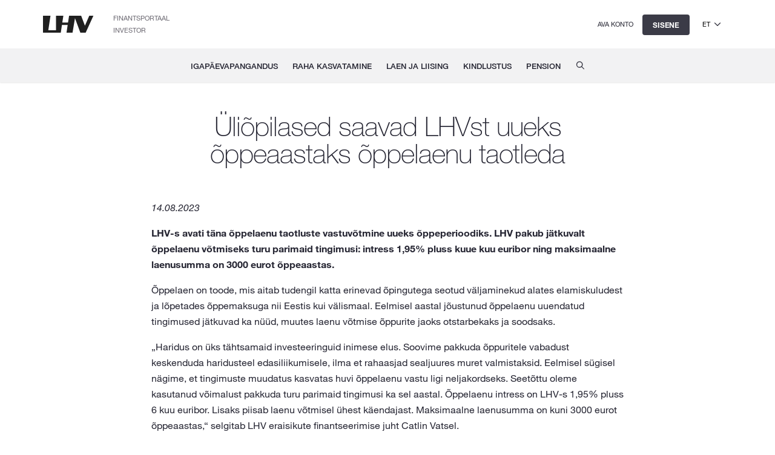

--- FILE ---
content_type: text/html; charset=UTF-8
request_url: https://www.lhv.ee/et/uudised/2023/25
body_size: 83213
content:
<!DOCTYPE html><html lang="et"><head><title>Üliõpilased saavad LHVst uueks õppeaastaks õppelaenu taotleda · LHV</title><meta property="og:title" content="Üliõpilased saavad LHVst uueks õppeaastaks õppelaenu taotleda · LHV"><meta charset="utf-8"><meta name="viewport" content="width=device-width,initial-scale=1"><meta name="apple-itunes-app" content="app-id=728359509"><meta name="description" content="Parim pank, kus oma raha hoida ja kasvatada. Kindlusta oma tulevik ise.
"><meta property="og:description" content="Parim pank, kus oma raha hoida ja kasvatada. Kindlusta oma tulevik ise.
"><meta property="og:url" content="https://www.lhv.ee/et/uudised/2023/25"><link rel="icon" href="/assets/images/favicon.png"><meta property="og:image" content="https://www.lhv.ee/assets/images/headers/lhv-logo-thumb.jpg"><link rel="icon" href="/assets/images/favicon.png"><link href="/resources/styles/font.min.css" rel="stylesheet" type="text/css"><link href="/resources/dependencies/vendors/bootstrap.css" rel="stylesheet" type="text/css"><link href="/resources/dependencies/lhv-theme.css" rel="stylesheet" type="text/css"><link href="/style.css?v=566d7e97" rel="stylesheet" type="text/css"><script>!function(e,t,a,n){e[n]=e[n]||[],e[n].push({"gtm.start":(new Date).getTime(),event:"gtm.js"});e=t.getElementsByTagName(a)[0],n=t.createElement(a);n.async=!0,n.src="https://www.googletagmanager.com/gtm.js?id=GTM-P8WSPNS",e.parentNode.insertBefore(n,e)}(window,document,"script","dataLayer")</script><style>.news-image{margin:40px 0}.news-image-caption{opacity:.6}@media (max-width:767px){.news-image{margin:20px 0}}</style><style>.async-hide{opacity:0!important}</style><script src="/resources/dependencies/vendors/vendors.js"></script><script src="/resources/dependencies/lhv-cookies.js"></script><script src="/resources/dependencies/lhv-tooltips.js"></script><script src="/resources/dependencies/posthog.js"></script><script src="/script.js?v=e25c44fb"></script><script>window.NODE_ENV="","dev"===window.NODE_ENV&&(window.API_BASE_URL="")</script></head><body><noscript><iframe src="https://www.googletagmanager.com/ns.html?id=GTM-P8WSPNS" height="0" width="0" style="display:none;visibility:hidden"></iframe></noscript><div id="wrapper"><span aria-hidden="true"></span><a class="skip-to-main-content btn btn-dark" id="skip-to-main-content" href="#content">Liigu edasi põhisisu juurde</a><a class="skip-to-main-content btn btn-dark" id="accessibility-button" href="/ligipaasetavus">Ligipääsetavus</a><div class="container-fluid alert alert-warning" id="alert"><div class="container"><div class="row"><div class="col-12" id="alert-message"></div></div></div></div><div class="container-fluid alert alert-warning" id="ieAlert"><div class="container"><div class="row"><div class="col-12" id="ie-alert-message"><p>LHV ei toeta Internet Exploreri kasutamist, et kaitsta sind viiruste, pettuste ja teiste ohtude eest. Võid meie veebilehte Internet Exploreriga edasi kasutada, kuid palun arvesta, et kõik ei pruugi ootuspäraselt töötada. Palun kasuta internetipanka sisenemiseks ühte neist tasuta veebilehitsejatest: Chrome, Firefox või Edge.</p></div></div></div></div><script>$(function(){(window.alertHeight=0)<window.navigator.userAgent.indexOf("MSIE ")||navigator.userAgent.match(/Trident.*rv\:11\./)?($("#ieAlert").show(),setTimeout(function(){$("#header-img-bg, .header-picture").css("top",100+$("#ieAlert").outerHeight()+"px")},0)):$("#ieAlert").remove();var e=readCookie("LANGUAGE");e&&$("html").attr("lang"),$("#alert-message").load("/index/index.cfm?l3="+($("html").attr("lang")||"et")+"&id=10661 .alert-message",function(){var r=new Date;$(".alert-message").each(function(){var e=new Date($(this).attr("from")),t=new Date($(this).attr("to")),a=$(this).attr("data-theme");e<r&&r<t?("red"===a?$("div.alert-warning").addClass("alert-red"):$("div.alert-warning").addClass("alert-yellow"),$(this).removeClass("hidden"),$("#alert").show(),setTimeout(function(){$("#header-img-bg, .header-picture").css("top",60+$("#alert").outerHeight()+"px")},0)):$(this).remove()})})})</script><header class="corp-nav container-fluid" id="corp-nav"><div class="row"><div class="container"><div class="row"><div class="col-12 d-flex align-items-center"><a class="logo float-left" href="/et/"><img src="/assets/images/lhv-logo.svg" width="84" height="28" alt="LHV logo"></a><div class="float-left corpnav-links"><a class="corp" href="https://fp.lhv.ee/">Finantsportaal</a><a class="corp" href="https://investor.lhv.ee/et/">Investor</a></div><div class="mobile-nav-buttons float-right ml-auto"><div class="mobile-language-select d-inline-block d-lg-none"><div class="mobile-language-select-toggle"><span>et</span><button id="mobile-language-open-button" aria-label="Vali keel"></button></div><ul class="mobile-language-option"><li><a class="set-language" href="/en/news/2023/25" data-language="en">en</a></li><li><a class="set-language" href="/ru/novosti/2023/25" data-language="ru">ru</a></li></ul></div><a class="btn btn-dark d-inline-block d-lg-none" id="login-toggle-mobile" href="/ibank" onclick="pushLogin('header)" role="button" aria-label="Sisene">Sisene</a><a class="d-none d-lg-inline language" id="open-account" href="/ibank/customer/management/registration/user-registration">Ava konto</a><a class="hidden d-none d-lg-inline language ph-no-capture" id="open-ip" href="/ibank" data-hj-masked></a><a class="language d-none d-lg-inline btn btn-dark" id="login-toggle" href="/ibank" target="_self" onclick="pushLogin('header)">Sisene</a><div class="language-select d-none d-lg-inline-flex"><button class="language-select-toggle" aria-label="Vali keel"><span>et</span><div id="language-open-button"></div></button><ul class="language-option"><li><a class="set-language" href="/en/news/2023/25" data-language="en">en</a></li><li><a class="set-language" href="/ru/novosti/2023/25" data-language="ru">ru</a></li></ul></div><a class="language d-none" id="logout" href="/auth/logout?goto=/">Välju</a><button class="d-lg-none" id="mobile-nav-open-button" aria-label="Ava menüü"></button></div></div></div></div></div></header><script>$(function(){window.subDomainCat,window.subDomainName,window.idDomainName,window.apexDomain;var i;i=location.hostname.split(".lhv")[0],window.apexDomain=window.location.hostname.replace(/^www\./,""),window.subDomainCat="normal",-1<i.indexOf("id")&&(window.subDomainCat="alternative"),window.subDomainName=i,"alternative"===window.subDomainCat&&("id"===i?window.subDomainName="www":"id.prelive"===i?window.subDomainName="www.prelive":"id.test"===i?window.subDomainName="www.test":-1<i.indexOf("id.test")&&(window.subDomainName="www.test"+i.substr(i.length-1))),"www"===i?window.idDomainName="id":"www.prelive"===i?window.idDomainName="id.prelive":"www.test"===i?window.idDomainName="id.test":-1<i.indexOf("www.test")?window.idDomainName="id.test"+i.substr(i.length-1):window.idDomainName=i,window.isLoggedin=!1,$("a.set-language").click(function(i){i.preventDefault();i=getCookieDomain();createCookie("LANGUAGE",$(this).data("language"),365,i),window.location.replace($(this).attr("href"))}),$.get("/auth/ibank",function(i){i.userId&&(window.isLoggedin=!0,$("#open-ip").removeClass("hidden"),$("#logout").removeClass("d-none"),$("#logout-mobile").removeClass("d-none"),$("ul.nav.navbar-nav li.dropdown").removeClass("d-none"),$("ul.nav.navbar-nav li#mobile-ip-link").removeClass("d-none"),$("ul.mobile-nav-list li#mobile-ip-link").removeClass("d-none"),$("#login").remove(),$("#login-mobile").remove(),$("#open-account").remove(),$("#login-toggle").remove(),$("#login-toggle-mobile").remove(),$("#open-ip").html(i.name))},"json"),$("#login-nickname").on("keyup keypress change blur input",function(i){13==i.keyCode&&0===$("#login-nickname").val().length&&i.preventDefault(),sessionStorage.setItem("nickname",$("#login-nickname").val().trim()),$("#login-submit").attr("disabled",0===$("#login-nickname").val().length)}),setTimeout(function(){$("#login-nickname").trigger("change")},300);function e(i,e){sessionStorage.setItem("loginType",i),createCookie("LHV_LOGIN_TYPE_EE",i,365),"cookie"===e?($(".login-pills li, .auth-login-pills li").removeClass("active"),$('.login-pills li a[data-type="'+i+'"], .auth-login-pills li a[data-type="'+i+'"]').parent().addClass("active")):"change"===e&&($(".login-pills li").removeClass("active"),$('.login-pills li a[data-type="'+i+'"]').parent().addClass("active")),$("#login-type").val(i)}$(".login-pills li a").click(function(){e($(this).data("type"),"change"),$('[name="nickname"]').focus()}),e(readCookie("LHV_LOGIN_TYPE_EE")||"SID","cookie"),$("#login-form").submit(function(i){return window.location.href=$(this).attr("action"),!1})})</script><nav class="navbar navbar-default light-shadow container-fluid d-none d-lg-block" id="main-menu"><div class="text-center"><ul class="nav navbar-nav" role="menubar"><li class="dropdown d-none" id="ip-link" role="none"><a class="menu" href="/ibank" role="menuitem">Internetipank</a></li><li class="dropdown" role="none"><a class="dropdown-toggle" href="/et/igapaevapangandus" role="menuitem" aria-haspopup="true">Igapäevapangandus</a><div class="dropdown-menu" role="menu"><div class="menu-table" role="none"><table role="none"><tr><td><span class="menu-table__title">Tule kliendiks</span><ul class="list-unstyled"><li class="menu-item" role="none"><div class="menu-item-content"><a href="/et/eraklient" role="menuitem"><span class="menu-title">Eraklient</span></a></div></li><li class="menu-item" role="none"><div class="menu-item-content"><a href="/et/premium" role="menuitem"><span class="menu-title">Premium klient</span></a></div></li><li class="menu-item" role="none"><div class="menu-item-content"><a href="/et/noortepank" role="menuitem"><span class="menu-title">Noortepank</span></a></div></li><li class="menu-item" role="none"><div class="menu-item-content"><a href="/et/lapsekonto" role="menuitem"><span class="menu-title">Lapsekonto</span></a></div></li><li class="menu-item" role="none"><div class="menu-item-content"><a href="/et/privaatpangandus" role="menuitem"><span class="menu-title">Privaatpangandus</span></a></div></li><li class="menu-item" role="none"><div class="menu-item-content"><a href="/et/mitteresidendid" role="menuitem"><span class="menu-title">Mitteresident</span></a></div></li><li class="menu-item" role="none"><div class="menu-item-content"><a href="/et/ariklient" role="menuitem"><span class="menu-title">Äriklient</span></a></div></li><li class="menu-item" role="none"><div class="menu-item-content"><a href="/et/alustav-ettevote" role="menuitem"><span class="menu-title">Alustav ettevõte</span></a></div></li><li class="menu-item" role="none"><div class="menu-item-content"><a href="/et/korteriuhistule" role="menuitem"><span class="menu-title">Korteriühistu</span></a></div></li></ul></td><td><span class="menu-table__title">Arveldused</span><ul class="list-unstyled"><li class="menu-item" role="none"><div class="menu-item-content"><a href="/et/maksed" role="menuitem"><span class="menu-title">Maksed</span></a></div></li><li class="menu-item" role="none"><div class="menu-item-content"><a href="/et/e-arved" role="menuitem"><span class="menu-title">E-arved</span></a></div></li><li class="menu-item" role="none"><div class="menu-item-content"><a href="/et/maksete-kogumine" role="menuitem"><span class="menu-title">Maksete kogumine</span></a></div></li><li class="menu-item" role="none"><div class="menu-item-content"><a href="/et/palgamakse" role="menuitem"><span class="menu-title">Palgamakse</span></a></div></li><li class="menu-item" role="none"><div class="menu-item-content"><a href="/et/connect" role="menuitem"><span class="menu-title">Connect</span></a></div></li><li class="menu-item" role="none"><div class="menu-item-content"><a href="/et/open-banking" role="menuitem"><span class="menu-title">Open banking</span></a></div></li><li class="menu-item" role="none"><div class="menu-item-content"><a href="/et/ettevotluskonto" role="menuitem"><span class="menu-title">Ettevõtluskonto</span></a></div></li><li class="menu-item" role="none"><div class="menu-item-content"><a href="/et/kontsernikonto" role="menuitem"><span class="menu-title">Kontsernikonto</span></a></div></li><li class="menu-item" role="none"><div class="menu-item-content"><a href="/et/valuuta-kalkulaator" role="menuitem"><span class="menu-title">Valuutakalkulaator</span></a></div></li><li class="menu-item" role="none"><div class="menu-item-content"><a href="/et/sularahavedu" role="menuitem"><span class="menu-title">Sularahateenused</span></a></div></li></ul></td><td><span class="menu-table__title">Pangakaardid</span><ul class="list-unstyled"><li class="menu-item" role="none"><div class="menu-item-content"><a href="/et/erakaardid" role="menuitem"><span class="menu-title">Erakliendi kaardid</span></a></div></li><li class="menu-item" role="none"><div class="menu-item-content"><a href="/et/arikaardid" role="menuitem"><span class="menu-title">Ärikliendi kaardid</span></a></div></li><li class="menu-item" role="none"><div class="menu-item-content"><a href="/et/virtuaalkaart" role="menuitem"><span class="menu-title">Virtuaalkaart</span></a></div></li><li class="menu-item" role="none"><div class="menu-item-content"><a href="/et/mikroannetus" role="menuitem"><span class="menu-title">Mikroannetus</span></a></div></li></ul></td><td><span class="menu-table__title">Teeninduskanalid</span><ul class="list-unstyled"><li class="menu-item" role="none"><div class="menu-item-content"><a href="/et/mobiiliapp" role="menuitem"><span class="menu-title">Mobiiliäpp</span></a></div></li><li class="menu-item" role="none"><div class="menu-item-content"><a href="/et/kus-asub#kontorid" role="menuitem"><span class="menu-title">Kontorid</span></a></div></li><li class="menu-item" role="none"><div class="menu-item-content"><a href="/et/kus-asub#sularahaautomaadid" role="menuitem"><span class="menu-title">Sularahaautomaadid</span></a></div></li></ul></td></tr></table><div class="margin-top-30 text-center" role="none"><a class="arrow-bold" href="/et/igapaevapangandus" role="menuitem"><strong>Igapäevapangandus</strong></a></div></div></div></li><li class="dropdown" role="none"><a class="dropdown-toggle" href="/et/raha-kasvatamine" role="menuitem" aria-haspopup="true">Raha kasvatamine</a><div class="dropdown-menu" role="menu"><div class="menu-table" role="none"><table role="none"><tr><td><span class="menu-table__title">Säästmine</span><ul class="list-unstyled"><li class="menu-item" role="none"><div class="menu-item-content"><a href="/et/tahtajaline-hoius" role="menuitem"><span class="menu-title">Tähtajaline hoius</span></a></div></li><li class="menu-item" role="none"><div class="menu-item-content"><a href="/et/kogumiskonto" role="menuitem"><span class="menu-title">Kogumiskonto</span></a></div></li><li class="menu-item" role="none"><div class="menu-item-content"><a href="/et/noudmiseni-hoius" role="menuitem"><span class="menu-title">Nõudmiseni hoius</span></a></div></li></ul></td><td><span class="menu-table__title">Investeerimine</span><ul class="list-unstyled"><li class="menu-item" role="none"><div class="menu-item-content"><a href="/et/kasvukonto" role="menuitem"><span class="menu-title">Kasvukonto</span></a></div></li><li class="menu-item" role="none"><div class="menu-item-content"><a href="/et/vaartpaberikonto" role="menuitem"><span class="menu-title">Väärtpaberikonto</span></a></div></li><li class="menu-item" role="none"><div class="menu-item-content"><a href="/et/pik" role="menuitem"><span class="menu-title">Pensioni investeerimiskonto</span></a></div></li><li class="menu-item" role="none"><div class="menu-item-content"><a href="/et/krypto" role="menuitem"><span class="menu-title">Krüptovarad</span></a></div></li><li class="menu-item" role="none"><div class="menu-item-content"><a href="/et/trader" role="menuitem"><span class="menu-title">Trader</span></a></div></li><li class="menu-item" role="none"><div class="menu-item-content"><a href="/et/portfellihaldus" role="menuitem"><span class="menu-title">Portfellihaldus</span></a></div></li><li class="menu-item" role="none"><div class="menu-item-content"><a href="/et/investeerimisfondid" role="menuitem"><span class="menu-title">LHV Investeerimisfondid</span></a></div></li></ul></td><td><span class="menu-table__title">Investeerimisnõu</span><ul class="list-unstyled"><li class="menu-item" role="none"><div class="menu-item-content"><a href="/et/investeerimise-abc" role="menuitem"><span class="menu-title">Investeerimise ABC</span></a></div></li><li class="menu-item" role="none"><div class="menu-item-content"><a href="https://news.fp.lhv.ee/investeerimiskool" role="menuitem"><span class="menu-title">Investeerimiskool</span></a></div></li><li class="menu-item" role="none"><div class="menu-item-content"><a href="/et/virtuaalkonto" role="menuitem"><span class="menu-title">Virtuaalkonto</span></a></div></li><li class="menu-item" role="none"><div class="menu-item-content"><a href="/et/hai" role="menuitem"><span class="menu-title">Börsihai</span></a></div></li><li class="menu-item" role="none"><div class="menu-item-content"><a href="/et/kursus" role="menuitem"><span class="menu-title">Alustava investori baaskursus</span><div class="menu-badge menu-badge-new"><div class="menu-badge-icon"></div><span class="menu-badge-text">Uus</span></div></a></div></li><li class="menu-item" role="none"><div class="menu-item-content"><a href="/et/raha-kasvatamine" role="menuitem"><span class="menu-title">Raha kasvatamine</span></a></div></li></ul></td><td><span class="menu-table__title">Muud teenused</span><ul class="list-unstyled"><li class="menu-item" role="none"><div class="menu-item-content"><a href="/et/voimenduslaen" role="menuitem"><span class="menu-title">Võimenduslaen</span></a></div></li><li class="menu-item" role="none"><div class="menu-item-content"><a href="/et/institutsionaalne-maakleritegevus" role="menuitem"><span class="menu-title">Institutsionaalne maakleritegevus</span></a></div></li><li class="menu-item" role="none"><div class="menu-item-content"><a href="/et/valuutariski-maandamine" role="menuitem"><span class="menu-title">Valuutariski maandamine</span></a></div></li><li class="menu-item" role="none"><div class="menu-item-content"><a href="/et/intressiriski-maandamine" role="menuitem"><span class="menu-title">Intressiriski maandamine</span></a></div></li><li class="menu-item" role="none"><div class="menu-item-content"><a href="/et/teenused-emitentidele" role="menuitem"><span class="menu-title">Teenused emitentidele</span></a></div></li><li class="menu-item" role="none"><div class="menu-item-content"><a href="/et/lei" role="menuitem"><span class="menu-title">LEI-kood</span></a></div></li><li class="menu-item" role="none"><div class="menu-item-content"><a href="/ibank/foreign-exchange/trade-offer-insert" role="menuitem"><span class="menu-title">Valuutavahetus</span></a></div></li><li class="menu-item" role="none"><div class="menu-item-content"><a href="/et/kinkekaart" role="menuitem"><span class="menu-title">Kinkekaart</span></a></div></li></ul></td></tr></table><div class="margin-top-30 text-center" role="none"><a class="arrow-bold" href="/et/raha-kasvatamine" role="menuitem"><strong>Raha kasvatamine</strong></a></div></div></div></li><li class="dropdown" role="none"><a class="dropdown-toggle" href="/et/laen-ja-liising" role="menuitem" aria-haspopup="true">Laen ja liising</a><div class="dropdown-menu" role="menu"><div class="menu-table" role="none"><table role="none"><tr><td><span class="menu-table__title">Eralaenud</span><ul class="list-unstyled"><li class="menu-item" role="none"><div class="menu-item-content"><a href="/et/kodulaen" role="menuitem"><span class="menu-title">Kodulaen</span></a></div></li><li class="menu-item" role="none"><div class="menu-item-content"><a href="/et/eralaen" role="menuitem"><span class="menu-title">Eralaen</span></a></div></li><li class="menu-item" role="none"><div class="menu-item-content"><a href="/et/oppelaen" role="menuitem"><span class="menu-title">Õppelaen</span></a></div></li><li class="menu-item" role="none"><div class="menu-item-content"><a href="/et/voimenduslaen" role="menuitem"><span class="menu-title">Võimenduslaen</span></a></div></li></ul></td><td><span class="menu-table__title">Väikelaenud</span><ul class="list-unstyled"><li class="menu-item" role="none"><div class="menu-item-content"><a href="/et/vaikelaen" role="menuitem"><span class="menu-title">Väikelaen</span></a></div></li><li class="menu-item" role="none"><div class="menu-item-content"><a href="/et/autolaen" role="menuitem"><span class="menu-title">Autolaen</span></a></div></li><li class="menu-item" role="none"><div class="menu-item-content"><a href="/et/remondilaen" role="menuitem"><span class="menu-title">Remondilaen</span></a></div></li><li class="menu-item" role="none"><div class="menu-item-content"><a href="/et/sisustuslaen" role="menuitem"><span class="menu-title">Sisustuslaen</span></a></div></li><li class="menu-item" role="none"><div class="menu-item-content"><a href="/et/reisilaen" role="menuitem"><span class="menu-title">Reisilaen</span><div class="menu-badge menu-badge-new"><div class="menu-badge-icon"></div><span class="menu-badge-text">Uus</span></div></a></div></li><li class="menu-item" role="none"><div class="menu-item-content"><a href="/et/terviselaen" role="menuitem"><span class="menu-title">Tervise- ja ilulaen</span></a></div></li><li class="menu-item" role="none"><div class="menu-item-content"><a href="/et/tehnikalaen" role="menuitem"><span class="menu-title">Tehnikalaen</span></a></div></li><li class="menu-item" role="none"><div class="menu-item-content"><a href="/et/refinantseerimislaen" role="menuitem"><span class="menu-title">Refinantseerimislaen</span></a></div></li><li class="menu-item" role="none"><div class="menu-item-content"><a href="/et/jarelmaks" role="menuitem"><span class="menu-title">Järelmaks</span></a></div></li></ul></td><td><span class="menu-table__title">Ettevõtete laenud</span><ul class="list-unstyled"><li class="menu-item" role="none"><div class="menu-item-content"><a href="/et/mikrolaen" role="menuitem"><span class="menu-title">Mikrolaen</span></a></div></li><li class="menu-item" role="none"><div class="menu-item-content"><a href="/et/arvelduslaen" role="menuitem"><span class="menu-title">Arvelduslaen</span></a></div></li><li class="menu-item" role="none"><div class="menu-item-content"><a href="/et/kaibekapitalilaen" role="menuitem"><span class="menu-title">Käibekapitalilaen</span></a></div></li><li class="menu-item" role="none"><div class="menu-item-content"><a href="/et/investeerimislaen" role="menuitem"><span class="menu-title">Investeerimislaen</span></a></div></li><li class="menu-item" role="none"><div class="menu-item-content"><a href="/et/ettevotete-omandamise-rahastamine" role="menuitem"><span class="menu-title">Ettevõtete omandamise rahastamine</span></a></div></li><li class="menu-item" role="none"><div class="menu-item-content"><a href="/et/korteriyhistu-laen" role="menuitem"><span class="menu-title">Korteriühistu laen</span></a></div></li></ul></td><td><span class="menu-table__title">Liising</span><ul class="list-unstyled"><li class="menu-item" role="none"><div class="menu-item-content"><a href="/et/liising" role="menuitem"><span class="menu-title">Liising</span></a></div></li></ul></td><td><span class="menu-table__title">Kaubanduse rahastamine</span><ul class="list-unstyled"><li class="menu-item" role="none"><div class="menu-item-content"><a href="/et/garantiid" role="menuitem"><span class="menu-title">Garantiid</span></a></div></li><li class="menu-item" role="none"><div class="menu-item-content"><a href="/et/akreditiiv" role="menuitem"><span class="menu-title">Akreditiivid</span></a></div></li><li class="menu-item" role="none"><div class="menu-item-content"><a href="/et/dokumentaalinkasso" role="menuitem"><span class="menu-title">Dokumentaalinkasso</span></a></div></li><li class="menu-item" role="none"><div class="menu-item-content"><a href="/et/faktooring" role="menuitem"><span class="menu-title">Faktooring</span></a></div></li></ul></td></tr></table><div class="margin-top-30 text-center" role="none"><a class="arrow-bold" href="/et/laen-ja-liising" role="menuitem"><strong>Laen ja liising</strong></a></div></div></div></li><li class="dropdown" role="none"><a class="dropdown-toggle" href="/et/kindlustus" role="menuitem" aria-haspopup="true">Kindlustus</a><div class="dropdown-menu" role="menu"><div class="menu-table" role="none"><table role="none"><tr><td><span class="menu-table__title">Tooted</span><ul class="list-unstyled"><li class="menu-item" role="none"><div class="menu-item-content"><a href="/et/kodukindlustus" role="menuitem"><span class="menu-title">Kodukindlustus</span></a></div></li><li class="menu-item" role="none"><div class="menu-item-content"><a href="/et/kaskokindlustus" role="menuitem"><span class="menu-title">Kaskokindlustus</span></a></div></li><li class="menu-item" role="none"><div class="menu-item-content"><a href="/et/liikluskindlustus" role="menuitem"><span class="menu-title">Liikluskindlustus</span></a></div></li><li class="menu-item" role="none"><div class="menu-item-content"><a href="/et/seadmekindlustus" role="menuitem"><span class="menu-title">Seadmekindlustus</span></a></div></li><li class="menu-item" role="none"><div class="menu-item-content"><a href="/et/seadme-pikendatud-garantiikindlustus" role="menuitem"><span class="menu-title">Seadme pikendatud garantii kindlustus</span></a></div></li><li class="menu-item" role="none"><div class="menu-item-content"><a href="/et/eluruumikindlustus" role="menuitem"><span class="menu-title">Eluruumikindlustus</span></a></div></li><li class="menu-item" role="none"><div class="menu-item-content"><a href="/et/soiduki-garantiikindlustus" role="menuitem"><span class="menu-title">Sõiduki garantiikindlustus</span></a></div></li><li class="menu-item" role="none"><div class="menu-item-content"><a href="/et/reisikindlustus" role="menuitem"><span class="menu-title">Reisikindlustus</span></a></div></li><li class="menu-item" role="none"><div class="menu-item-content"><a href="/et/ky-kindlustus" role="menuitem"><span class="menu-title">Korteriühistukindlustus</span></a></div></li><li class="menu-item" role="none"><div class="menu-item-content"><a href="/et/ettevottekindlustus" role="menuitem"><span class="menu-title">Ettevõttekindlustus</span></a></div></li><li class="menu-item" role="none"><div class="menu-item-content"><a href="/et/masinakindlustus" role="menuitem"><span class="menu-title">Masinakindlustus</span></a></div></li><li class="menu-item" role="none"><div class="menu-item-content"><a href="/et/tervisekindlustus" role="menuitem"><span class="menu-title">Tervisekindlustus</span></a></div></li><li class="menu-item" role="none"><div class="menu-item-content"><a href="/et/laenumaksekindlustus" role="menuitem"><span class="menu-title">Laenumaksekindlustus</span></a></div></li></ul></td><td><span class="menu-table__title">Kahjukäsitlus</span><ul class="list-unstyled"><li class="menu-item" role="none"><div class="menu-item-content"><a href="/et/kahjud#teata-kahjust" role="menuitem"><span class="menu-title">Teata kahjust</span></a></div></li><li class="menu-item" role="none"><div class="menu-item-content"><a href="/et/kahjud#koduabi" role="menuitem"><span class="menu-title">Koduabi</span></a></div></li><li class="menu-item" role="none"><div class="menu-item-content"><a href="/et/kahjud#reisiabi" role="menuitem"><span class="menu-title">Reisiabi</span></a></div></li><li class="menu-item" role="none"><div class="menu-item-content"><a href="/et/kahjud#autoabi" role="menuitem"><span class="menu-title">Autoabi</span></a></div></li></ul></td></tr></table><div class="margin-top-30 text-center" role="none"><a class="arrow-bold" href="/et/kindlustus" role="menuitem"><strong>Kindlustus</strong></a></div></div></div></li><li class="dropdown" role="none"><a class="dropdown-toggle" href="/et/teine-sammas" role="menuitem" aria-haspopup="true">Pension</a><div class="dropdown-menu" role="menu"><div class="menu-table" role="none"><table role="none"><tr><td><span class="menu-table__title">minu pension</span><ul class="list-unstyled"><li class="menu-item" role="none"><div class="menu-item-content"><a href="/et/pension/uus-kodu?type=ii-pension" role="menuitem"><span class="menu-title">Minu II sammas</span></a></div></li><li class="menu-item" role="none"><div class="menu-item-content"><a href="/et/pension/uus-kodu?type=ii-contribution-rate" role="menuitem"><span class="menu-title">Suurendan II samba sissemakseid 2%, 4%, 6%</span></a></div></li><li class="menu-item" role="none"><div class="menu-item-content"><a href="/et/pension/uus-kodu?type=iii-pension" role="menuitem"><span class="menu-title">Minu III sammas</span></a></div></li><li class="menu-item" role="none"><div class="menu-item-content"><a href="/et/pension/uus-kodu?type=iii-payment" role="menuitem"><span class="menu-title">Sõlmin III samba püsimakse</span></a></div></li><li class="menu-item" role="none"><div class="menu-item-content"><a href="/et/pension/uus-kodu?type=calculator" role="menuitem"><span class="menu-title">Pensioni prognoos</span></a></div></li></ul></td><td class="merge-1"><span class="menu-table__title" id="merge-1">ii sammas</span><ul class="list-unstyled"><li class="menu-item" role="none"><div class="menu-item-content"><a href="/et/teine-sammas" role="menuitem"><span class="menu-title">II samba fondid</span></a></div></li><li class="menu-item" role="none"><div class="menu-item-content"><a href="/et/pik" role="menuitem"><span class="menu-title">Pensioni investeerimiskonto</span></a></div></li></ul></td><td class="merge-2"><span class="menu-table__title" id="merge-2">iii sammas</span><ul class="list-unstyled"><li class="menu-item" role="none"><div class="menu-item-content"><a href="/et/pension/iii-samba-info-alustajale" role="menuitem"><span class="menu-title">Info alustajale</span></a></div></li><li class="menu-item" role="none"><div class="menu-item-content"><a href="/et/pension/iii" role="menuitem"><span class="menu-title">III samba fondid</span></a></div></li></ul></td><td><span class="menu-table__title">Väljamaksed</span><ul class="list-unstyled"><li class="menu-item" role="none"><div class="menu-item-content"><a href="/et/pension/valjamaksed" role="menuitem"><span class="menu-title">Info väljamaksetest</span></a></div></li><li class="menu-item" role="none"><div class="menu-item-content"><a href="/et/pension/valjamaksed-pensioniealistele" role="menuitem"><span class="menu-title">Väljamaksed pensioniealistele</span></a></div></li><li class="menu-item" role="none"><div class="menu-item-content"><a href="/et/pension/fondipension" role="menuitem"><span class="menu-title">Fondipension</span></a></div></li><li class="menu-item" role="none"><div class="menu-item-content"><a href="/et/pension/pensioni-parimine" role="menuitem"><span class="menu-title">Pensioni pärimine</span></a></div></li></ul></td><td><span class="menu-table__title">kasulikku</span><ul class="list-unstyled"><li class="menu-item" role="none"><div class="menu-item-content"><a href="/et/pension/uudised" role="menuitem"><span class="menu-title">Pensioni uudised</span></a></div></li><li class="menu-item" role="none"><div class="menu-item-content"><a href="/et/pensionireform" role="menuitem"><span class="menu-title">Pensionireform</span></a></div></li><li class="menu-item" role="none"><div class="menu-item-content"><a href="/et/pension/fondide-juhtimine" role="menuitem"><span class="menu-title">Pensionifondide juhtimine</span></a></div></li><li class="menu-item" role="none"><div class="menu-item-content"><a href="/et/kkk/pension" role="menuitem"><span class="menu-title">KKK</span></a></div></li></ul></td></tr></table><div class="margin-top-30 text-center" role="none"><a class="arrow-bold" href="/et/teine-sammas" role="menuitem"><strong>Pension</strong></a></div></div></div></li><li class="navigation-search" role="none"><a class="menu" href="/et/kkk" aria-label="Korduma kippuvad küsimused" role="menuitem"></a></li></ul></div></nav><div class="container-fluid" id="mobile-nav"><div class="row corp-nav"><div class="col-12 d-flex align-items-center"><a class="logo float-left" href="/et"><img src="/assets/images/lhv-logo.svg" width="84" height="28" alt="LHV logo"></a><div class="mobile-nav-buttons float-right ml-auto"><div class="mobile-language-select d-inline-block d-md-none"><div class="mobile-language-select-toggle"><span>et</span><button id="mobile-language-open-button" aria-label="Vali keel"></button></div><ul class="mobile-language-option"><li><a class="set-language" href="/en/news/2023/25" data-language="en">en</a></li><li><a class="set-language" href="/ru/novosti/2023/25" data-language="ru">ru</a></li></ul></div><a class="btn btn-dark" id="login-mobile" href="/ibank" role="button" aria-label="Sisene">Sisene</a><a class="d-none" id="logout-mobile" href="/auth/logout?goto=/">Välju</a><button id="mobile-nav-close-button" aria-label="Sulge menüü"></button></div></div></div><div class="row"><div class="col-12"><ul class="list-unstyled mobile-nav-list"><li class="mobile-accordion-nav-list d-none" id="mobile-ip-link"><span class="mobile-accordion-nav-heading d-block d-lg-none" id="width90"><a class="mobile-list-main-link" id="mobile-heading" href="/ibank">Internetipank</a></span></li><li class="mobile-accordion-nav-list"><span class="mobile-accordion-nav-heading d-block d-lg-none" id="width90"><button class="mobile-list-main-link" id="mobile-heading">Igapäevapangandus</button></span></li><div class="mobile-accordion-nav-menu hidden"><ul class="list-unstyled"><li class="menu-item"><a href="/et/igapaevapangandus">Ülevaade igapäevapangandusest</a></li></ul><span class="mobile-nav-title">Tule kliendiks</span><ul class="list-unstyled"><li class="menu-item"><div class="menu-item-content"><a href="/et/eraklient"><span class="menu-title">Eraklient</span></a></div></li><li class="menu-item"><div class="menu-item-content"><a href="/et/premium"><span class="menu-title">Premium klient</span></a></div></li><li class="menu-item"><div class="menu-item-content"><a href="/et/noortepank"><span class="menu-title">Noortepank</span></a></div></li><li class="menu-item"><div class="menu-item-content"><a href="/et/lapsekonto"><span class="menu-title">Lapsekonto</span></a></div></li><li class="menu-item"><div class="menu-item-content"><a href="/et/privaatpangandus"><span class="menu-title">Privaatpangandus</span></a></div></li><li class="menu-item"><div class="menu-item-content"><a href="/et/mitteresidendid"><span class="menu-title">Mitteresident</span></a></div></li><li class="menu-item"><div class="menu-item-content"><a href="/et/ariklient"><span class="menu-title">Äriklient</span></a></div></li><li class="menu-item"><div class="menu-item-content"><a href="/et/alustav-ettevote"><span class="menu-title">Alustav ettevõte</span></a></div></li><li class="menu-item"><div class="menu-item-content"><a href="/et/korteriuhistule"><span class="menu-title">Korteriühistu</span></a></div></li></ul><span class="mobile-nav-title">Arveldused</span><ul class="list-unstyled"><li class="menu-item"><div class="menu-item-content"><a href="/et/maksed"><span class="menu-title">Maksed</span></a></div></li><li class="menu-item"><div class="menu-item-content"><a href="/et/e-arved"><span class="menu-title">E-arved</span></a></div></li><li class="menu-item"><div class="menu-item-content"><a href="/et/maksete-kogumine"><span class="menu-title">Maksete kogumine</span></a></div></li><li class="menu-item"><div class="menu-item-content"><a href="/et/palgamakse"><span class="menu-title">Palgamakse</span></a></div></li><li class="menu-item"><div class="menu-item-content"><a href="/et/connect"><span class="menu-title">Connect</span></a></div></li><li class="menu-item"><div class="menu-item-content"><a href="/et/open-banking"><span class="menu-title">Open banking</span></a></div></li><li class="menu-item"><div class="menu-item-content"><a href="/et/ettevotluskonto"><span class="menu-title">Ettevõtluskonto</span></a></div></li><li class="menu-item"><div class="menu-item-content"><a href="/et/kontsernikonto"><span class="menu-title">Kontsernikonto</span></a></div></li><li class="menu-item"><div class="menu-item-content"><a href="/et/valuuta-kalkulaator"><span class="menu-title">Valuutakalkulaator</span></a></div></li><li class="menu-item"><div class="menu-item-content"><a href="/et/sularahavedu"><span class="menu-title">Sularahateenused</span></a></div></li></ul><span class="mobile-nav-title">Pangakaardid</span><ul class="list-unstyled"><li class="menu-item"><div class="menu-item-content"><a href="/et/erakaardid"><span class="menu-title">Erakliendi kaardid</span></a></div></li><li class="menu-item"><div class="menu-item-content"><a href="/et/arikaardid"><span class="menu-title">Ärikliendi kaardid</span></a></div></li><li class="menu-item"><div class="menu-item-content"><a href="/et/virtuaalkaart"><span class="menu-title">Virtuaalkaart</span></a></div></li><li class="menu-item"><div class="menu-item-content"><a href="/et/mikroannetus"><span class="menu-title">Mikroannetus</span></a></div></li></ul><span class="mobile-nav-title">Teeninduskanalid</span><ul class="list-unstyled"><li class="menu-item"><div class="menu-item-content"><a href="/et/mobiiliapp"><span class="menu-title">Mobiiliäpp</span></a></div></li><li class="menu-item"><div class="menu-item-content"><a href="/et/kus-asub#kontorid"><span class="menu-title">Kontorid</span></a></div></li><li class="menu-item"><div class="menu-item-content"><a href="/et/kus-asub#sularahaautomaadid"><span class="menu-title">Sularahaautomaadid</span></a></div></li></ul><div class="d-none d-lg-block"><span>Tule kliendiks</span><ul class="list-unstyled"><li><a href="/et/eraklient">Eraklient</a></li><li><a href="/et/premium">Premium klient</a></li><li><a href="/et/noortepank">Noortepank</a></li><li><a href="/et/lapsekonto">Lapsekonto</a></li><li><a href="/et/privaatpangandus">Privaatpangandus</a></li><li><a href="/et/mitteresidendid">Mitteresident</a></li><li><a href="/et/ariklient">Äriklient</a></li><li><a href="/et/alustav-ettevote">Alustav ettevõte</a></li><li><a href="/et/korteriuhistule">Korteriühistu</a></li></ul><span>Arveldused</span><ul class="list-unstyled"><li><a href="/et/maksed">Maksed</a></li><li><a href="/et/e-arved">E-arved</a></li><li><a href="/et/maksete-kogumine">Maksete kogumine</a></li><li><a href="/et/palgamakse">Palgamakse</a></li><li><a href="/et/connect">Connect</a></li><li><a href="/et/open-banking">Open banking</a></li><li><a href="/et/ettevotluskonto">Ettevõtluskonto</a></li><li><a href="/et/kontsernikonto">Kontsernikonto</a></li><li><a href="/et/valuuta-kalkulaator">Valuutakalkulaator</a></li><li><a href="/et/sularahavedu">Sularahateenused</a></li></ul><span>Pangakaardid</span><ul class="list-unstyled"><li><a href="/et/erakaardid">Erakliendi kaardid</a></li><li><a href="/et/arikaardid">Ärikliendi kaardid</a></li><li><a href="/et/virtuaalkaart">Virtuaalkaart</a></li><li><a href="/et/mikroannetus">Mikroannetus</a></li></ul><span>Teeninduskanalid</span><ul class="list-unstyled"><li><a href="/et/mobiiliapp">Mobiiliäpp</a></li><li><a href="/et/kus-asub#kontorid">Kontorid</a></li><li><a href="/et/kus-asub#sularahaautomaadid">Sularahaautomaadid</a></li></ul></div></div><li class="mobile-accordion-nav-list"><span class="mobile-accordion-nav-heading d-block d-lg-none" id="width90"><button class="mobile-list-main-link" id="mobile-heading">Raha kasvatamine</button></span></li><div class="mobile-accordion-nav-menu hidden"><ul class="list-unstyled"><li class="menu-item"><a href="/et/raha-kasvatamine">Raha kasvatamine</a></li></ul><span class="mobile-nav-title">Säästmine</span><ul class="list-unstyled"><li class="menu-item"><div class="menu-item-content"><a href="/et/tahtajaline-hoius"><span class="menu-title">Tähtajaline hoius</span></a></div></li><li class="menu-item"><div class="menu-item-content"><a href="/et/kogumiskonto"><span class="menu-title">Kogumiskonto</span></a></div></li><li class="menu-item"><div class="menu-item-content"><a href="/et/noudmiseni-hoius"><span class="menu-title">Nõudmiseni hoius</span></a></div></li></ul><span class="mobile-nav-title">Investeerimine</span><ul class="list-unstyled"><li class="menu-item"><div class="menu-item-content"><a href="/et/kasvukonto"><span class="menu-title">Kasvukonto</span></a></div></li><li class="menu-item"><div class="menu-item-content"><a href="/et/vaartpaberikonto"><span class="menu-title">Väärtpaberikonto</span></a></div></li><li class="menu-item"><div class="menu-item-content"><a href="/et/pik"><span class="menu-title">Pensioni investeerimiskonto</span></a></div></li><li class="menu-item"><div class="menu-item-content"><a href="/et/krypto"><span class="menu-title">Krüptovarad</span></a></div></li><li class="menu-item"><div class="menu-item-content"><a href="/et/trader"><span class="menu-title">Trader</span></a></div></li><li class="menu-item"><div class="menu-item-content"><a href="/et/portfellihaldus"><span class="menu-title">Portfellihaldus</span></a></div></li><li class="menu-item"><div class="menu-item-content"><a href="/et/investeerimisfondid"><span class="menu-title">LHV Investeerimisfondid</span></a></div></li></ul><span class="mobile-nav-title">Investeerimisnõu</span><ul class="list-unstyled"><li class="menu-item"><div class="menu-item-content"><a href="/et/investeerimise-abc"><span class="menu-title">Investeerimise ABC</span></a></div></li><li class="menu-item"><div class="menu-item-content"><a href="https://news.fp.lhv.ee/investeerimiskool"><span class="menu-title">Investeerimiskool</span></a></div></li><li class="menu-item"><div class="menu-item-content"><a href="/et/virtuaalkonto"><span class="menu-title">Virtuaalkonto</span></a></div></li><li class="menu-item"><div class="menu-item-content"><a href="/et/hai"><span class="menu-title">Börsihai</span></a></div></li><li class="menu-item"><div class="menu-item-content"><a href="/et/kursus"><span class="menu-title">Alustava investori baaskursus</span><div class="menu-badge menu-badge-new"><div class="menu-badge-icon"></div><span class="menu-badge-text">Uus</span></div></a></div></li><li class="menu-item"><div class="menu-item-content"><a href="/et/raha-kasvatamine"><span class="menu-title">Raha kasvatamine</span></a></div></li></ul><span class="mobile-nav-title">Muud teenused</span><ul class="list-unstyled"><li class="menu-item"><div class="menu-item-content"><a href="/et/voimenduslaen"><span class="menu-title">Võimenduslaen</span></a></div></li><li class="menu-item"><div class="menu-item-content"><a href="/et/institutsionaalne-maakleritegevus"><span class="menu-title">Institutsionaalne maakleritegevus</span></a></div></li><li class="menu-item"><div class="menu-item-content"><a href="/et/valuutariski-maandamine"><span class="menu-title">Valuutariski maandamine</span></a></div></li><li class="menu-item"><div class="menu-item-content"><a href="/et/intressiriski-maandamine"><span class="menu-title">Intressiriski maandamine</span></a></div></li><li class="menu-item"><div class="menu-item-content"><a href="/et/teenused-emitentidele"><span class="menu-title">Teenused emitentidele</span></a></div></li><li class="menu-item"><div class="menu-item-content"><a href="/et/lei"><span class="menu-title">LEI-kood</span></a></div></li><li class="menu-item"><div class="menu-item-content"><a href="/ibank/foreign-exchange/trade-offer-insert"><span class="menu-title">Valuutavahetus</span></a></div></li><li class="menu-item"><div class="menu-item-content"><a href="/et/kinkekaart"><span class="menu-title">Kinkekaart</span></a></div></li></ul><div class="d-none d-lg-block"><span>Säästmine</span><ul class="list-unstyled"><li><a href="/et/tahtajaline-hoius">Tähtajaline hoius</a></li><li><a href="/et/kogumiskonto">Kogumiskonto</a></li><li><a href="/et/noudmiseni-hoius">Nõudmiseni hoius</a></li></ul><span>Investeerimine</span><ul class="list-unstyled"><li><a href="/et/kasvukonto">Kasvukonto</a></li><li><a href="/et/vaartpaberikonto">Väärtpaberikonto</a></li><li><a href="/et/pik">Pensioni investeerimiskonto</a></li><li><a href="/et/krypto">Krüptovarad</a></li><li><a href="/et/trader">Trader</a></li><li><a href="/et/portfellihaldus">Portfellihaldus</a></li><li><a href="/et/investeerimisfondid">LHV Investeerimisfondid</a></li></ul><span>Investeerimisnõu</span><ul class="list-unstyled"><li><a href="/et/investeerimise-abc">Investeerimise ABC</a></li><li><a href="https://news.fp.lhv.ee/investeerimiskool">Investeerimiskool</a></li><li><a href="/et/virtuaalkonto">Virtuaalkonto</a></li><li><a href="/et/hai">Börsihai</a></li><li><a href="/et/kursus">Alustava investori baaskursus</a></li><li><a href="/et/raha-kasvatamine">Raha kasvatamine</a></li></ul><span>Muud teenused</span><ul class="list-unstyled"><li><a href="/et/voimenduslaen">Võimenduslaen</a></li><li><a href="/et/institutsionaalne-maakleritegevus">Institutsionaalne maakleritegevus</a></li><li><a href="/et/valuutariski-maandamine">Valuutariski maandamine</a></li><li><a href="/et/intressiriski-maandamine">Intressiriski maandamine</a></li><li><a href="/et/teenused-emitentidele">Teenused emitentidele</a></li><li><a href="/et/lei">LEI-kood</a></li><li><a href="/ibank/foreign-exchange/trade-offer-insert">Valuutavahetus</a></li><li><a href="/et/kinkekaart">Kinkekaart</a></li></ul></div></div><li class="mobile-accordion-nav-list"><span class="mobile-accordion-nav-heading d-block d-lg-none" id="width90"><button class="mobile-list-main-link" id="mobile-heading">Laen ja liising</button></span></li><div class="mobile-accordion-nav-menu hidden"><ul class="list-unstyled"><li class="menu-item"><a href="/et/laen-ja-liising">Ülevaade laenudest ja liisingust</a></li></ul><span class="mobile-nav-title">Eralaenud</span><ul class="list-unstyled"><li class="menu-item"><div class="menu-item-content"><a href="/et/kodulaen"><span class="menu-title">Kodulaen</span></a></div></li><li class="menu-item"><div class="menu-item-content"><a href="/et/eralaen"><span class="menu-title">Eralaen</span></a></div></li><li class="menu-item"><div class="menu-item-content"><a href="/et/oppelaen"><span class="menu-title">Õppelaen</span></a></div></li><li class="menu-item"><div class="menu-item-content"><a href="/et/voimenduslaen"><span class="menu-title">Võimenduslaen</span></a></div></li></ul><span class="mobile-nav-title">Väikelaenud</span><ul class="list-unstyled"><li class="menu-item"><div class="menu-item-content"><a href="/et/vaikelaen"><span class="menu-title">Väikelaen</span></a></div></li><li class="menu-item"><div class="menu-item-content"><a href="/et/autolaen"><span class="menu-title">Autolaen</span></a></div></li><li class="menu-item"><div class="menu-item-content"><a href="/et/remondilaen"><span class="menu-title">Remondilaen</span></a></div></li><li class="menu-item"><div class="menu-item-content"><a href="/et/sisustuslaen"><span class="menu-title">Sisustuslaen</span></a></div></li><li class="menu-item"><div class="menu-item-content"><a href="/et/reisilaen"><span class="menu-title">Reisilaen</span><div class="menu-badge menu-badge-new"><div class="menu-badge-icon"></div><span class="menu-badge-text">Uus</span></div></a></div></li><li class="menu-item"><div class="menu-item-content"><a href="/et/terviselaen"><span class="menu-title">Tervise- ja ilulaen</span></a></div></li><li class="menu-item"><div class="menu-item-content"><a href="/et/tehnikalaen"><span class="menu-title">Tehnikalaen</span></a></div></li><li class="menu-item"><div class="menu-item-content"><a href="/et/refinantseerimislaen"><span class="menu-title">Refinantseerimislaen</span></a></div></li><li class="menu-item"><div class="menu-item-content"><a href="/et/jarelmaks"><span class="menu-title">Järelmaks</span></a></div></li></ul><span class="mobile-nav-title">Ettevõtete laenud</span><ul class="list-unstyled"><li class="menu-item"><div class="menu-item-content"><a href="/et/mikrolaen"><span class="menu-title">Mikrolaen</span></a></div></li><li class="menu-item"><div class="menu-item-content"><a href="/et/arvelduslaen"><span class="menu-title">Arvelduslaen</span></a></div></li><li class="menu-item"><div class="menu-item-content"><a href="/et/kaibekapitalilaen"><span class="menu-title">Käibekapitalilaen</span></a></div></li><li class="menu-item"><div class="menu-item-content"><a href="/et/investeerimislaen"><span class="menu-title">Investeerimislaen</span></a></div></li><li class="menu-item"><div class="menu-item-content"><a href="/et/ettevotete-omandamise-rahastamine"><span class="menu-title">Ettevõtete omandamise rahastamine</span></a></div></li><li class="menu-item"><div class="menu-item-content"><a href="/et/korteriyhistu-laen"><span class="menu-title">Korteriühistu laen</span></a></div></li></ul><span class="mobile-nav-title">Liising</span><ul class="list-unstyled"><li class="menu-item"><div class="menu-item-content"><a href="/et/liising"><span class="menu-title">Liising</span></a></div></li></ul><span class="mobile-nav-title">Kaubanduse rahastamine</span><ul class="list-unstyled"><li class="menu-item"><div class="menu-item-content"><a href="/et/garantiid"><span class="menu-title">Garantiid</span></a></div></li><li class="menu-item"><div class="menu-item-content"><a href="/et/akreditiiv"><span class="menu-title">Akreditiivid</span></a></div></li><li class="menu-item"><div class="menu-item-content"><a href="/et/dokumentaalinkasso"><span class="menu-title">Dokumentaalinkasso</span></a></div></li><li class="menu-item"><div class="menu-item-content"><a href="/et/faktooring"><span class="menu-title">Faktooring</span></a></div></li></ul><div class="d-none d-lg-block"><span>Eralaenud</span><ul class="list-unstyled"><li><a href="/et/kodulaen">Kodulaen</a></li><li><a href="/et/eralaen">Eralaen</a></li><li><a href="/et/oppelaen">Õppelaen</a></li><li><a href="/et/voimenduslaen">Võimenduslaen</a></li></ul><span>Väikelaenud</span><ul class="list-unstyled"><li><a href="/et/vaikelaen">Väikelaen</a></li><li><a href="/et/autolaen">Autolaen</a></li><li><a href="/et/remondilaen">Remondilaen</a></li><li><a href="/et/sisustuslaen">Sisustuslaen</a></li><li><a href="/et/reisilaen">Reisilaen</a></li><li><a href="/et/terviselaen">Tervise- ja ilulaen</a></li><li><a href="/et/tehnikalaen">Tehnikalaen</a></li><li><a href="/et/refinantseerimislaen">Refinantseerimislaen</a></li><li><a href="/et/jarelmaks">Järelmaks</a></li></ul><span>Ettevõtete laenud</span><ul class="list-unstyled"><li><a href="/et/mikrolaen">Mikrolaen</a></li><li><a href="/et/arvelduslaen">Arvelduslaen</a></li><li><a href="/et/kaibekapitalilaen">Käibekapitalilaen</a></li><li><a href="/et/investeerimislaen">Investeerimislaen</a></li><li><a href="/et/ettevotete-omandamise-rahastamine">Ettevõtete omandamise rahastamine</a></li><li><a href="/et/korteriyhistu-laen">Korteriühistu laen</a></li></ul><span>Liising</span><ul class="list-unstyled"><li><a href="/et/liising">Liising</a></li></ul><span>Kaubanduse rahastamine</span><ul class="list-unstyled"><li><a href="/et/garantiid">Garantiid</a></li><li><a href="/et/akreditiiv">Akreditiivid</a></li><li><a href="/et/dokumentaalinkasso">Dokumentaalinkasso</a></li><li><a href="/et/faktooring">Faktooring</a></li></ul></div></div><li class="mobile-accordion-nav-list"><span class="mobile-accordion-nav-heading d-block d-lg-none" id="width90"><button class="mobile-list-main-link" id="mobile-heading">Kindlustus</button></span></li><div class="mobile-accordion-nav-menu hidden"><ul class="list-unstyled"><li class="menu-item"><a href="/et/kindlustus">Ülevaade kindlustusest</a></li></ul><span class="mobile-nav-title">Tooted</span><ul class="list-unstyled"><li class="menu-item"><div class="menu-item-content"><a href="/et/kodukindlustus"><span class="menu-title">Kodukindlustus</span></a></div></li><li class="menu-item"><div class="menu-item-content"><a href="/et/kaskokindlustus"><span class="menu-title">Kaskokindlustus</span></a></div></li><li class="menu-item"><div class="menu-item-content"><a href="/et/liikluskindlustus"><span class="menu-title">Liikluskindlustus</span></a></div></li><li class="menu-item"><div class="menu-item-content"><a href="/et/seadmekindlustus"><span class="menu-title">Seadmekindlustus</span></a></div></li><li class="menu-item"><div class="menu-item-content"><a href="/et/seadme-pikendatud-garantiikindlustus"><span class="menu-title">Seadme pikendatud garantii kindlustus</span></a></div></li><li class="menu-item"><div class="menu-item-content"><a href="/et/eluruumikindlustus"><span class="menu-title">Eluruumikindlustus</span></a></div></li><li class="menu-item"><div class="menu-item-content"><a href="/et/soiduki-garantiikindlustus"><span class="menu-title">Sõiduki garantiikindlustus</span></a></div></li><li class="menu-item"><div class="menu-item-content"><a href="/et/reisikindlustus"><span class="menu-title">Reisikindlustus</span></a></div></li><li class="menu-item"><div class="menu-item-content"><a href="/et/ky-kindlustus"><span class="menu-title">Korteriühistukindlustus</span></a></div></li><li class="menu-item"><div class="menu-item-content"><a href="/et/ettevottekindlustus"><span class="menu-title">Ettevõttekindlustus</span></a></div></li><li class="menu-item"><div class="menu-item-content"><a href="/et/masinakindlustus"><span class="menu-title">Masinakindlustus</span></a></div></li><li class="menu-item"><div class="menu-item-content"><a href="/et/tervisekindlustus"><span class="menu-title">Tervisekindlustus</span></a></div></li><li class="menu-item"><div class="menu-item-content"><a href="/et/laenumaksekindlustus"><span class="menu-title">Laenumaksekindlustus</span></a></div></li></ul><span class="mobile-nav-title">Kahjukäsitlus</span><ul class="list-unstyled"><li class="menu-item"><div class="menu-item-content"><a href="/et/kahjud#teata-kahjust"><span class="menu-title">Teata kahjust</span></a></div></li><li class="menu-item"><div class="menu-item-content"><a href="/et/kahjud#koduabi"><span class="menu-title">Koduabi</span></a></div></li><li class="menu-item"><div class="menu-item-content"><a href="/et/kahjud#reisiabi"><span class="menu-title">Reisiabi</span></a></div></li><li class="menu-item"><div class="menu-item-content"><a href="/et/kahjud#autoabi"><span class="menu-title">Autoabi</span></a></div></li></ul><div class="d-none d-lg-block"><span>Tooted</span><ul class="list-unstyled"><li><a href="/et/kodukindlustus">Kodukindlustus</a></li><li><a href="/et/kaskokindlustus">Kaskokindlustus</a></li><li><a href="/et/liikluskindlustus">Liikluskindlustus</a></li><li><a href="/et/seadmekindlustus">Seadmekindlustus</a></li><li><a href="/et/seadme-pikendatud-garantiikindlustus">Seadme pikendatud garantii kindlustus</a></li><li><a href="/et/eluruumikindlustus">Eluruumikindlustus</a></li><li><a href="/et/soiduki-garantiikindlustus">Sõiduki garantiikindlustus</a></li><li><a href="/et/reisikindlustus">Reisikindlustus</a></li><li><a href="/et/ky-kindlustus">Korteriühistukindlustus</a></li><li><a href="/et/ettevottekindlustus">Ettevõttekindlustus</a></li><li><a href="/et/masinakindlustus">Masinakindlustus</a></li><li><a href="/et/tervisekindlustus">Tervisekindlustus</a></li><li><a href="/et/laenumaksekindlustus">Laenumaksekindlustus</a></li></ul><span>Kahjukäsitlus</span><ul class="list-unstyled"><li><a href="/et/kahjud#teata-kahjust">Teata kahjust</a></li><li><a href="/et/kahjud#koduabi">Koduabi</a></li><li><a href="/et/kahjud#reisiabi">Reisiabi</a></li><li><a href="/et/kahjud#autoabi">Autoabi</a></li></ul></div></div><li class="mobile-accordion-nav-list"><span class="mobile-accordion-nav-heading d-block d-lg-none" id="width90"><button class="mobile-list-main-link" id="mobile-heading">Pension</button></span></li><div class="mobile-accordion-nav-menu hidden"><ul class="list-unstyled"><li class="menu-item"><a href="/et/teine-sammas">Ülevaade pensionist</a></li></ul><span class="mobile-nav-title">minu pension</span><ul class="list-unstyled"><li class="menu-item"><div class="menu-item-content"><a href="/et/pension/uus-kodu?type=ii-pension"><span class="menu-title">Minu II sammas</span></a></div></li><li class="menu-item"><div class="menu-item-content"><a href="/et/pension/uus-kodu?type=ii-contribution-rate"><span class="menu-title">Suurendan II samba sissemakseid 2%, 4%, 6%</span></a></div></li><li class="menu-item"><div class="menu-item-content"><a href="/et/pension/uus-kodu?type=iii-pension"><span class="menu-title">Minu III sammas</span></a></div></li><li class="menu-item"><div class="menu-item-content"><a href="/et/pension/uus-kodu?type=iii-payment"><span class="menu-title">Sõlmin III samba püsimakse</span></a></div></li><li class="menu-item"><div class="menu-item-content"><a href="/et/pension/uus-kodu?type=calculator"><span class="menu-title">Pensioni prognoos</span></a></div></li></ul><span class="mobile-nav-title">ii sammas</span><ul class="list-unstyled"><li class="menu-item"><div class="menu-item-content"><a href="/et/teine-sammas"><span class="menu-title">II samba fondid</span></a></div></li><li class="menu-item"><div class="menu-item-content"><a href="/et/pik"><span class="menu-title">Pensioni investeerimiskonto</span></a></div></li></ul><span class="mobile-nav-title">iii sammas</span><ul class="list-unstyled"><li class="menu-item"><div class="menu-item-content"><a href="/et/pension/iii-samba-info-alustajale"><span class="menu-title">Info alustajale</span></a></div></li><li class="menu-item"><div class="menu-item-content"><a href="/et/pension/iii"><span class="menu-title">III samba fondid</span></a></div></li></ul><span class="mobile-nav-title">Väljamaksed</span><ul class="list-unstyled"><li class="menu-item"><div class="menu-item-content"><a href="/et/pension/valjamaksed"><span class="menu-title">Info väljamaksetest</span></a></div></li><li class="menu-item"><div class="menu-item-content"><a href="/et/pension/valjamaksed-pensioniealistele"><span class="menu-title">Väljamaksed pensioniealistele</span></a></div></li><li class="menu-item"><div class="menu-item-content"><a href="/et/pension/fondipension"><span class="menu-title">Fondipension</span></a></div></li><li class="menu-item"><div class="menu-item-content"><a href="/et/pension/pensioni-parimine"><span class="menu-title">Pensioni pärimine</span></a></div></li></ul><span class="mobile-nav-title">kasulikku</span><ul class="list-unstyled"><li class="menu-item"><div class="menu-item-content"><a href="/et/pension/uudised"><span class="menu-title">Pensioni uudised</span></a></div></li><li class="menu-item"><div class="menu-item-content"><a href="/et/pensionireform"><span class="menu-title">Pensionireform</span></a></div></li><li class="menu-item"><div class="menu-item-content"><a href="/et/pension/fondide-juhtimine"><span class="menu-title">Pensionifondide juhtimine</span></a></div></li><li class="menu-item"><div class="menu-item-content"><a href="/et/kkk/pension"><span class="menu-title">KKK</span></a></div></li></ul><div class="d-none d-lg-block"><span>minu pension</span><ul class="list-unstyled"><li><a href="/et/pension/uus-kodu?type=ii-pension">Minu II sammas</a></li><li><a href="/et/pension/uus-kodu?type=ii-contribution-rate">Suurendan II samba sissemakseid 2%, 4%, 6%</a></li><li><a href="/et/pension/uus-kodu?type=iii-pension">Minu III sammas</a></li><li><a href="/et/pension/uus-kodu?type=iii-payment">Sõlmin III samba püsimakse</a></li><li><a href="/et/pension/uus-kodu?type=calculator">Pensioni prognoos</a></li></ul><span>ii sammas</span><ul class="list-unstyled"><li><a href="/et/teine-sammas">II samba fondid</a></li><li><a href="/et/pik">Pensioni investeerimiskonto</a></li></ul><span>iii sammas</span><ul class="list-unstyled"><li><a href="/et/pension/iii-samba-info-alustajale">Info alustajale</a></li><li><a href="/et/pension/iii">III samba fondid</a></li></ul><span>Väljamaksed</span><ul class="list-unstyled"><li><a href="/et/pension/valjamaksed">Info väljamaksetest</a></li><li><a href="/et/pension/valjamaksed-pensioniealistele">Väljamaksed pensioniealistele</a></li><li><a href="/et/pension/fondipension">Fondipension</a></li><li><a href="/et/pension/pensioni-parimine">Pensioni pärimine</a></li></ul><span>kasulikku</span><ul class="list-unstyled"><li><a href="/et/pension/uudised">Pensioni uudised</a></li><li><a href="/et/pensionireform">Pensionireform</a></li><li><a href="/et/pension/fondide-juhtimine">Pensionifondide juhtimine</a></li><li><a href="/et/kkk/pension">KKK</a></li></ul></div></div><li class="mobile-search"><div class="mobile-search-input"><button class="search-button" id="mobile-search-button"></button><input id="faq-search-input" type="text" name="faq-search" placeholder="Otsing"><button class="remove-button d-none" id="mobile-remove-button"></button></div></li></ul></div></div></div><script>$(function(){function n(){if(""!==$("#faq-search-input").val())switch($("html").prop("lang")){case"et":window.location.href="/et/kkk?search="+$("#faq-search-input").val();break;case"en":window.location.href="/en/faq?search="+$("#faq-search-input").val();break;case"ru":window.location.href="/ru/chavo?search="+$("#faq-search-input").val()}}$("#mobile-search-button").click(function(){n()}),$("#mobile-remove-button").click(function(){$("#faq-search-input").val(""),$("#mobile-remove-button").addClass("d-none")}),$("#faq-search-input").on("keydown",function(a){$("#mobile-remove-button").removeClass("d-none"),13==a.which&&(n(),s($("#faq-search-input").val()))});let e=!1,o=!1;function s(a){$("#faq-search-input").val();o||(o=!0,dataLayer.push({event:"faq_search_engagement",faq_search_string:a}))}$("#faq-search").on("keypress",function(a){""===document.getElementById("faq-search").value&&(e=!1,o=!1),e||(e=!0,setTimeout(()=>{var n,a=$("#faq-search").val();n=a,setTimeout(()=>{var a=$("#faq-search").val();n==a&&s(a)},"3000")},"4000"))}),0<$("[data-subnav!=''][data-subnav][id]").length?($("[data-subnav!=''][data-subnav][id]").each(function(){var a="#"+$(this).attr("id");$("#subnav ul").append('<li class="subnav-link"><a href="'+a+'">'+$(this).data("subnav")+"</a></li>")}),0<$(".navbar-subnav .btn.btn-dark").length&&($("#subnav ul").append($('<li class="subnav-link subnav-button">').append($(".navbar-subnav .btn.btn-dark"))),$(".navbar-subnav .btn.btn-dark").removeClass("hidden"))):$(".navbar-subnav").css("display","none");var t=0;(-1!==navigator.userAgent.indexOf("MSIE")||0<navigator.appVersion.indexOf("Trident/"))&&(t=60);let l=!1;$('.navbar-subnav a[href^="#"][href!="#"]').on("click",function(a){a.preventDefault();var n=$(this).attr("href"),e="-tab";$(".tab-content").find(n+e).length?(l=!0,$('.nav-tabs a[href="'+n+e+'"]').tab("show"),$('.nav-pills a[href="'+n+e+'"]').tab("show"),$("html, body").animate({scrollTop:$(n+e).closest(".tab-content").offset().top-180},200,"swing")):(l=!1,a.stopPropagation(),$("body,html").animate({scrollTop:$($(this).attr("href")).offset().top-t},200))});$(window).on("scroll",function(){if(0==l){const i=$(document).scrollTop()+80;let t=null,l=1/0;$(".navbar-subnav a[href^='#'][href!='#']").each(function(){var a,n,e,o=$(this),s=(o.removeClass("active"),$(o.attr("href")));0<s.length&&(a=s.offset().top,n=Math.abs(a-i),e=0<(e=s.closest(".tab-pane")).length&&!e.hasClass("active"),s=!s.attr("id").endsWith("-tab")||s.hasClass("active")||s.hasClass("show"),e||s&&a<=i&&n<l&&(l=n,t=o))}),t&&t.addClass("active")}}),0<$(".subnav-top").length&&$(window).on("scroll",function(){$(".subnav-top").offset().top-$(window).scrollTop()<2?$(".navbar-subnav").hasClass("navbar-fixed-top")||($("#subnav").height($("#subnav").height()),$(".navbar-subnav").removeClass("subnav-not-fixed").addClass("navbar-fixed-top")):($("#subnav").height("auto"),$(".navbar-subnav").removeClass("navbar-fixed-top").addClass("subnav-not-fixed"))}),$(".navbar-subnav .nav .subnav-link a").click(function(){$(".navbar-subnav .nav .subnav-link a").each(function(){$(this).removeClass("active")}),$(this).addClass("active")}),window.addEventListener("wheel",function(){l=!1}),window.location.hash&&$(window.location.hash).length&&setTimeout(function(){var a="H3"===$(window.location.hash).prop("tagName")?80:0;$(document.body).animate({scrollTop:$(window.location.hash).offset().top-a},0)},500);let a=$("head link[rel='canonical']").attr("href")||window.location.pathname,i=(a=a.replace("https://www.lhv.ee",""),$(".dropdown-menu a[href='"+a+"'], #mobile-nav a[href='"+a+"']").addClass("active"),$(".dropdown-menu a[href='"+a+"']").closest("li.dropdown").find("a.dropdown-toggle").addClass("active"),$(".navigation-search a[href='"+a+"']").addClass("active"),window.matchMedia("(pointer: coarse)").matches&&$("#main-menu .dropdown .dropdown-toggle").addClass("touch-screen"),$("#mobile-nav-open-button").click(function(){$("body").addClass("noscroll"),$("#mobile-nav-close-button").css("display","inline-block"),$("#mobile-nav-open-button").hide(),$("#mobile-nav").show()}),$("#mobile-nav-close-button").click(function(){$("body").removeClass("noscroll"),$("#mobile-nav-open-button").show(),$("#mobile-nav-close-button").hide(),$("#mobile-nav").hide()}),$("#mobile-subnav-open-button").click(function(){$("#mobile-subnav-close-button").show(),$("#mobile-subnav-open-button").hide(),$(".navbar-subnav .navbar-nav").addClass("subnav-open")}),$("#mobile-subnav-close-button").click(function(){$("#mobile-subnav-open-button").show(),$("#mobile-subnav-close-button").hide(),$(".navbar-subnav .navbar-nav").removeClass("subnav-open")}),$(".mobile-language-select-toggle").click(function(){$(".mobile-language-option").hasClass("mobile-language-select-open")?$(".mobile-language-option").removeClass("mobile-language-select-open"):$(".mobile-language-option").addClass("mobile-language-select-open")}),$(".language-select-toggle").click(function(){$(".language-option").hasClass("language-select-open")?$(".language-option").removeClass("language-select-open"):$(".language-option").addClass("language-select-open")}),$(".dropdown-menu .menu-table").on("click",function(a){$(a.target).is("a")||a.stopPropagation()}),""),r=($(".dropdown").hover(function(){i===$(this).find($(".dropdown-toggle")).text()&&0!=$(this).find($(".dropdown-toggle")).length||($(".dropdown").removeClass("open"),$(".hero-banner").removeClass("dropdown-overlay")),i=$(this).find($(".dropdown-toggle")).text(),$(this).attr("id")||($(this).hasClass("open")?($(this).removeClass("open"),$(".hero-banner").removeClass("dropdown-overlay")):($(this).toggleClass("open"),$(".hero-banner").addClass("dropdown-overlay")))}),$(".navigation-search").on("focusin",function(){$(".dropdown").removeClass("open"),$(".hero-banner").removeClass("dropdown-overlay")}),$("#login-form").on("focusin",function(){$(".dropdown").removeClass("open"),$(".hero-banner").removeClass("dropdown-overlay")}),$(".language-select").on("focusin",function(){$(".dropdown").removeClass("open"),$(".hero-banner").removeClass("dropdown-overlay")}),""),d=!1;$(".dropdown").on("focusin",function(){r===$(this).find($(".dropdown-toggle")).text()&&0!=$(this).find($(".dropdown-toggle")).length||($(".dropdown").removeClass("open"),$(".hero-banner").removeClass("dropdown-overlay")),r=$(this).find($(".dropdown-toggle")).text(),d||(d=!0,$(".dropdown").on("keypress",function(a){"Space"!==a.key&&32!==a.keyCode||$(this).attr("id")||($(this).toggleClass("open"),$(this).hasClass("open")?$(".hero-banner").addClass("dropdown-overlay"):$(".hero-banner").removeClass("dropdown-overlay")),a.preventDefault()}),$(".dropdown .dropdown-toggle").on("mouseenter",function(){$(this).parent().attr("id")||$(this).parent().hasClass("open")&&($(this).parent().removeClass("open"),$(".hero-banner").removeClass("dropdown-overlay"))}))}),$(document).click(function(a){$(".hero-banner").removeClass("dropdown-overlay")}),$(".mobile-accordion-nav-list").click(function(a){$(this).hasClass("active")?($(".mobile-accordion-nav-menu").removeClass("open"),$(".mobile-accordion-nav-menu").addClass("hidden"),$(this).removeClass("active")):($(".mobile-accordion-nav-menu").removeClass("open"),$(".mobile-accordion-nav-menu").removeClass("hidden"),$(".mobile-accordion-nav-list").removeClass("active"),$(".mobile-accordion-nav-heading").removeClass("active"),$(this).addClass("active"),$(this).next().addClass("open"))}),$(".merge-1").append($(".merge-2>span")),$(".merge-1").append($(".merge-2>ul")),$(".merge-2").remove()})</script><main><section id="carousel"></section><div id="content" role="main"><div class="container"><div class="row"><div class="col-12 col-lg-8 offset-lg-2 text-center margin-bottom-30"><h1>Üliõpilased saavad LHVst uueks õppeaastaks õppelaenu taotleda</h1></div></div></div><div id="subnav"><div class="container"><div class="row"><div class="col-12 col-md-10 offset-md-1"><div class="subnav-top"></div><nav class="navbar navbar-subnav subnav-not-fixed text-center"><div class="mobile-nav-pageTitle d-block d-md-none"><h2><a class="fixed-pagetitle" href="#">Üliõpilased saavad LHVst uueks õppeaastaks õppelaenu taotleda</a></h2></div><h2><a class="fixed-pagetitle" href="#">Üliõpilased saavad LHVst uueks õppeaastaks õppelaenu taotleda</a></h2><div class="float-right sub-nav-toggle"><div id="mobile-subnav-open-button"></div><div id="mobile-subnav-close-button"></div></div><ul class="nav navbar-nav subnav-link d-flex flex-row justify-content-center w-auto"></ul></nav></div></div></div></div><div class="container"><div class="row"><div class="col-12 col-lg-10 offset-lg-1"><div class="row"><div class="col-12 col-lg-10 offset-lg-1"><article><p><em>14.08.2023</em></p><p><strong>LHV-s avati täna õppelaenu taotluste vastuvõtmine uueks õppeperioodiks. LHV pakub jätkuvalt õppelaenu võtmiseks turu parimaid tingimusi: intress 1,95% pluss kuue kuu euribor ning maksimaalne laenusumma on 3000 eurot õppeaastas.</strong></p><p>Õppelaen on toode, mis aitab tudengil katta erinevad õpingutega seotud väljaminekud alates elamiskuludest ja lõpetades õppemaksuga nii Eestis kui välismaal. Eelmisel aastal jõustunud õppelaenu uuendatud tingimused jätkuvad ka nüüd, muutes laenu võtmise õppurite jaoks otstarbekaks ja soodsaks.</p><p>„Haridus on üks tähtsamaid investeeringuid inimese elus. Soovime pakkuda õppuritele vabadust keskenduda haridusteel edasiliikumisele, ilma et rahaasjad sealjuures muret valmistaksid. Eelmisel sügisel nägime, et tingimuste muudatus kasvatas huvi õppelaenu vastu ligi neljakordseks. Seetõttu oleme kasutanud võimalust pakkuda turu parimaid tingimusi ka sel aastal. Õppelaenu intress on LHV-s 1,95% pluss 6 kuu euribor. Lisaks piisab laenu võtmisel ühest käendajast. Maksimaalne laenusumma on kuni 3000 eurot õppeaastas,“ selgitab LHV eraisikute finantseerimise juht Catlin Vatsel.</p><p>Intressi euriboriga sidumine tähendab, et täna kujuneks intressiks 1,95% + 3,927% ehk kokku 5,877%. Kui euribori tõttu ületab õppelaenu koguintress aga 5%, nagu praegusel ajal, maksab ülejäänud osa riik ehk kliendi jaoks on laenu maksimaalne intress 5%. Pank vaatab euribori üle iga poole aasta tagant ning selle muutus kajastub ka laenumakses. Õpingute ajal tasub õppur vaid intressimakset, mille pank võtab kontolt maha automaatselt kord aastas novembris.</p><p>Õppelaenu põhiosa tagasimaksmine algab hiljemalt siis, kui on möödunud 12–18 kuud õppeasutuse lõpetamisest, välja arvatud juhul, kui õppur on läinud selle aja jooksul edasi õppima. Tagasimaksegraafik koostatakse perioodiks, mis on võrdne kahekordse nominaalse õppeajaga ehk 3-aastase õppeperioodi puhul on tagasimakseperiood 6 aastat. Õppelaenu taotluste vastuvõtmine on LHV-s juba avatud. Lepinguid saab sõlmida alates 1. septembrist ning laenusumma kantakse üle alates 15. septembrist.</p><p>LHV-s saab õppelaenu taotleda mugavalt mobiiliäpis või internetipangas. Taotlemiseks piisab ühest käendajast, kes peab olema vähemalt 18-aastane ja tema sissetulekust peab piisama nii olemasolevate kui ka käendatava laenukohustuse teenindamiseks. Nii lepingu sõlmimine kui ka laenu enneaegne tagastamine on tasuta. Ka kehtiva õppelaenu ületoomisel on protsess sama – alustada tuleb taotluse täitmisest.</p><p>LHV Noortepanga kliendile on pea kõik igapäevapanganduse teenused tasuta, lisaks kaasnevad tasuta pangakaardiga erinevad soodustused ning ostukindlustus. Kuni 26-aastaseks saamiseni on LHVs Kasvukonto avamine ja haldus tasuta, et lihtsustada noorte esimesi samme investeerimismaailmas.</p><p><em>LHV Group on suurim kodumaine finantskontsern ja kapitali pakkuja Eestis. LHV Groupi peamised tütarettevõtted on LHV Pank, LHV Varahaldus ja LHV Kindlustus. Grupi ettevõtetes töötab üle 960 inimese. LHV pangateenuseid kasutab juuni lõpu seisuga üle 400 000 kliendi, LHV hallatavatel pensionifondidel on 128 000 aktiivset klienti ja LHV Kindlustusega on kaitstud 159 000 klienti. Groupi tütarettevõte LHV Bank omab Ühendkuningriigi pangalitsentsi ning pakub pangateenuseid rahvusvahelistele finantstehnoloogia ettevõtetele ja laenusid väike- ja keskmise suurusega ettevõtetele.</em></p><div class="float-right fb-share-button margin-top-30" data-href="/et/uudised/2023/25" data-layout="button" data-size="small" data-mobile-iframe="true"><a class="fb-xfbml-parse-ignore" target="_blank" href="https://www.facebook.com/sharer/sharer.php?u=https://www.lhv.ee/et/uudised/2023/25&amp;src=sdkpreparse">Share</a></div><a class="arrow-bold float-left margin-top-40" href="/et/uudised/"><strong>Vaata kõiki uudiseid</strong></a></article></div></div></div></div><div class="row margin-top-80"></div></div></div></main><footer id="footer"><div class="container"><div class="row"><div class="col-12 margin-bottom-20"><div class="row"><div class="col-12 col-footer footer-accordion"><h3 class="d-none d-md-block">Tule kliendiks</h3><h3 class="footer-accordion__heading d-block d-md-none" id="footer-menu-heading-1"><button type="button" aria-expanded="false" aria-controls="footer-menu-section-1">Tule kliendiks</button></h3><div class="footer-accordion__menu hidden-xs" id="footer-menu-section-1" role="region" aria-labelledby="footer-menu-heading-1"><ul class="list-unstyled"><li><a href="/et/eraklient">Eraklient</a></li><li><a href="/et/ariklient">Äriklient</a></li><li><a href="/et/noortepank">Noortepank</a></li><li><a href="/et/lapsekonto">Lapsekonto</a></li><li><a href="/et/premium">Premium klient</a></li><li><a href="/et/privaatpangandus">Privaatpangandus</a></li><li><a href="/ibank/customer/management/registration/user-registration">Ava konto</a></li></ul></div></div><div class="col-12 col-footer footer-accordion"><h3 class="d-none d-md-block">Kasulikku</h3><h3 class="footer-accordion__heading d-block d-md-none" id="footer-menu-heading-2"><button type="button" aria-expanded="false" aria-controls="footer-menu-section-2">Kasulikku</button></h3><div class="footer-accordion__menu hidden-xs" id="footer-menu-section-2" role="region" aria-labelledby="footer-menu-heading-2"><ul class="list-unstyled"><li><a href="/et/tingimused-ja-hinnakiri">Hinnakiri ja tingimused</a></li><li><a href="/et/ettepanekud-ja-kaebused">Ettepanekud ja kaebused</a></li><li><a href="/et/turvalisus">Turvalisus</a></li><li><a href="/et/pettuste-ennetamine">Pettuste ennetamine</a></li><li><a href="/et/turvalisus#teata-petulehest">Teavita pettusest</a></li><li><a href="/et/kliendiandmed">Kliendiandmed</a></li><li><a href="/et/kkk">KKK</a></li><li><a href="/et/ligipaasetavus">Ligipääsetavus</a></li></ul></div></div><div class="col-12 col-footer footer-accordion col-footer-special"><h3 class="d-none d-md-block">LHV</h3><h3 class="footer-accordion__heading d-block d-md-none" id="footer-menu-heading-3"><button type="button" aria-expanded="false" aria-controls="footer-menu-section-3">LHV</button></h3><div class="footer-accordion__menu hidden-xs divided-column" id="footer-menu-section-3" role="region" aria-labelledby="footer-menu-heading-3"><ul class="divided-column--first list-unstyled"><li><a href="/et/ettevottest">Ettevõttest</a></li><li><a href="https://investor.lhv.ee/et">Investorile</a></li><li><a href="https://lhv.teamdash.com/p/job/jp2Ve0dp/tule-meile">Tööpakkumised</a></li><li><a href="/et/kupsised">Küpsised</a></li><li><a href="https://status.lhv.ee/">Teenuste seis</a></li></ul><ul class="divided-column--second list-unstyled"><li><a href="https://news.fp.lhv.ee">Finantsportaal</a></li><li><a href="/et/uudised">Uudised</a></li><li><a href="/et/blogi">Blogi</a></li></ul></div></div><div class="col-12 col-footer footer-accordion"><h3 class="d-none d-md-block">Kontakt</h3><h3 class="footer-accordion__heading d-block d-md-none" id="footer-menu-heading-4"><button type="button" aria-expanded="false" aria-controls="footer-menu-section-4">Kontakt</button></h3><div class="footer-accordion__menu hidden-xs" id="footer-menu-section-4" role="region" aria-labelledby="footer-menu-heading-4"><ul class="list-unstyled"><li><a href="/et/kontakt/klienditugi">Kontaktid</a></li><li><a href="/et/kus-asub#kontorid">Kontorid</a></li><li><a href="/et/broneeri-kohtumine">Broneeri aeg</a></li><li><a href="/et/kus-asub#sularahaautomaadid">Sularahaautomaadid</a></li></ul></div></div></div><div class="row"><div class="col-12 footer__social"><a class="footer__social--media-link" href="https://www.instagram.com/lhvpank/" target="_blank" aria-label="Leia meid Instagramist"><img src="/assets/images/icons/small/insta.svg" alt="Instagram"></a><a class="footer__social--media-link" href="https://www.facebook.com/LHVPank/" target="_blank" aria-label="Leia meid Facebookist"><img src="/assets/images/icons/small/fb.svg" alt="Facebook"></a><a class="footer__social--media-link" href="https://youtube.com/lhvpank" target="_blank" aria-label="Leia meid Youtubest"><img src="/assets/images/icons/small/youtube.svg" alt="YouTube"></a><a class="footer__social--media-link" href="https://soundcloud.com/lhvpodcast" target="_blank" aria-label="Leia meid Soundcloudist"><img src="/assets/images/icons/small/soundcloud.svg" alt="Soundcloud"></a><div class="footer__social--appstores"><a class="footer__social--appstores-badge" href="https://itunes.apple.com/app/apple-store/id728359509?pt=1444602&amp;ct=mobilepage&amp;mt=8" target="_blank" aria-label="Lae äpp alla App Storeist"><img src="/assets/images/elements/app-store-et.svg" alt="App Store"></a><a class="footer__social--appstores-badge" href="https://play.google.com/store/apps/details?id=ee.lhv.lhv&amp;referrer=utm_source%3Dcorp%2520web%26utm_term%3Dmobilepage%26utm_campaign%3DMobilePage" target="_blank" aria-label="Lae äpp alla Google Playst"><img src="/assets/images/elements/google-play-et.svg" alt="Google Play"></a><a class="footer__social--appstores-badge" href="https://appgallery.huawei.com/#/app/C101503413" target="_blank" aria-label="Lae äpp alla Huawei App Galleryst"><img src="/assets/images/elements/huawei-et.svg" alt="Huawei App Gallery"></a></div></div></div></div></div><div class="row"><div class="col-12"><div id="disclaimer"><div class="disclaimer"><p>LHV Group, Tartu mnt 2, 10145, Tallinn. Oled finantsteenuseid pakkuvate ettevõtete AS LHV Pank, LHV Finance, LHV Kindlustus ja LHV Varahaldus veebilehel. Enne finantsteenuse lepingu sõlmimist tutvu <a href="/et/tingimused-ja-hinnakiri">teenuse tingimustega</a> või küsi lisainfot. <a href="/et/vaartpaberite-hinnainfo">Noteeringud on viivitusega</a>.</p></div></div></div></div></div></footer><script>$(".footer-accordion__heading").click(function(o){$(this).hasClass("active")?($(".footer-accordion__menu").addClass("hidden-xs"),$(this).removeClass("active")):($(".footer-accordion__menu").addClass("hidden-xs"),$(".footer-accordion__heading").removeClass("active"),$(this).addClass("active"),$(this).next().removeClass("hidden-xs")),0<$("#footer").length&&$("#content").css("padding-bottom",$("#footer").outerHeight())}),$(function(){var o;window.screen.width<=1024&&(o=navigator.userAgent||navigator.vendor||window.opera,("Android"!=(o=/windows phone/i.test(o)?"Windows Phone":/android/i.test(o)?"Android":/iPad|iPhone|iPod/.test(o)&&!window.MSStream?"iOS":"unknown")&&"iOS"==o?$('a[href*="play.google.com"], span.or'):$('a[href*="itunes.apple.com"], span.or')).hide(),$('a[href*="appgallery.huawei.com"], span.or').hide())})</script></div><style>.lhv-component-library h1{margin-top:0;font-size:var(--lhv-text-h1-font-size);line-height:var(--lhv-text-h1-line-height);font-weight:var(--lhv-text-h1-font-weight);letter-spacing:var(--lhv-text-h1-letter-spacing)}.lhv-component-library label{margin-bottom:0;font-weight:var(--lhv-text-base-font-weight)}.cb-title{margin-top:0!important;margin-bottom:20px!important}@media (max-width:768px){.cb-title{margin-top:20px!important}}</style><script>$(function(){window.otherLocalePaths={en:"/en/news/2023/25",ru:"/ru/novosti/2023/25"},cookieDialog.activate({statistical:()=>{window.dataLayer.push({event:"page_view",page_location:window.location.href,page_path:window.location.pathname+window.location.search+window.location.hash,page_type:"standard",page_title:document.title}),window.dataLayer.push({event:"initialize_posthog"})},advertising:()=>{window.dataLayer.push({event:"fb_page_view"})},deactivationStatistical:()=>{["_ga","_ga_2CM5SJ97VB","_ga_Z6VJSSWHJX","_gcl_au","_gid"].forEach(function(e){eraseCookie(e)}),window.posthog&&window.posthog.__loaded&&window.posthog.opt_out_capturing()},deactivationAdvertising:()=>{["_fbp"].forEach(function(e){eraseCookie(e)})},onConsentSet:e=>{var a=e,a=(a={functionality_storage:a.necessary?"granted":"denied",security_storage:a.necessary?"granted":"denied",ad_storage:a.advertising?"granted":"denied",analytics_storage:a.statistical?"granted":"denied",personalization_storage:a.functional?"granted":"denied",ad_personalization:a.advertising?"granted":"denied",ad_user_data:a.advertising?"granted":"denied"},localStorage.setItem("consentMode",JSON.stringify(a)),window.dataLayer=window.dataLayer||[],window.dataLayer.push({event:"public_web_consent_update",consentMode:a}),document.createElement("script"));a.type="text/javascript",a.onload=function(){var e=$("html").attr("lang");"ru"===e?zE("messenger:set","locale","ru"):"en"===e?zE("messenger:set","locale","en-US"):zE("messenger:set","locale","et")},a.src="https://static.zdassets.com/ekr/snippet.js?key=0a60ab26-7786-4775-a0e2-a793dfdc13e8",a.setAttribute("id","ze-snippet"),document.body.appendChild(a),window.dispatchEvent(new CustomEvent("lhvConsentSet",{detail:e}))},onLanguageChange:(e,a)=>{var e=(window.otherLocalePaths||{})[e]||a,{search:a,hash:t}=window.location;window.location.replace(e+a+t)}})})</script><script>$(function(){$("#content article table").addClass("table table-striped"),$("#content article img").addClass("img-fluid")})</script><div id="fb-root"></div><script>!function(e,t,n){var o=e.getElementsByTagName(t)[0];e.getElementById(n)||((e=e.createElement(t)).id=n,e.src="https://connect.facebook.net/et_EE/sdk.js#xfbml=1&version=v2.10&appId=264880010589779",o.parentNode.insertBefore(e,o))}(document,"script","facebook-jssdk")</script></body></html>

--- FILE ---
content_type: text/html;charset=UTF-8
request_url: https://www.lhv.ee/index/index.cfm?l3=et&id=10661
body_size: 80980
content:
<!DOCTYPE html>
<html lang="et">
<head>
<title>Alert</title>
<meta charset="UTF-8">
<!--[if IE]><meta http-equiv="X-UA-Compatible" content="IE=edge"><![endif]-->
<link rel="shortcut icon" type="image/ico" href="/gfx/ibank/favicon.ico">
<link rel="apple-touch-icon" href="/gfx/ibank/apple-touch-icon.png">
<meta name="author" content="LHV">
<meta name="apple-itunes-app" content="app-id=728359509">
<link rel="stylesheet" type="text/css" href="/gfxv404/ibank/_reset.css" media="all">
<link rel="stylesheet" type="text/css" href="/gfxv404/ibank/_screen.css" media="screen, projection">
<link rel="stylesheet" type="text/css" href="/gfxv404/ibank/_form.css" media="all">
<link rel="stylesheet" type="text/css" href="/gfxv404/ibank/_print.css" media="print">
<link rel="stylesheet" type="text/css" href="/gfxv404/ibank/_intl-tel-input.css" media="all">
<script>
var GFX_REVISION = '404';
</script>
<script src="/gfxv404/js/jquery.js"></script>
<script src="/gfxv404/js/plugins.js"></script>

	<script src="/gfxv404/cal/jquery.datepick-et.js"></script>

<script src="/gfxv404/js/ibank/custom.js"></script>
<script src="/gfxv404/js/ibank/intl-tel-input.js"></script>
<script>
	if (typeof LHV == 'undefined') {
		LHV = {};
	}
	LHV.ibankdata = {
		lang: 'ET'
	};
</script>
</head>
<body class="ee-et et"><p data-theme="yellow" from="2026-01-12T10:30:00+02:00" to="2026-01-12T14:30:00+02:00" class="alert-message">
Hetkel ei ole võimalik internetipangas ega mobiiliäpis ajutiselt uusi kontosid avada. Aitäh mõistva suhtumise eest. Ootame sind peagi tagasi!</p>

<p data-theme="yellow" from="2025-12-18T11:00:00+02:00" to="2026-01-01T23:59:00+02:00" class="alert-message hidden">
Jõulupühadel ja aastavahetusel on LHV tööaegades ja maksete liikumises muudatusi, millega palume rahaasjade planeerimisel arvestada. <a href="https://www.lhv.ee/et/uudised/2025/57" class="arrow-bold">Loe lähemalt</a><br>Ära kaota pühade saginas valvsust! Pettuste vältimise kohta <a href="https://www.lhv.ee/et/pettuste-ennetamine">loe täpsemalt meie kodulehelt</a>. Rahulikke pühi!
</p>

<p data-theme="yellow" from="2025-12-17T22:00:00+02:00" to="2025-12-18T07:59:00+02:00" class="alert-message">
SK infosüsteemi korraliste hooldustööde tõttu võib ajavahemikus 17.12 kell 22.00 kuni 18.12 kell 00.00 olla Telia klientidel Mobiil-ID teenuse kasutamine häiritud.</p>

<p data-theme="yellow" from="2025-12-15T10:30:00+02:00" to="2025-12-15T12:00:00+02:00" class="alert-message">
Hetkel ei ole võimalik internetipangas ega mobiiliäpis ajutiselt uusi kontosid avada. Aitäh mõistva suhtumise eest. Ootame sind peagi tagasi!</p>

<p data-theme="yellow" from="2025-11-27T23:00:00+02:00" to="2025-11-28T02:00:00+02:00" class="alert-message">
SK infosüsteemi korraliste hooldustööde tõttu võib ajavahemikus 27.11 kell 23.00 kuni 28.11 kell 02.00 olla häiritud Mobiil-ID, Smart-ID ja ID-kaardiga sisselogimine ning allkirjastamine.</p>

<p data-theme="yellow" from="2025-11-26T21:00:00+02:00" to="2025-11-26T22:30:00+02:00" class="alert-message">
Maksu- ja Tolliameti korraliste hooldustööde tõttu on hetkel ettevõtluskonto avamine, sulgemine ja laekumiste infovahetus häiritud. Palume võimalike ebamugavuste pärast vabandust.</p>

<p data-theme="yellow" from="2025-11-14T00:00:00+02:00" to="2025-11-14T02:30:00+02:00" class="alert-message">
14. novembril 2025 vahemikus kell 00.00–02.30 võib korraliste hooldustööde tõttu olla Mobiil-ID teenuse kasutamine häiritud.</p>

<p data-theme="yellow" from="2025-10-14T00:00:00+03:00" to="2025-10-14T06:00:00+03:00" class="alert-message">
14. oktoobril 2025 vahemikus kell 00.00–06.00 võib korraliste hooldustööde tõttu olla Elisa Eesti klientidel Mobiil-ID teenuse kasutamine häiritud.</p>

<p data-theme="red" from="2025-10-03T13:15:00+03:00" to="2025-10-05T23:59:00+03:00" class="alert-message"><b>Ole tähelepanelik!</b> Hetkel on liikvel petukõned. Kahtluse korral võta meiega ise ühendust. <br>Pettuste vältimise kohta <a href="https://www.lhv.ee/et/pettuste-ennetamine">loe täpsemalt meie kodulehelt</a>.</p>

<p data-theme="red" from="2025-09-15T17:31:00+03:00" to="2025-09-16T23:59:00+03:00" class="alert-message hidden"><span style="font-weight: 700;">Ole tähelepanelik!</span><br><b>Hetkel on liikvel petukõned.</b> Kahtluse korral võta meiega ise ühendust. Pettuste vältimise kohta loe täpsemalt meie kodulehelt. <a href="https://www.lhv.ee/et/pettuste-ennetamine" style="font-weight:600" class="arrow-bold">Vaata lähemalt</a>
  </p>

<p data-theme="yellow" from="2025-09-15T15:00:00+03:00" to="2025-09-15T17:30:00+03:00" class="alert-message hidden">
15. septembril 2025 ajavahemikus 17.00–17.30 ei ole võimalik internetipangas ega mobiiliäpis ajutiselt uusi kontosid avada. Täname mõistva suhtumise eest ja ootame sind peagi tagasi!
</p>

<p data-theme="red" from="2025-09-15T11:15:00+03:00" to="2025-09-15T14:59:00+03:00" class="alert-message hidden"><span style="font-weight: 700;">Ole tähelepanelik!</span><br><b>Hetkel on liikvel petukirjad, mis paluvad andmeid uuendada, kuid mille saatja e-posti aadress ei ole LHV oma.</b> Kahtluse korral võta meiega ise ühendust. Pettuste vältimise kohta loe täpsemalt meie kodulehelt. <a href="https://www.lhv.ee/et/pettuste-ennetamine" style="font-weight:600" class="arrow-bold">Vaata lähemalt</a>
  </p>

<p data-theme="yellow" from="2025-08-18T08:00:00+03:00" to="2025-08-20T23:59:00+03:00" class="alert-message hidden">
Palju õnne, armas Eesti! Seoses taasiseseisvumispäevaga on LHV tööaegades ja maksete liikumises mõningasi muudatusi, millega palume oma rahaasjade planeerimisel arvestada.
<a href="https://www.lhv.ee/et/uudised/2025/40" class="arrow-bold">Vaata lähemalt</a>
</p>

<p data-theme="red" from="2025-08-11T11:30:00+03:00" to="2025-08-12T23:59:00+03:00" class="alert-message hidden"><span style="font-weight: 700;">Ole tähelepanelik!</span><br><b>Hetkel on liikvel petukirjad, mis paluvad andmeid uuendada, kuid mille saatja e-posti aadress ei ole LHV oma.</b> Kahtluse korral võta meiega ise ühendust. Pettuste vältimise kohta loe täpsemalt meie kodulehelt. <a href="https://www.lhv.ee/et/pettuste-ennetamine" style="font-weight:600" class="arrow-bold">Vaata lähemalt</a>
  </p>

<p data-theme="red" from="2025-06-25T15:30:00+03:00" to="2025-06-29T23:59:00+03:00" class="alert-message hidden"><span style="font-weight: 700;">Ole tähelepanelik!</span><br><b>Hetkel on liikvel petukirjad ja -kõned.</b> Kahtluse korral võta meiega ise ühendust. Pettuste vältimise kohta loe täpsemalt meie kodulehelt. <a href="https://www.lhv.ee/et/pettuste-ennetamine" style="font-weight:600" class="arrow-bold">Vaata lähemalt</a>
  </p>

<p data-theme="yellow" from="2025-06-20T16:00:00+03:00" to="2025-06-24T23:59:00+03:00" class="alert-message hidden">
Seoses jaanipühadega on LHV tööaegades ja maksete liikumises mõningasi muudatusi, millega palume oma rahaasjade planeerimisel arvestada.
<a href="https://www.lhv.ee/et/uudised/2025/33" class="arrow-bold">Vaata lähemalt</a>
</p>

<p data-theme="yellow" from="2025-06-18T15:00:00+03:00" to="2025-06-19T03:30:00+03:00" class="alert-message hidden">
Korraliste hooldustööde tõttu on 18.06 kell 23.00 kuni 19.06 kell 03.30 LHV teenuste kasutamine ajutiselt häiritud. Palume võimalike ebamugavuste pärast vabandust.
</p>

<p data-theme="yellow" from="2025-06-10T10:30:00+03:00" to="2025-06-12T02:00:00+03:00" class="alert-message hidden">
12. juunil kell 01.00-02.00 on korraliste hooldustööde tõttu LHV teenuste kasutamine ajutiselt häiritud. Palume võimalike ebamugavuste pärast vabandust.
</p>

<p data-theme="red" from="2025-06-05T14:00:00+03:00" to="2025-06-06T23:59:00+03:00" class="alert-message hidden"><span style="font-weight: 700;">Ole tähelepanelik!</span><br><b>Hetkel on liikvel petukirjad, mis paluvad andmeid uuendada, kuid mille saatja e-posti aadress ei ole LHV oma.</b> Kahtluse korral võta meiega ise ühendust. Pettuste vältimise kohta loe täpsemalt meie kodulehelt. <a href="https://www.lhv.ee/et/pettuste-ennetamine" style="font-weight:600" class="arrow-bold">Vaata lähemalt</a>
  </p>

<p data-theme="red" from="2025-05-30T10:00:00+03:00" to="2025-06-01T23:59:00+03:00" class="alert-message hidden"><span style="font-weight: 700;">Ole tähelepanelik!</span><br><b>Hetkel on liikvel petukirjad, mis paluvad andmeid uuendada, kuid mille saatja e-posti aadress ei ole LHV oma.</b> Kahtluse korral võta meiega ise ühendust. Pettuste vältimise kohta loe täpsemalt meie kodulehelt. <a href="https://www.lhv.ee/et/pettuste-ennetamine" style="font-weight:600" class="arrow-bold">Vaata lähemalt</a>
  </p>

<p data-theme="yellow" from="2025-05-28T21:00:00+03:00" to="2025-05-28T23:59:00+03:00" class="alert-message hidden">
Maksu- ja Tolliameti korraliste hooldustööde tõttu on hetkel ettevõtluskonto avamine, sulgemine ja laekumiste infovahetus häiritud. Palume võimalike ebamugavuste pärast vabandust.
</p>

<p data-theme="red" from="2025-05-22T06:31:00+03:00" to="2025-05-23T23:59:00+03:00" class="alert-message hidden"><span style="font-weight: 700;">Ole tähelepanelik!</span><br><b>Hetkel on liikvel petukõned.</b> Kahtluse korral võta meiega ise ühendust. Pettuste vältimise kohta loe täpsemalt meie kodulehelt. <a href="https://www.lhv.ee/et/pettuste-ennetamine" style="font-weight:600" class="arrow-bold">Vaata lähemalt</a>
  </p>

<p data-theme="yellow" from="2025-05-22T00:00:00+03:00" to="2025-05-22T06:30:00+03:00" class="alert-message hidden">
Neljapäeval, 22. mail kell 6.00-6.30 võib esineda tõrkeid meie klienditoe telefonide töös. Palume ebamugavuste pärast vabandust.
</p>

<p data-theme="red" from="2025-05-21T16:45:00+03:00" to="2025-05-21T23:59:00+03:00" class="alert-message hidden"><span style="font-weight: 700;">Ole tähelepanelik!</span><br><b>Hetkel on liikvel petukõned.</b> Kahtluse korral võta meiega ise ühendust. Pettuste vältimise kohta loe täpsemalt meie kodulehelt. <a href="https://www.lhv.ee/et/pettuste-ennetamine" style="font-weight:600" class="arrow-bold">Vaata lähemalt</a>
  </p>

<p data-theme="yellow" from="2025-04-30T18:00:00+03:00" to="2025-05-01T23:59:00+03:00" class="alert-message hidden">
Seoses kevadpühaga on LHV tööaegades ja maksete liikumises mõningasi muudatusi, millega palume oma rahaasjade planeerimisel arvestada.
<a href="https://www.lhv.ee/et/uudised/2025/21" class="arrow-bold">Vaata lähemalt</a>
</p>

<p data-theme="yellow" from="2025-04-17T12:50:00+03:00" to="2025-04-21T23:59:00+03:00" class="alert-message hidden">
Seoses lihavõttepühadega on LHV tööaegades ja maksete liikumises mõningasi muudatusi, millega palume oma rahaasjade planeerimisel arvestada.
<a href="https://www.lhv.ee/et/uudised/2025/19" class="arrow-bold">Vaata lähemalt</a>
</p>

<p data-theme="yellow" from="2025-04-17T12:30:00+03:00" to="2025-04-17T12:45:00+03:00" class="alert-message hidden">
Seoses lihavõttepühadega on LHV tööaegades ja maksete liikumises mõningasi muudatusi, millega palume oma rahaasjade planeerimisel arvestada.
<a href="https://www.lhv.ee/et/uudised/2025/19" class="arrow-bold">Vaata lähemalt</a>
</p>

<p data-theme="red" from="2025-04-03T10:30:00+03:00" to="2025-04-04T23:59:00+03:00" class="alert-message hidden"><span style="font-weight: 700;">Ole tähelepanelik!</span><br><b>Hetkel on liikvel petukirjad, mis paluvad andmeid uuendada, kuid mille saatja e-posti aadress ei ole LHV oma.</b> Lisaks liiguvad ka muud õngitsuskirjad, millega kelmid püüavad raha ja andmeid (nt PIN-koode) välja petta. Kahtluse korral võta meiega ise ühendust. Pettuste vältimise kohta loe täpsemalt meie kodulehelt. <a href="https://www.lhv.ee/et/pettuste-ennetamine" style="font-weight:600" class="arrow-bold">Vaata lähemalt</a>
  </p>

<p from="2025-03-27T21:00:00+02:00" to="2025-03-28T02:00:00+02:00" class="alert-message hidden">
27.03 kell 23.00 kuni 28.03 kell 02.00 võib LHV teenuste kasutamine olla häiritud. Palume võimalike ebamugavuste pärast vabandust.
</p>

<p from="2025-03-20T14:20:00+02:00" to="2025-03-20T14:35:00+02:00" class="alert-message hidden">
Hetkel võib LHV teenuste kasutamine olla häiritud. Palume võimalike ebamugavuste pärast vabandust.
</p>

<p data-theme="red" from="2025-02-26T13:00:00+02:00" to="2025-02-27T23:59:00+02:00" class="alert-message hidden"><span style="font-weight: 700;">Ole tähelepanelik!</span><br><b>Hetkel on liikvel petukirjad, mis paluvad andmeid uuendada, kuid mille saatja e-posti aadress ei ole LHV oma.</b> Lisaks liiguvad ka muud õngitsuskirjad, millega kelmid püüavad raha ja andmeid (nt PIN-koode) välja petta. Kahtluse korral võta meiega ise ühendust. Pettuste vältimise kohta loe täpsemalt meie kodulehelt. <a href="https://www.lhv.ee/et/pettuste-ennetamine" style="font-weight:600" class="arrow-bold">Vaata lähemalt</a>
  </p>
  

<p data-theme="yellow" from="2025-02-22T10:55:00+02:00" to="2025-02-24T23:59:00+02:00" class="alert-message hidden">
Palju õnne, armas Eesti! Seoses Eesti Vabariigi aastapäevaga on LHV tööaegades mõningasi muudatusi, millega palume oma rahaasjade planeerimisel arvestada.
<a href="https://www.lhv.ee/et/uudised/2025/7" class="arrow-bold">Vaata lähemalt</a>
</p>

<p from="2025-02-19T09:45:00+02:00" to="2025-02-19T10:35:00+02:00" class="alert-message hidden">
Hetkel ei saa internetipangas, mobiiliäpis ja kliendikontorites ajutiselt kontosid avada. Aitäh mõistva suhtumise eest. Ootame sind peagi tagasi!
</p>

<p from="2025-02-17T15:00:00+02:00" to="2025-02-18T13:00:00+02:00" class="alert-message hidden">
17.02.2025 kell 17.00 kuni 18.02.2025 kell 15.00 ei saa internetipangas, mobiiliäpis ja kliendikontorites ajutiselt kontosid avada. Aitäh mõistva suhtumise eest. Ootame sind peagi tagasi!
</p>

<p from="2025-02-10T09:00:00+02:00" to="2025-02-10T10:25:00+02:00" class="alert-message hidden">
Hetkel esineb häireid ettevõtete andmete uuendamisel ja konto avamisel. Palume võimalike ebamugavuste pärast vabandust.
</p>

<p from="2025-02-09T12:00:00+02:00" to="2025-02-09T23:59:00+02:00" class="alert-message hidden">
Hetkel esineb häireid ettevõtete andmete uuendamisel ja konto avamisel. Palume võimalike ebamugavuste pärast vabandust.
</p>

<p data-theme="red" from="2025-02-15T17:00:00+02:00" to="2025-02-16T23:59:59+02:00" class="alert-message hidden"><span style="font-weight: 700;">Ole tähelepanelik!</span><br><b>Hetkel on liikvel petukirjad, millega kelmid püüavad raha ja andmeid (nt PIN-koode) välja petta.</b> Kahtluse korral võta meiega ise ühendust. Pettuste vältimise kohta loe täpsemalt meie kodulehelt. <a href="https://www.lhv.ee/et/pettuste-ennetamine" style="font-weight:600" class="arrow-bold">Vaata lähemalt</a>
  </p>

<p data-theme="yellow" from="2024-12-30T08:00:00+02:00" to="2025-01-01T23:59:00+02:00" class="alert-message hidden">
Pühade ajal on LHV tööaegades ja maksete liikumises muudatusi, millega palume rahaasjade planeerimisel arvestada. <a href="https://www.lhv.ee/et/uudised/2024/61" class="arrow-bold">Loe lähemalt</a>
</p>

<p data-theme="yellow" from="2024-12-23T14:40:00+02:00" to="2024-12-26T23:59:00+02:00" class="alert-message hidden">
Pühade ajal on LHV tööaegades ja maksete liikumises muudatusi, millega palume rahaasjade planeerimisel arvestada. Häid pühi! <a href="https://www.lhv.ee/et/uudised/2024/61" class="arrow-bold">Loe lähemalt</a>
</p>

<p from="2024-12-11T12:00:00+02:00" to="2024-12-11T23:59:00+02:00" class="alert-message hidden">
Seoses hooldustöödega võib täna õhtul olla LHV Finantsportaali kasutamine häiritud. Palume vabandust ebamugavuste pärast.
</p>

<p data-theme="red" from="2024-12-09T10:30:00+02:00" to="2024-12-10T13:50:00+02:00" class="alert-message hidden"><span style="font-weight: 700;">Ole tähelepanelik!</span><br><b>Hetkel on liikvel petukirjad, mis paluvad andmeid uuendada, kuid mille saatja e-posti aadress ei ole LHV oma.</b> Lisaks liiguvad ka muud õngitsuskirjad, millega kelmid püüavad raha ja andmeid (nt PIN-koode) välja petta. Kahtluse korral võta meiega ise ühendust. Pettuste vältimise kohta loe täpsemalt meie kodulehelt. <a href="https://www.lhv.ee/et/pettuste-ennetamine" style="font-weight:600" class="arrow-bold">Vaata lähemalt</a>
  </p>

<p from="2024-12-05T15:00:00+02:00" to="2024-12-06T11:00:00+02:00" class="alert-message hidden">
Pensioniregistri hooldustööde tõttu võib 5.-6. detsembril olla häiritud pensioni info kuvamine ja avalduste esitamine. Palume võimalike ebamugavuste pärast vabandust.
</p>

<p from="2024-11-29T14:00:00+02:00" to="2024-11-30T16:00:00+02:00" class="alert-message hidden">
Maksu- ja Tolliameti korraliste hooldustööde tõttu on 30.11.2024 kell 11-16 internetipangas ja mobiiliäpis kontode avamine häiritud. Palume võimalike ebamugavuste pärast vabandust.
</p>

<p data-theme="red" from="2024-11-13T15:31:00+02:00" to="2024-11-14T23:59:00+02:00" class="alert-message hidden"><span style="font-weight: 700;">Ole tähelepanelik!</span><br><b>Hetkel on liikvel petukirjad, mis paluvad andmeid uuendada, kuid mille saatja e-posti aadress ei ole LHV oma.</b> Lisaks liiguvad ka muud õngitsuskirjad, millega kelmid püüavad raha ja andmeid (nt PIN-koode) välja petta. Kahtluse korral võta meiega ise ühendust. Pettuste vältimise kohta loe täpsemalt meie kodulehelt. <a href="https://www.lhv.ee/et/pettuste-ennetamine" style="font-weight:600" class="arrow-bold">Vaata lähemalt</a>
  </p>

<p from="2024-11-13T15:00:00+02:00" to="2024-11-13T15:30:00+02:00" class="alert-message hidden">
Hooldustööde tõttu on 13.11.2024 kell 15.00-15.30 internetipangas ja mobiiliäpis kontode avamine häiritud. Palume võimalike ebamugavuste pärast vabandust.
</p>

<p data-theme="red" from="2024-10-16T09:00:00+03:00" to="2024-11-13T14:59:00+02:00" class="alert-message hidden"><span style="font-weight: 700;">Ole tähelepanelik!</span><br><b>Hetkel on liikvel petukirjad, mis paluvad andmeid uuendada, kuid mille saatja e-posti aadress ei ole LHV oma.</b> Lisaks liiguvad ka muud õngitsuskirjad, millega kelmid püüavad raha ja andmeid (nt PIN-koode) välja petta. Kahtluse korral võta meiega ise ühendust. Pettuste vältimise kohta loe täpsemalt meie kodulehelt. <a href="https://www.lhv.ee/et/pettuste-ennetamine" style="font-weight:600" class="arrow-bold">Vaata lähemalt</a>
  </p>

<p data-theme="red" from="2024-10-16T09:00:00+03:00" to="2024-11-10T23:59:00+02:00" class="alert-message hidden"><span style="font-weight: 700;">Ole tähelepanelik!</span><br><b>Hetkel on liikvel petukirjad, mis paluvad andmeid uuendada, kuid mille saatja e-posti aadress ei ole LHV oma.</b> Lisaks liiguvad ka muud õngitsuskirjad, millega kelmid püüavad raha ja andmeid (nt PIN-koode) välja petta. Kahtluse korral võta meiega ise ühendust. Pettuste vältimise kohta loe täpsemalt meie kodulehelt. <a href="https://www.lhv.ee/et/pettuste-ennetamine" style="font-weight:600" class="arrow-bold">Vaata lähemalt</a>
  </p>

<p from="2022-05-06T14:45:00+03:00" to="2024-11-07T10:15:00+02:00" class="alert-message hidden">
Hetkel võib esineda tõrkeid meie klienditoe telefonide töös. Tegeleme probleemi lahendamisega ja palume ebamugavuste pärast vabandust.
</p>

<p from="2024-07-04T10:59:00+03:00" to="2024-10-30T11:00:00+02:00" class="alert-message hidden">
Hetkel on tehnilised probleemid Börsihai aktsiamängule registreerimise ja orderite edastamisega. Vabandame ebamugavuste pärast ning palume mõistvat suhtumist.
</p>

<p from="2022-05-06T14:45:00+03:00" to="2024-10-28T11:57:00+02:00" class="alert-message hidden">
Hetkel võib esineda tõrkeid meie klienditoe telefonide töös. Tegeleme probleemi lahendamisega ja palume ebamugavuste pärast vabandust.
</p>

<p data-theme="red" from="2024-10-16T09:00:00+03:00" to="2024-10-20T23:59:00+03:00" class="alert-message hidden"><span style="font-weight: 700;">Ole tähelepanelik!</span><br><b>Hetkel on liikvel petukirjad, mis paluvad andmeid uuendada, kuid mille saatja e-posti aadress ei ole LHV oma.</b> Lisaks liiguvad ka muud õngitsuskirjad, millega kelmid püüavad raha ja andmeid (nt PIN-koode) välja petta. Kahtluse korral võta meiega ise ühendust. Pettuste vältimise kohta loe täpsemalt meie kodulehelt. <a href="https://www.lhv.ee/et/pettuste-ennetamine" style="font-weight:600" class="arrow-bold">Vaata lähemalt</a>
  </p>

<p data-theme="yellow" from="2024-10-11T15:00:00+03:00" to="2024-10-13T23:59:00+03:00" class="alert-message hidden">
Seoses hooldustöödega võib nädalavahetusel olla LHV Finantsportaali kasutamine häiritud. Palume vabandust ebamugavuste pärast.
</p>

<p data-theme="red" from="2024-09-06T09:00:00+03:00" to="2024-10-06T23:59:00+03:00" class="alert-message hidden"><span style="font-weight: 700;">Ole tähelepanelik!</span><br><b>Hetkel on liikvel petukirjad, mis paluvad andmeid uuendada, kuid mille saatja e-posti aadress ei ole LHV oma.</b> Lisaks liiguvad ka muud õngitsuskirjad, millega kelmid püüavad raha ja andmeid (nt PIN-koode) välja petta. Kahtluse korral võta meiega ise ühendust. Pettuste vältimise kohta loe täpsemalt meie kodulehelt. <a href="https://www.lhv.ee/et/pettuste-ennetamine" style="font-weight:600" class="arrow-bold">Vaata lähemalt</a>
  </p>

<p data-theme="yellow" from="2024-10-04T15:00:00+03:00" to="2024-10-04T18:00:00+03:00" class="alert-message hidden">
Hetkel on häiritud pensioni info kuvamine ja avalduste esitamine.
</p>

<p data-theme="red" from="2024-09-06T09:00:00+03:00" to="2024-10-04T14:00:00+03:00" class="alert-message hidden"><span style="font-weight: 700;">Ole tähelepanelik!</span><br><b>Hetkel on liikvel petukirjad, mis paluvad andmeid uuendada, kuid mille saatja e-posti aadress ei ole LHV oma.</b> Lisaks liiguvad ka muud õngitsuskirjad, millega kelmid püüavad raha ja andmeid (nt PIN-koode) välja petta. Kahtluse korral võta meiega ise ühendust. Pettuste vältimise kohta loe täpsemalt meie kodulehelt. <a href="https://www.lhv.ee/et/pettuste-ennetamine" style="font-weight:600" class="arrow-bold">Vaata lähemalt</a>
  </p>

<p data-theme="yellow" from="2024-09-26T22:45:00+03:00" to="2024-09-27T04:15:00+03:00" class="alert-message hidden">
    26. septembril alates 23.00 kuni 04.00 võib olla Mobiil-ID ja Smart-ID kasutamine lühikest aega häiritud, sest SK infosüsteemides tehakse hooldustöid. SK palub võimalike ebamugavuste pärast vabandust.
  </p>

<p data-theme="red" from="2024-09-06T09:00:00+03:00" to="2024-09-26T22:44:00+03:00" class="alert-message hidden"><span style="font-weight: 700;">Ole tähelepanelik!</span><br><b>Hetkel on liikvel petukirjad, mis paluvad andmeid uuendada, kuid mille saatja e-posti aadress ei ole LHV oma.</b> Lisaks liiguvad ka muud õngitsuskirjad, millega kelmid püüavad raha ja andmeid (nt PIN-koode) välja petta. Kahtluse korral võta meiega ise ühendust. Pettuste vältimise kohta loe täpsemalt meie kodulehelt. <a href="https://www.lhv.ee/et/pettuste-ennetamine" style="font-weight:600" class="arrow-bold">Vaata lähemalt</a>
  </p>

<p data-theme="yellow" from="2024-08-19T10:00:00+03:00" to="2024-08-20T23:59:00+03:00" class="alert-message hidden">
20. august on Eesti taasiseseisvumispäev, mis tähendab, et ka LHV tööaegades ja maksete liikumises on mõningasi muudatusi, millega palume rahaasjade planeerimisel arvestada. <a href=" https://www.lhv.ee/et/uudised/2024/41" class="arrow-bold">Loe lähemalt</a>
</p>


<p data-theme="yellow" from="2024-08-22T22:45:00+03:00" to="2024-08-23T02:15:00+03:00" class="alert-message hidden">
    22. augustil alates 23.00 kuni 02.00 võib olla Mobiil-ID ja Smart-ID kasutamine lühikest aega häiritud, sest SK infosüsteemides tehakse hooldustöid. SK palub võimalike ebamugavuste pärast vabandust.
  </p>

<p data-theme="red" from="2024-07-23T10:00:00+03:00" to="2024-07-28T21:59:00+03:00" class="alert-message hidden"><span style="font-weight: 700;">Ole tähelepanelik!</span><br><b>Hetkel on liikvel petukirjad, mis paluvad andmeid uuendada, kuid mille saatja e-posti aadress ei ole LHV oma.</b> Lisaks liiguvad ka muud õngitsuskirjad, millega kelmid püüavad raha ja andmeid (nt PIN-koode) välja petta. Kahtluse korral võta meiega ise ühendust. Pettuste vältimise kohta loe täpsemalt meie kodulehelt. <a href="https://www.lhv.ee/et/pettuste-ennetamine" style="font-weight:600" class="arrow-bold">Vaata lähemalt</a>
  </p>

<p data-theme="yellow" from="2024-07-08T23:00:00+03:00" to="2024-07-09T03:00:00+03:00" class="alert-message hidden">
    09. juulil alates 00.00 kuni 03.00 võib olla Smart-ID kasutamine lühikest aega häiritud, sest SK infosüsteemides tehakse hooldustöid. SK palub võimalike ebamugavuste pärast vabandust.
  </p>


<p from="2024-07-04T10:59:00+03:00" to="2024-07-04T17:00:00+03:00" class="alert-message hidden">
Praegu võib LHV teenuste kasutamine olla häiritud. Palume võimalike ebamugavuste pärast väga vabandust.
</p>

<p data-theme="red" from="2024-07-02T10:11:00+03:00" to="2024-06-04T23:59:00+03:00" class="alert-message hidden"><span style="font-weight: 700;">Ole tähelepanelik!</span><br><b>Hetkel on liikvel petukirjad, mis paluvad andmeid uuendada, kuid mille saatja e-posti aadress ei ole LHV oma.</b> Lisaks liiguvad ka muud õngitsuskirjad, millega kelmid püüavad raha ja andmeid (nt PIN-koode) välja petta. Kahtluse korral võta meiega ise ühendust. Pettuste vältimise kohta loe täpsemalt meie kodulehelt. <a href="https://www.lhv.ee/et/pettuste-ennetamine" style="font-weight:600" class="arrow-bold">Vaata lähemalt</a>
  </p>


<p data-theme="yellow" from="2024-06-21T13:00:00+03:00" to="2024-06-24T23:59:00+03:00" class="alert-message hidden">
Jaanipühadel on LHV tööaegades mõningaid muudatusi. <a href=" https://www.lhv.ee/et/uudised/2024/31" class="arrow-bold">Loe lähemalt</a>
</p>



<p from="2024-06-21T09:40:00+03:00" to="2024-06-21T11:45:00+03:00" class="alert-message hidden">
    Hetkel võib esineda häireid Smart-ID kasutamisel. Võimaluse korral kasutage palun muud autentimisvahendit. SK palub võimalike ebamugavuste pärast vabandust.
  </p>


<p from="2024-06-20T09:45:00+03:00" to="2024-06-20T15:00:00+03:00" class="alert-message hidden">
    Hetkel võib esineda tõrkeid maksete liikumisel. Palume võimalike ebamugavuste pärast vabandust.
  </p>


<p data-theme="red" from="2024-06-14T12:11:00+03:00" to="2024-06-17T23:59:00+03:00" class="alert-message hidden"><span style="font-weight: 700;">Ole tähelepanelik!</span><br><b>Hetkel on liikvel petukirjad, mis paluvad andmeid uuendada, kuid mille saatja e-posti aadress ei ole LHV oma.</b> Lisaks liiguvad ka muud õngitsuskirjad, millega kelmid püüavad raha ja andmeid (nt PIN-koode) välja petta. Kahtluse korral võta meiega ise ühendust. Pettuste vältimise kohta loe täpsemalt meie kodulehelt. <a href="https://www.lhv.ee/et/pettuste-ennetamine" style="font-weight:600" class="arrow-bold">Vaata lähemalt</a>
  </p>
  
<p data-theme="yellow" from="2024-06-20T23:00:00+03:00" to="2024-06-21T01:30:00+03:00" class="alert-message hidden">
    21. juunil alates 00.00 kuni 03.00 võib olla Mobiil-ID ja Smart-ID kasutamine lühikest aega häiritud, sest SK infosüsteemides tehakse hooldustöid. SK palub võimalike ebamugavuste pärast vabandust.
  </p>

  <p data-theme="yellow" from="2024-04-30T10:00:00+03:00" to="2024-05-01T23:59:00+03:00" class="alert-message hidden">
Pühade ajal on LHV tööaegades ja maksete liikumises muudatusi, millega palume rahaasjade planeerimisel arvestada. <a href="https://www.lhv.ee/et/uudised/2024/21" class="arrow-bold">Loe lähemalt</a>
</p>


<p data-theme="red" from="2024-04-09T17:11:00+03:00" to="2024-04-15T23:59:00+03:00" class="alert-message hidden"><span style="font-weight: 600;">Ole tähelepanelik!</span><br>Hetkel on suurenenud õngitsussõnumite oht, millega kelmid püüavad pankade nimel raha ja andmeid (nt PIN-koode) välja petta. Kahtluse korral võta ise meiega ühendust. <b><a href="https://www.lhv.ee/et/pettuste-ennetamine" style="font-weight:600" class="arrow">Loe lähemalt</a>
  </p>


<p data-theme="yellow" from="2024-04-08T09:00:00+03:00" to="2024-04-09T06:01:00+03:00" class="alert-message hidden">
Hooldustööde tõttu on 09.04.2024 kell 05.00-06.00 LHV teenuste kasutamine häiritud. Palume võimalike ebamugavuste pärast vabandust. <a href="https://www.lhv.ee/et/uudised/2024/18" class="arrow-bold">Loe lähemalt</a>
</p>

<p data-theme="red" from="2024-04-02T09:00:00+03:00" to="2024-04-07T23:59:00+03:00" class="alert-message hidden"><span style="font-weight: 700;">Ole tähelepanelik!</span><br><b>Hetkel on liikvel petukirjad, mis paluvad Sul andmeid uuendada, kuid mille saatja e-posti aadress ei ole LHV oma.</b> Lisaks liiguvad ka muud õngitsuskirjad, millega kelmid püüavad raha ja andmeid (nt PIN-koode) välja petta. Kahtluse korral võta meiega ise ühendust. Pettuste vältimise kohta loe täpsemalt meie kodulehelt. <a href="https://www.lhv.ee/et/pettuste-ennetamine" style="font-weight:600" class="arrow-bold">Vaata lähemalt</a>
  </p>

<p data-theme="yellow" from="2024-03-27T09:00:00+02:00" to="2024-04-01T17:00:00+03:00" class="alert-message hidden">
Lihavõttepühadel on LHV tööaegades ja maksete liikumises muudatusi. <a href="https://www.lhv.ee/et/uudised/2024/17" class="arrow-bold">Loe lähemalt</a><br><br>
  Ole tähelepanelik! Hetkel on liikvel petukirjad, mille saatja e-posti aadress ei ole LHV oma. Pettuste vältimise kohta loe täpsemalt meie kodulehelt. <a href="https://www.lhv.ee/et/pettuste-ennetamine" style="font-weight:600" class="arrow-bold">Vaata lähemalt</a>
</p>

<p data-theme="red" from="2024-03-11T09:00:00+02:00" to="2024-03-26T23:59:00+02:00" class="alert-message hidden"><span style="font-weight: 600;">Ole tähelepanelik!</span><br><b>Hetkel on liikvel petukirjad, mis paluvad Sul andmeid uuendada, kuid mille saatja e-posti aadress ei ole LHV oma.</b> Lisaks liiguvad ka muud õngitsuskirjad, millega kelmid püüavad raha ja andmeid (nt PIN-koode) välja petta. Kahtluse korral võta meiega ise ühendust. Pettuste vältimise kohta loe täpsemalt meie kodulehelt. <a href="https://www.lhv.ee/et/pettuste-ennetamine" style="font-weight:600" class="arrow">Vaata lähemalt</a>
  </p>

<p from="2024-03-26T15:59:00+02:00" to="2024-03-26T17:13:00+02:00" class="alert-message hidden">
Praegu võib LHV teenuste kasutamine olla häiritud. Tegeleme probleemi lahendamisega. Palume võimalike ebamugavuste pärast vabandust.
</p>

<p data-theme="red" from="2024-03-11T09:00:00+02:00" to="2024-03-26T23:59:00+02:00" class="alert-message hidden"><span style="font-weight: 600;">Ole tähelepanelik!</span><br><b>Hetkel on liikvel petukirjad, mis paluvad Sul andmeid uuendada, kuid mille saatja e-posti aadress ei ole LHV oma.</b> Lisaks liiguvad ka muud õngitsuskirjad, millega kelmid püüavad raha ja andmeid (nt PIN-koode) välja petta. Kahtluse korral võta meiega ise ühendust. Pettuste vältimise kohta loe täpsemalt meie kodulehelt. <a href="https://www.lhv.ee/et/pettuste-ennetamine" style="font-weight:600" class="arrow">Vaata lähemalt</a>
  </p>

<p data-theme="red" from="2024-02-27T09:00:00+02:00" to="2024-03-10T23:59:00+02:00" class="alert-message hidden"><span style="font-weight: 600;">Ole tähelepanelik!</span><br>Hetkel on suurenenud õngitsuskirjade oht, millega kelmid püüavad pankade nimel raha ja andmeid (nt PIN-koode) välja petta. Kahtluse korral võta ise meiega ühendust. Loe pettuste vältimise kohta täpsemalt meie kodulehelt. <b><a href="https://www.lhv.ee/et/pettuste-ennetamine" style="font-weight:600" class="arrow">Vaata lähemalt</a>
  </p>

<p data-theme="yellow" from="2024-01-29T09:00:00+02:00" to="2024-01-30T03:45:00+02:00" class="alert-message hidden">
Hooldustööde tõttu on 30.01.2024 kell 00.00-03.30 kaarditoimingud häiritud. <a href="https://www.lhv.ee/et/uudised/2024/3" class="arrow-bold">Loe lähemalt</a>
</p>

<p from="2024-01-22T09:45:00+02:00" to="2024-01-23T17:00:00+02:00" class="alert-message hidden">
    Hetkel võib esineda häireid Smart-ID kasutamisel. Võimaluse korral kasutage palun muud autentimisvahendit. SK palub võimalike ebamugavuste pärast vabandust.
  </p>

<p data-theme="red" from="2023-12-28T15:21:00+02:00" to="2023-12-30T23:59:00+02:00" class="alert-message hidden"><span style="font-weight: 600;">Ole tähelepanelik!</span><br>Viimasel ajal on levinud pettused Facebook Marketplace’s. Loe pettuste vältimise kohta täpsemalt meie kodulehelt. <b><a href="https://www.lhv.ee/et/pettuste-ennetamine" style="font-weight:600" class="arrow">Vaata lähemalt</a>
  </p>
 
 
  <p data-theme="yellow" from="2023-12-27T16:45:00+02:00" to="2023-12-27T22:15:00+02:00" class="alert-message hidden">
Pensioniregistri hooldustööde tõttu on täna alates kl 20.00 häiritud pensioni info kuvamine ja avalduste esitamine.
</p>

<p data-theme="yellow" from="2023-12-20T13:00:00+02:00" to="2023-12-26T23:59:00+02:00" class="alert-message hidden">
Pühade ajal on LHV Panga tööaegades muudatusi, millega palume rahaasjade planeerimisel arvestada. <a href="https://www.lhv.ee/et/uudised/2023/36" class="arrow-bold">Loe lähemalt</a>
</p>

<p from="2023-12-18T10:52:00+03:00" to="2023-12-18T14:00:00+03:00" class="alert-message hidden">
Hetkel võib esineda maksete edastamise ja laekumisega viivitusi. Tegeleme olukorra parandamisega. Palume ebamugavuste pärast vabandust.
</p>

<p data-theme="yellow" from="2023-12-14T09:00:00+02:00" to="2023-12-14T23:59:00+02:00" class="alert-message hidden">
Seoses süsteemi uuendamisega võib täna ajavahemikus 23.15–23.45 olla LHV teenuste kasutamine häiritud. Palume võimalike ebamugavuste pärast vabandust.
</p>

<p data-theme="red" from="2023-11-17T09:21:00+02:00" to="2023-11-30T23:59:00+02:00" class="alert-message hidden"><span style="font-weight: 600;">Ole tähelepanelik!</span><br>Hetkel on suurenenud õngitsussõnumite oht, millega kelmid püüavad pankade nimel raha ja andmeid (nt PIN-koode) välja petta. Kahtluse korral võta ise meiega ühendust. <b><a href="https://www.lhv.ee/et/pettuste-ennetamine" style="font-weight:600" class="arrow">Loe lähemalt</a>
  </p>

<p data-theme="yellow" from="2023-11-16T09:01:00+02:00" to="2023-11-17T00:45:00+02:00" class="alert-message hidden">
Seoses süsteemi uuendamisega võib täna ajavahemikus 23.15–00.30 olla LHV teenuste kasutamine häiritud. Palume võimalike ebamugavuste pärast vabandust.
</p>

<p data-theme="red" from="2023-10-27T09:44:00+03:00" to="2023-11-16T09:00:00+02:00" class="alert-message hidden"><span style="font-weight: 600;">Ole tähelepanelik!</span><br>Hetkel on suurenenud õngitsussõnumite oht, millega kelmid püüavad pankade nimel raha ja andmeid (nt PIN-koode) välja petta. Kahtluse korral võta ise meiega ühendust. <b><a href="https://www.lhv.ee/et/pettuste-ennetamine" style="font-weight:600" class="arrow">Loe lähemalt</a>
  </p>

<p from="2023-10-20T13:52:00+03:00" to="2023-10-20T14:00:00+03:00" class="alert-message hidden">
Hetkel võib esineda maksete edastamise ja laekumisega viivitusi. Tegeleme olukorra parandamisega. Palume ebamugavuste pärast vabandust.
</p>

<p data-theme="red" from="2023-10-18T14:16:00+03:00" to="2023-10-20T13:40:59+03:00" class="alert-message hidden"><span style="font-weight: 600;">Ole tähelepanelik!</span><br>Hetkel on suurenenud õngitsussõnumite oht, millega kelmid püüavad pankade nimel raha ja andmeid (nt PIN-koode) välja petta. Kahtluse korral võta ise meiega ühendust. Loe lähemalt meie <b><a href="https://www.lhv.ee/et/blogi/7-soovitust-kuidas-oma-raha-petturite-eest-kaitsta" style="font-weight:600" class="arrow">blogist</a>
  </p>

<p data-theme="yellow" from="2023-09-25T23:00:00+03:00" to="2023-09-25T23:45:00+03:00" class="alert-message hidden">
Seoses süsteemi uuendamisega võib täna ajavahemikus 23.15–23.30 olla LHV teenuste kasutamine häiritud. Palume võimalike ebamugavuste pärast vabandust.
</p>


<p data-theme="yellow" from="2023-09-16T16:00:00+03:00" to="2023-09-18T11:00:00+03:00" class="alert-message hidden">
Kahjuks kliendilepingu sõlmimine ei ole hetkel võimalik. Kui soovid kontot avada, siis palun saada meile oma kontaktandmed <a href="mailto:info@lhv.ee">info@lhv.ee</a> ja me võtame sinuga peatselt ühendust.
</p>


<p data-theme="red" from="2023-09-13T11:38:00+03:00" to="2023-09-14T23:59:59+03:00" class="alert-message hidden"><span style="font-weight: 600;">Ole tähelepanelik!</span><br>Hetkel on suurenenud õngitsussõnumite oht, millega kelmid püüavad pankade nimel raha ja andmeid (nt PIN-koode) välja petta. Kahtluse korral võta ise meiega ühendust. Loe lähemalt meie <b><a href="https://www.lhv.ee/et/blogi/7-soovitust-kuidas-oma-raha-petturite-eest-kaitsta" style="font-weight:600" class="arrow">blogist</a>
  </p>

<p data-theme="yellow" from="2023-09-11T23:00:00+03:00" to="2023-09-11T23:59:00+03:00" class="alert-message hidden">
Seoses süsteemi uuendamisega võib täna ajavahemikus 23.00–00.00 olla LHV teenuste kasutamine häiritud. Palume võimalike ebamugavuste pärast vabandust.
</p>


<p data-theme="red" from="2023-07-31T14:55:00+03:00" to="2023-08-06T23:59:59+03:00" class="alert-message hidden"><span style="font-weight: 600;">Ole tähelepanelik!</span><br>Hetkel on suurenenud petukõnede hulk, millega kelmid püüavad pankade nimel raha ja andmeid (nt PIN-koode) välja petta. Kahtluse korral võta ise meiega ühendust. Loe lähemalt meie <b><a href="https://www.lhv.ee/et/blogi/7-soovitust-kuidas-oma-raha-petturite-eest-kaitsta" style="font-weight:600" class="arrow">blogist</a>
  </p>

<p data-theme="yellow" from="2023-06-19T10:00:00+03:00" to="2023-06-23T23:59:00+03:00" class="alert-message hidden">
Jaanipühadel on LHV tööaegades mõningaid muudatusi. <a href="https://www.lhv.ee/et/uudised/2023/20" class="arrow-bold">Loe lähemalt</a>
</p>

<p data-theme="red" from="2023-06-15T13:00:00+03:00" to="2023-06-16T23:59:59+02:00" class="alert-message hidden"><span style="font-weight: 600;">Ole tähelepanelik!</span><br>Hetkel on suurenenud õngitsussõnumite oht, millega kelmid püüavad pankade nimel raha ja andmeid (nt PIN-koode) välja petta. Kahtluse korral võta ise meiega ühendust. Loe lähemalt meie <b><a href="https://www.lhv.ee/et/blogi/7-soovitust-kuidas-oma-raha-petturite-eest-kaitsta" style="font-weight:600" class="arrow">blogist</a>
  </p>
  
  <p from="2023-05-22T18:10:00+03:00" to="2023-05-22T20:00:00+03:00" class="alert-message hidden">
Hetkel võib esineda maksete edastamise ja laekumisega viivitusi. Tegeleme olukorra parandamisega. Palume ebamugavuste pärast vabandust.
</p>


<p data-theme="yellow" from="2023-05-22T09:15:00+03:00" to="2023-05-22T15:20:00+03:00" class="alert-message hidden">
Pensioniregistri hooldustööde tõttu on täna alates kl 15.00 häiritud pensioni info kuvamine ja avalduste esitamine.
</p>





  <p data-theme="yellow" from="2023-04-27T07:00:00+03:00" to="2023-05-01T23:59:00+03:00" class="alert-message hidden">
Kevadpühal, 1. mail on LHV tööaegades ja maksete liikumises muudatusi. <a href="https://www.lhv.ee/et/uudised/2023/16" class="arrow-bold">Loe lähemalt</a>
</p>


<p data-theme="yellow" from="2023-04-04T13:10:00+03:00" to="2023-04-09T23:59:00+03:00" class="alert-message hidden">
Lihavõttepühadel on LHV tööaegades ja maksete liikumises muudatusi. <a href="https://www.lhv.ee/et/uudised/2023/13" class="arrow-bold">Loe lähemalt</a>
</p>


<p data-theme="red" from="2023-04-18T13:00:00+03:00" to="2023-04-22T23:59:59+02:00" class="alert-message hidden"><span style="font-weight: 600;">Ole tähelepanelik!</span><br>Hetkel on suurenenud õngitsussõnumite oht, millega kelmid püüavad pankade nimel raha ja andmeid (nt PIN-koode) välja petta. Kahtluse korral võta ise meiega ühendust. Loe lähemalt meie <b><a href="https://www.lhv.ee/et/blogi/7-soovitust-kuidas-oma-raha-petturite-eest-kaitsta" style="font-weight:600" class="arrow">blogist</a>
  </p>


<p data-theme="red" from="2023-03-16T07:50:00+02:00" to="2023-03-19T23:59:59+02:00" class="alert-message hidden"><span style="font-weight: 600;">Ole tähelepanelik!</span><br>Hetkel on suurenenud õngitsussõnumite oht, millega kelmid püüavad pankade nimel raha ja andmeid (nt PIN-koode) välja petta. Kahtluse korral võta ise meiega ühendust. Loe lähemalt meie <b><a href="https://www.lhv.ee/et/blogi/7-soovitust-kuidas-oma-raha-petturite-eest-kaitsta" style="font-weight:600" class="arrow">blogist</a>
  </p>

<p data-theme="red" from="2023-03-10T09:30:00+02:00" to="2023-03-11T23:59:59+02:00" class="alert-message hidden"><span style="font-weight: 600;">Ole tähelepanelik!</span><br>Hetkel on suurenenud petukõnede hulk, millega kelmid püüavad pankade nimel raha ja andmeid (nt PIN-koode) välja petta. Kahtluse korral võta ise meiega ühendust. Loe lähemalt meie <b><a href="https://www.lhv.ee/et/blogi/7-soovitust-kuidas-oma-raha-petturite-eest-kaitsta" style="font-weight:600" class="arrow">blogist</a>
  </p>
  

<p from="2023-03-06T15:30:00+02:00" to="2023-03-06T22:50:00+02:00" class="alert-message hidden">
Hetkel võib esineda maksete edastamise ja laekumisega viivitusi. Tegeleme olukorra parandamisega. Palume ebamugavuste pärast vabandust.
</p>
<p data-theme="red" from="2023-03-01T09:30:00+02:00" to="2023-03-05T23:59:59+02:00" class="alert-message hidden"><span style="font-weight: 600;">Ole tähelepanelik!</span><br>Hetkel on suurenenud petukõnede hulk, millega kelmid püüavad pankade nimel raha ja andmeid (nt PIN-koode) välja petta. Kahtluse korral võta ise meiega ühendust. Loe lähemalt meie <b><a href="https://www.lhv.ee/et/blogi/7-soovitust-kuidas-oma-raha-petturite-eest-kaitsta" style="font-weight:600" class="arrow">blogist</a>
  </p>
  
  <p data-theme="yellow" from="2023-02-22T10:55:00+02:00" to="2023-02-24T23:59:00+02:00" class="alert-message hidden">
Palju õnne, armas Eesti! Seoses Eesti Vabariigi aastapäevaga on LHV tööaegades sel nädalal mõningasi muudatusi, millega palume oma rahaasjade planeerimisel arvestada.
<a href="https://www.lhv.ee/et/uudised/2023/8" class="arrow-bold">Vaata lähemalt</a>
</p>





<p from="2023-01-23T09:25:00+02:00" to="2023-01-23T11:30:00+02:00" class="alert-message hidden">
LHV Finantsportaali kättesaadavus on hetkel häiritud. Tegeleme teenuse taastamisega. Palume vabandust ebamugavuste pärast.
</p>


<p data-theme="red" from="2023-01-18T11:30:00+02:00" to="2023-01-22T23:59:59+02:00" class="alert-message hidden"><span style="font-weight: 600;">Ole tähelepanelik!</span><br>Hetkel on suurenenud petukõnede hulk, millega kelmid püüavad pankade nimel raha ja andmeid (nt PIN-koode) välja petta. Kahtluse korral võta ise meiega ühendust. Loe lähemalt meie <b><a href="https://www.lhv.ee/et/blogi/7-soovitust-kuidas-oma-raha-petturite-eest-kaitsta" style="font-weight:600" class="arrow">blogist</a>
  </p>
  
  <p data-theme="yellow" from="2022-12-21T00:15:00+02:00" to="2022-12-26T23:59:00+02:00" class="alert-message hidden">
Pühade ajal on LHV Panga tööaegades muudatusi, millega palume rahaasjade planeerimisel arvestada. <a href="https://www.lhv.ee/et/uudised/2022/42" class="arrow-bold">Loe lähemalt</a>
</p>


<p data-theme="red" from="2023-01-03T07:50:00+02:00" to="2023-01-06T23:59:59+02:00" class="alert-message hidden"><span style="font-weight: 600;">Ole tähelepanelik!</span><br>Hetkel on suurenenud õngitsussõnumite oht, millega kelmid püüavad pankade nimel raha ja andmeid (nt PIN-koode) välja petta. Kahtluse korral võta ise meiega ühendust. Loe lähemalt meie <b><a href="https://www.lhv.ee/et/blogi/7-soovitust-kuidas-oma-raha-petturite-eest-kaitsta" style="font-weight:600" class="arrow">blogist</a>
  </p>


<p from="2022-11-17T09:25:00+02:00" to="2022-11-17T09:44:00+02:00" class="alert-message hidden">
Hetkel võib esineda häireid LHV sularahaautomaatide kasutamisel. Palume ebamugavuste pärast vabandust.
</p>







<p from="2022-09-16T08:55:00+03:00" to="2022-09-16T11:00:00+03:00" class="alert-message hidden">
Hetkel võib esineda tõrkeid pangakaartide kasutamisel. Palume tekkinud ebamugavuste pärast vabandust.
</p>

<p data-theme="red" from="2022-09-06T11:00:00+03:00" to="2022-09-06T21:00:59+03:00" class="alert-message hidden"><span style="font-weight: 600;">Ole tähelepanelik!</span><br>Hetkel on suurenenud õngitsussõnumite oht, millega kelmid püüavad pankade nimel raha ja andmeid (nt PIN-koode) välja petta. Kahtluse korral võta ise meiega ühendust. Loe lähemalt meie <b><a href="https://www.lhv.ee/et/blogi/7-soovitust-kuidas-oma-raha-petturite-eest-kaitsta" style="font-weight:600" class="arrow">blogist</a>
  </p>


<p from="2022-08-30T18:00:00+03:00" to="2022-08-30T23:59:59+03:00" class="alert-message hidden">Hetkel võib esineda häireid Smart-ID ja Mobiili-ID kasutamisel. Võimaluse korral kasutage teist autentimisvahendit.
</p>
  
  <p data-theme="red" from="2022-08-30T18:00:00+03:00" to="2022-08-30T21:00:59+03:00" class="alert-message hidden"><span style="font-weight: 600;">Ole tähelepanelik!</span><br>Hetkel on suurenenud õngitsussõnumite oht, millega kelmid püüavad pankade nimel raha ja andmeid (nt PIN-koode) välja petta. Kahtluse korral võta ise meiega ühendust. Loe lähemalt meie <b><a href="https://www.lhv.ee/et/blogi/7-soovitust-kuidas-oma-raha-petturite-eest-kaitsta" style="font-weight:600" class="arrow">blogist</a>
  </p>

<p from="2022-08-17T11:50:00+03:00" to="2022-08-17T13:25:00+03:00" class="alert-message hidden">
Hetkel võib esineda häireid Smart-ID ja Mobiili-ID kasutamisel. Võimaluse korral kasutage teist autentimisvahendit.
</p>

<p data-theme="red" from="2022-08-15T14:50:00+03:00" to="2022-08-15T23:59:59+03:00" class="alert-message hidden"><span style="font-weight: 600;">Ole tähelepanelik!</span><br>Hetkel on suurenenud õngitsussõnumite oht, millega kelmid püüavad pankade nimel raha ja andmeid (nt PIN-koode) välja petta. Kahtluse korral võta ise meiega ühendust. Loe lähemalt meie <b><a href="https://www.lhv.ee/et/blogi/7-soovitust-kuidas-oma-raha-petturite-eest-kaitsta" style="font-weight:600" class="arrow">blogist</a>
  </p>
  
  <p from="2022-08-14T10:55:00+03:00" to="2022-08-14T17:00:00+03:00" class="alert-message hidden">
Hetkel võib esineda tõrkeid pangakaartide kasutamisel. Palume tekkinud ebamugavuste pärast vabandust.
</p>

<p from="2022-07-18T11:50:00+03:00" to="2022-07-18T13:25:00+03:00" class="alert-message hidden">
Hetkel võib esineda häireid Smart-ID ja Mobiili-ID kasutamisel. Võimaluse korral kasutage teist autentimisvahendit. Palume ebamugavuste pärast vabandust.
</p>

<p data-theme="yellow" from="2022-06-20T11:11:00+03:00" to="2022-06-24T23:59:00+03:00" class="alert-message hidden">
Jaanipühadel on LHV tööaegades mõningasi muudatusi. <a href="https://www.lhv.ee/et/uudised/2022/21" class="arrow-bold">Loe lähemalt</a>
</p>


<p from="2022-06-10T12:05:00+03:00" to="2022-06-10T13:20:00+03:00" class="alert-message hidden">
Praegu võib LHV teenuste kasutamine olla häiritud. Palume võimalike ebamugavuste pärast vabandust.
</p>


<p data-theme="red" from="2022-05-31T10:30:00+03:00" to="2022-05-31T23:59:59+03:00" class="alert-message hidden"><span style="font-weight: 600;">Ole tähelepanelik!</span><br>Hetkel on suurenenud õngitsuskirjade oht, millega kelmid püüavad pankade nimel raha ja andmeid (nt PIN-koode) välja petta. Kahtluse korral võta ise meiega ühendust. Loe lähemalt meie <b><a href="https://www.lhv.ee/et/blogi/7-soovitust-kuidas-oma-raha-petturite-eest-kaitsta" style="font-weight:600" class="arrow">blogist</a>
  </p>

  
  <p from="2022-05-20T12:05:00+03:00" to="2022-05-30T17:30:00+03:00" class="alert-message hidden">
Praegu võib LHV teenuste kasutamine olla häiritud. Tegeleme probleemi lahendamisega. Palume võimalike ebamugavuste pärast vabandust.
</p>


<p from="2022-05-06T14:45:00+03:00" to="2022-05-06T17:30:00+03:00" class="alert-message hidden">
Hetkel võib esineda tõrkeid meie klienditoe telefonide töös. Tegeleme probleemi lahendamisega ja palume ebamugavuste pärast vabandust.
</p>

<p from="2022-05-04T09:52:00+03:00" to="2022-05-04T10:45:00+03:00" class="alert-message hidden">
Hetkel võib esineda häireid Smart-ID kasutamisel. Võimaluse korral kasutage teist autentimisvahendit. Palume ebamugavuste pärast vabandust.
</p>

<p data-theme="red" from="2022-05-03T10:25:00+03:00" to="2022-05-03T23:59:59+03:00" class="alert-message hidden"><span style="font-weight: 600;">Ole tähelepanelik!</span><br>Hetkel on suurenenud õngitsuskirjade oht, millega kelmid püüavad pankade nimel raha ja andmeid (nt PIN-koode) välja petta. Kahtluse korral võta ise meiega ühendust. Loe lähemalt meie <b><a href="https://www.lhv.ee/et/blogi/7-soovitust-kuidas-oma-raha-petturite-eest-kaitsta" style="font-weight:600" class="arrow">blogist</a>
  </p>


<p data-theme="yellow" from="2022-04-13T13:10:00+03:00" to="2022-04-18T23:59:00+03:00" class="alert-message hidden">
Palume arvestada, et pühadest tulenevalt on maksete liikumises muudatusi. <a href="https://www.lhv.ee/et/uudised/2022/15" class="arrow-bold">Loe lähemalt</a>
</p>


<p data-theme="yellow" from="2022-04-13T13:10:00+03:00" to="2022-04-17T23:59:00+03:00" class="alert-message hidden">
Lihavõttepühadel on LHV tööaegades ja maksete liikumises muudatusi. <a href="https://www.lhv.ee/et/uudised/2022/15" class="arrow-bold">Loe lähemalt</a>
</p>



<p data-theme="red" from="2022-04-08T18:30:00+03:00" to="2022-04-08T23:59:59+03:00" class="alert-message hidden"><span style="font-weight: 600;">Ole tähelepanelik!</span><br>Hetkel on suurenenud õngitsussõnumite oht, millega kelmid püüavad pankade nimel raha ja andmeid (nt PIN-koode) välja petta. Kahtluse korral võta ise meiega ühendust. Loe lähemalt meie <b><a href="https://www.lhv.ee/et/blogi/7-soovitust-kuidas-oma-raha-petturite-eest-kaitsta" style="font-weight:600" class="arrow">blogist</a>
  </p>



<p from="2022-04-06T08:10:00+03:00" to="2022-04-06T09:30:00+03:00" class="alert-message hidden">
Euroopa maksete edastamine on hetkel häiritud. Tegeleme olukorra parandamisega. Palume võimalike ebamugavuste pärast vabandust.
</p>

<p data-theme="red" from="2022-03-24T10:15:00+03:00" to="2022-03-24T23:59:59+03:00" class="alert-message hidden"><span style="font-weight: 600;">Ole tähelepanelik!</span><br>Hetkel on suurenenud õngitsussõnumite oht, millega kelmid püüavad pankade nimel raha ja andmeid (nt PIN-koode) välja petta. Kahtluse korral võta ise meiega ühendust. Loe lähemalt meie <b><a href="https://www.lhv.ee/et/blogi/7-soovitust-kuidas-oma-raha-petturite-eest-kaitsta" style="font-weight:600" class="arrow">blogist</a>
  </p>

<p from="2022-03-17T10:55:00+02:00" to="2022-03-17T11:00:00+02:00" class="alert-message hidden">
Hetkel võib esineda tõrkeid pangakaartide kasutamisel. Palume tekkinud ebamugavuste pärast vabandust.
</p>

<p data-theme="red" from="2022-03-10T17:45:00+03:00" to="2022-03-11T23:59:59+03:00" class="alert-message hidden"><span style="font-weight: 600;">Ole tähelepanelik!</span><br>Hetkel on suurenenud õngitsussõnumite oht, millega kelmid püüavad pankade nimel raha ja andmeid (nt PIN-koode) välja petta. Kahtluse korral võta ise meiega ühendust. Loe lähemalt meie <b><a href="https://www.lhv.ee/et/blogi/7-soovitust-kuidas-oma-raha-petturite-eest-kaitsta" style="font-weight:600" class="arrow">blogist</a>
  </p>


<p data-theme="yellow" from="2022-02-21T17:55:00+02:00" to="2022-02-24T23:59:00+02:00" class="alert-message hidden">
Eesti Vabariigi sünnipäeva puhul on meie tööajad sel nädalal erinevad. <b>23. veebruaril</b> on Tallinna kontor avatud kl 9-15, Tartu kontor kl 9-14 ja klienditugi kl 9-16 ning neljapäeval, <b>24. veebruaril</b> tähistame pidupäeva. Klienditoe numbrile 6 800 400 helistajaid abistab meie partner. Pangasisesed ja pankadevahelised välkmaksed liiguvad tavapäraselt, välismaksed võivad viibida. Palju õnne, armas Eesti!
</p>

<p from="2022-05-25T10:22:00+02:00" to="2022-05-26T12:10:00+02:00" class="alert-message hidden">
Hetkel võib esineda viivitusi välkmaksete edastamisega. Tegeleme olukorra parandamisega ja palume võimalike ebamugavuste pärast vabandust.
</p>


<p from="2022-02-17T15:30:00+02:00" to="2022-02-18T01:00:00+02:00" class="alert-message hidden">
Neljapäeva, 18. veebruari öösel kell 00.00–01.00 võib LHV teenuste kasutamine olla häiritud, sest teeme korralisi hooldustöid. Palume võimalike ebamugavuste pärast vabandust.
</p>

<p from="2022-02-16T11:30:00+02:00" to="2022-02-16T18:30:00+02:00" class="alert-message hidden">
Telia võrgust meile helistades võib hetkel esineda tõrkeid. Telia tegeleb rikke kõrvaldamisega. Täname mõistva suhtumise eest ja palume vabandust võimalike ebamugavuste pärast.
</p>


<p from="2022-02-14T17:15:00+02:00" to="2022-02-14T18:30:00+02:00" class="alert-message hidden">
Hetkel võib esineda tõrkeid pangakaartide kasutamisel. Palume tekkinud ebamugavuste pärast vabandust.
</p>

<p from="2022-02-10T11:50:00+02:00" to="2022-02-10T11:55:00+02:00" class="alert-message hidden">
Hetkel võib esineda häireid Smart-ID ja Mobiili-ID kasutamisel. Võimaluse korral kasutage teist autentimisvahendit. Palume ebamugavuste pärast vabandust.
</p>


<p from="2022-02-02T12:30:00+02:00" to="2022-02-02T12:55:00+02:00" class="alert-message hidden">
Hetkel võib LHV teenuste kasutamine olla häiritud. Tegeleme probleemi lahendamisega. Palume võimalike ebamugavuste pärast vabandust.
</p>

<p from="2022-01-22T12:30:00+02:00" to="2022-01-22T23:59:00+02:00" class="alert-message hidden">
Hetkel võib esineda tõrkeid pangakaartide kasutamisel. Palume tekkinud ebamugavuste pärast vabandust.
</p>

<p from="2022-01-18T10:26:00+02:00" to="2022-01-18T11:30:00+02:00" class="alert-message hidden">
Hetkel võib esineda maksete edastamise ja laekumisega viivitusi. Tegeleme olukorra parandamisega. Vabandust võimalike ebamugavuste pärast.
</p>

<p from="2022-01-17T10:26:00+02:00" to="2022-01-17T14:05:00+02:00" class="alert-message hidden">
Hetkel võib esineda tõrkeid pangakaartide kasutamisel. Palume tekkinud ebamugavuste pärast vabandust.
</p>


<p data-theme="yellow" from="2021-12-30T09:15:00+02:00" to="2022-01-02T23:59:00+02:00" class="alert-message hidden">
Pühade ajal on LHV Panga tööaegades muudatusi, millega palume rahaasjade planeerimisel arvestada. <a href="https://www.lhv.ee/et/uudised/2021/51" class="arrow-bold">Loe lähemalt</a>
</p>

<p from="2021-12-20T15:50:00+02:00" to="2021-12-20T20:30:00+02:00" class="alert-message hidden">
Hetkel võib esineda tõrkeid meie klienditoe telefonide töös. Tegeleme probleemi lahendamisega ja palume ebamugavuste pärast vabandust.
</p>

<p from="2021-12-14T09:30:00+02:00" to="2021-12-15T09:30:00+02:00" class="alert-message hidden">
Kolmapäeva, 15. detsembri hommikul kell 10.00–11.30 võib LHV internetipanga ja mobiiliäpi töös esineda lühiajalisi katkestusi. Palume ebamugavuste pärast vabandust.
</p>

<p data-theme="red" from="2021-12-10T18:15:00+03:00" to="2021-12-12T23:59:59+03:00" class="alert-message hidden"><span style="font-weight: 600;">Ole tähelepanelik!</span> Suurenenud on petukõnede hulk, millega kelmid püüavad pankade nimel raha ja andmeid (nt PIN-koode) välja petta. Kahtluse korral katkesta kõne ja võta ise meiega ühendust. Loe lähemalt, <b><a href="https://eiaitah.ee/" style="font-weight:600" class="arrow">kuidas petukõnesid ära tunda: eiaitah.ee</a>
 </p>


<p from="2021-12-08T18:00:00+02:00" to="2021-12-10T10:30:00+02:00" class="alert-message hidden">
Reede, 10. detsembri varahommikul kell 1.30 kuni 8.00 tehtud välkmaksed jõuavad saajani hiljemalt kell 12.30.
</p>


<p data-theme="red" from="2021-11-04T17:45:00+03:00" to="2021-11-05T23:59:59+03:00" class="alert-message hidden"><span style="font-weight: 600;">Ole tähelepanelik!</span><br>Hetkel on suurenenud õngitsuskirjade ja petukõnede oht, millega kelmid püüavad pankade nimel raha ja andmeid (nt PIN-koode) välja petta. Kahtluse korral võta ise meiega ühendust. Loe lähemalt meie <b><a href="https://www.lhv.ee/et/blogi/7-soovitust-kuidas-oma-raha-petturite-eest-kaitsta" style="font-weight:600" class="arrow">blogist</a>
 </p>
  
  <p from="2021-11-01T15:15:00+03:00" to="2021-11-01T17:15:59+03:00" class="alert-message hidden">Täna on häiritud LHV ja Swedbanki vaheliste maksete tegemine. Palume vabandust ebamugavuste pärast.</p>

<p data-theme="red" from="2021-10-21T16:15:00+03:00" to="2021-10-31T23:59:59+03:00" class="alert-message hidden"><span style="font-weight: 600;">Ole tähelepanelik!</span><br>Hetkel on suurenenud õngitsuskirjade ja petukõnede oht, millega kelmid püüavad pankade nimel raha ja andmeid (nt PIN-koode) välja petta. Kahtluse korral võta ise meiega ühendust. Loe lähemalt meie <b><a href="https://www.lhv.ee/et/blogi/7-soovitust-kuidas-oma-raha-petturite-eest-kaitsta" style="font-weight:600" class="arrow">blogist</a>
 </p>
  
  <p data-theme="red" from="2021-10-13T17:15:00+03:00" to="2021-10-17T23:59:59+03:00" class="alert-message hidden"><span style="font-weight: 600;">Ole tähelepanelik!</span><br>Hetkel on suurenenud õngitsuskirjade ja petukõnede oht, millega kelmid püüavad pankade nimel raha ja andmeid (nt PIN-koode) välja petta. Kahtluse korral võta ise meiega ühendust. Loe lähemalt: <b><a href="https://www.lhv.ee/turvalisus" style="font-weight:600" class="arrow">lhv.ee/turvalisus</a>
 </p>
  
  <p from="2021-10-07T17:30:00+03:00" to="2021-10-07T12:59:59+03:00" class="alert-message hidden">
  Hetkel on häiritud LHV sularahaautomaatide töö. Tegeleme aktiivselt rikke kõrvaldamisega. Vabandust võimalike ebamugavuste pärast!.
</p>

<p from="2021-10-07T17:30:00+03:00" to="2021-10-07T12:59:59+03:00" class="alert-message hidden">
Täna ajavahemikul XX.XX-XX.XX oli LHV sularahaautomaatide töö häiritud. Praeguseks on rike kõrvaldatud. Palume vabandust ebameeldivuste pärast!
 </p>

<p data-theme="red" from="2021-09-29T17:15:00+03:00" to="2021-10-05T23:59:59+03:00" class="alert-message hidden"><span style="font-weight: 600;">Ole tähelepanelik!</span><br>Hetkel on suurenenud õngitsuskirjade ja petukõnede oht, millega kelmid püüavad pankade nimel raha ja andmeid (nt PIN koode) välja petta. Kahtluse korral katkesta kõne ja võta ise meiega ühendust. Loe lähemalt: <b><a href="https://www.lhv.ee/turvalisus" style="font-weight:600" class="arrow">lhv.ee/turvalisus</a>
 </p>

<p data-theme="red" from="2021-09-06T13:15:00+03:00" to="2021-09-12T23:59:59+03:00" class="alert-message hidden"><span style="font-weight: 600;">Ole tähelepanelik!</span><br>Suurenenud on petukõnede ja -kirjade hulk, millega kelmid püüavad pankade nimel raha ja andmeid (nt PIN koode) välja petta. Kahtluse korral katkesta kõne ja võta ise meiega ühendust. Loe lähemalt, <b><a href="https://eiaitah.ee/" style="font-weight:600" class="arrow">kuidas petukõnesid ära tunda: eiaitah.ee</a>
 </p>
  
<p from="2021-09-04T09:00:00+03:00" to="2021-09-04T17:00:59+03:00" class="alert-message hidden">Hetkel võtab Balti väärtpaberite tehinguorderite töötlemine tavapärasest kauem aega. Orderi tühistamisele ja muutmisele võib kuluda kuni 10 minutit. Vabandust ebamugavuste pärast.</p>


<p from="2021-09-02T13:15:00+03:00" to="2021-09-06T10:00:59+03:00" class="alert-message hidden"><span style="font-weight: 600;">Ole tähelepanelik!</span><br>Suurenenud on petukõnede ja -kirjade hulk, millega kelmid püüavad pankade nimel raha ja andmeid (nt PIN koode) välja petta. Kahtluse korral katkesta kõne ja võta ise meiega ühendust. Loe lähemalt, <b><a href="https://eiaitah.ee/" style="font-weight:600" class="arrow">kuidas petukõnesid ära tunda: eiaitah.ee</a>
 </p>

<p from="2021-08-18T17:15:00+03:00" to="2021-08-20T23:59:59+03:00" class="alert-message hidden">20. augustil on LHV kliendikontorid ja klienditugi suletud. Klienditoe numbrile 6 800 400 helistajaid aitab meie partner. Sel päeval tehtud välismaksed võivad viibida. Pangasisesed maksed ja pankadevahelised välkmaksed liiguvad tavapäraselt. Head taasiseseisvumispäeva!</p>

<p from="2021-06-21T17:00:00+03:00" to="2021-06-24T23:59:00+03:00" class="alert-message hidden">
    Jaanipühadel on LHV tööaegades muudatusi. 22. juunil töötavad meie kliendikontorid tavalisest lühemalt, 23.–24. juunil on meie kontorid suletud. Pangasisesed maksed ja pankadevahelised välkmaksed liiguvad tavapäraselt. Välismakseid pühade ajal teha ei saa. Toredaid pühi! <b><a href="https://www.lhv.ee/et/uudised/2021/28" class="arrow">Rohkem infot</a>
  </b></p>

<p from="2021-05-08T23:00:00+03:00" to="2021-05-09T05:00:00+03:00" class="alert-message hidden">
    Pühapäeval, 9. mai varahommikul kell 2.00 kuni 4.00 ei saa teha välkmakseid. Sellel ajal algatatud maksed edastatakse tavalise pangaülekandena ja jõuavad saaja panka esmaspäeval vahemikus 8.45 kuni 10.00.
  </p>

<p from="2021-04-22T23:30:00+03:00" to="2021-04-23T04:00:00+03:00" class="alert-message hidden">
    23. aprillil alates 00.30 kuni 03.30 võib olla Mobiil-ID, Smart-ID ja ID-kaardi kasutamine lühikest aega häiritud, sest SK infosüsteemides tehakse hooldustöid. SK palub võimalike ebamugavuste pärast vabandust.
  </p>

<p from="2021-04-01T10:00:00+02:00" to="2021-04-05T23:59:00+02:00" class="alert-message hidden">
      Pane tähele, et Euroopas on ka täna pangapüha ja seetõttu ei tehta Euroopa ega välismakseid. Välkmaksed ja pangasisesed maksed toimivad tavapäraselt.
    <a href="/et/uudised/2021/18" class="arrow" style="font-weight:600;">Loe &nbsp;lähemalt</a>

<p from="2021-04-01T10:00:00+02:00" to="2021-04-04T23:59:00+02:00" class="alert-message hidden">
      Suurel reedel, 2. aprillil on LHV kliendikontorid, klienditugi ja maaklertegevuse osakond suletud. Pangasisesed maksed ja pankadevahelised välkmaksed liiguvad ka pühade ajal tavapäraselt ööpäev ringi. Samas palume arvestada, et pühade tõttu ei liigu Euroopa maksed 5. aprillini.
    <a href="/et/uudised/2021/18" class="arrow" style="font-weight:600;">Loe &nbsp;lähemalt</a>

<p from="2021-02-21T10:00:00+02:00" to="2021-02-24T23:59:00+02:00" class="alert-message hidden">
      Seoses Eesti Vabariigi aastapäevaga on LHV tööajad tavalisest veidi erinevad. Klienditugi ja Tallinna kontor on 23.02 lahti kl 9-16 ja Tartu kontor kl 8-14. Kolmapäeval, 24.02 on LHV kliendikontorid ja -tugi suletud. Head iseseisvuspäeva!
    <a href="/et/uudised/2021/14" class="arrow" style="font-weight:600;">Loe lähemalt</a>

<p from="2020-01-05T10:00:00+02:00" to="2020-01-05T16:00:00+02:00" class="alert-message hidden">Hetkel võib olla häiritud ID-kaardi, Smart-ID ja Mobiil-ID kasutamine. SK palub võimalike ebamugavuste pärast vabandust.</p>

<p from="2020-12-28T00:00:00+02:00" to="2021-01-02T00:00:00+02:00" class="alert-message hidden">
    LHV kliendikontorid ja -tugi on 1. jaanuaril suletud. Pangasisesed maksed ja pankadevahelised välkmaksed liiguvad pühade ajal tavapäraselt. Euroopa maksete kohalejõudmine pikeneb puhkepäeva võrra. Ilusat aastavahetust!
    <a href="/et/uudised/2020/61" class="arrow" style="font-weight:600;">Loe lähemalt</a>

<p from="2020-12-17T00:00:00+02:00" to="2020-12-27T23:59:00+02:00" class="alert-message hidden">
    Jõulude ajal, 24.–27. detsembril on LHV kliendikontorid ja -tugi suletud. Pangasisesed maksed ja pankadevahelised välkmaksed liiguvad pühade ajal tavapäraselt. Teiste maksete kohalejõudmine pikeneb puhkepäevade võrra. Häid jõule! 
    <a href="/et/uudised/2020/61" class="arrow" style="font-weight:600;">Rohkem infot</a>

<p from="2021-05-03T23:00:00+02:00" to="2021-05-04T06:00:00+03:00" class="alert-message hidden">Praegu võib pangakaartide kasutamine olla häiritud. Palume vabandust tekkinud ebamugavuste pärast.</p>

<p from="2020-09-16T21:40:00+03:00" to="2020-09-17T09:00:00+03:00" class="alert-message hidden"> LHV Panga nimel on saadetud SMS-e, mis paluvad uuendada oma profiili. LHV Pank ei ole antud sõnumeid saatnud. Palume sõnumis olevale lingile mitte vajutada. Kui oled sisestanud oma andmeid võltslehele, kirjuta palun LHV klienditoe aadressile info@lhv.ee.</p>

<p from="2020-07-07T22:00:00+03:00" to="2020-07-08T03:00:00+03:00" class="alert-message hidden">
    7. juulil kella 23-st kuni 8. juuli kella 2-ni võib olla Smart-ID kasutamine häiritud, sest SK infosüsteemides tehakse hooldustöid. SK palub võimalike ebamugavuste pärast vabandust.
  </p>

<p from="2020-06-17T00:00:00+02:00" to="2020-06-24T23:00:00+02:00" class="alert-message hidden">
    23.–24. juunil on LHV kliendikontorid suletud. Pangasisesed maksed ja pankadevahelised välkmaksed liiguvad tavapäraselt terve ööpäeva ning Euroopa maksed kuni 16.30. Välismakseid nendel päevadel teha ei saa. 
<a href="https://www.lhv.ee/et/uudised/2020/26" class="arrow" style="font-weight:600;">Rohkem infot</a>

<p from="2020-05-28T09:00:00+02:00" to="2020-05-29T06:00:00+02:00" class="alert-message hidden">
    Täna öösel võib olla ID-kaardi, Smart-ID ja Mobiil-ID kasutamine häiritud, sest SK infosüsteemides tehakse hooldustöid. Palun arvesta, et 28. mail kl 23-st kuni 29. mail kl 5-ni võib olla teenuste toimimises katkestus. SK palub võimalike ebamugavuste pärast vabandust.
  </p>

<p from="2020-04-28T00:00:00+02:00" to="2020-05-01T20:00:00+02:00" class="alert-message hidden">
    Reedel, 1. mail on LHV kliendikontorid ja -tugi suletud. Pangasisesed- ja pankade vahelised välkmaksed toimivad tavapäraselt ööpäev läbi, kuid Euroopa- ja välismakseid sel päeval teha ei saa. Kui soovid, et sinu makse laekuks kindlasti kevadpühaks, sisesta need hiljemalt neljapäeval enne kella 16.30. Ilusat kevadet!
<a href="https://www.lhv.ee/et/uudised/2020/18" class="arrow" style="font-weight:600;">Rohkem infot</a>

<p from="2020-04-15T00:00:00+02:00" to="2020-04-15T17:00:00+02:00" class="alert-message hidden">
    Hetkel võib esineda häireid Smart-ID kasutamisel. Võimaluse korral kasutage palun muud autentimisvahendit. SK palub võimalike ebamugavuste pärast vabandust.
  </p>

<p from="2020-04-08T00:00:00+02:00" to="2020-04-13T18:59:00+02:00" class="alert-message hidden">
Pane tähele, et Euroopas on ka täna pangapüha ja seetõttu ei tehta Euroopa ega välismakseid. Välkmaksed ja pangasisesed maksed toimivad tavapäraselt. <a href="https://www.lhv.ee/et/uudised/2020/16" class="arrow">Loe lähemalt</a>
</p>

<p from="2020-04-08T00:00:00+02:00" to="2020-04-08T23:59:00+02:00" class="alert-message hidden">
    Ülestõusmispühade ajal, 10. aprillil, on LHV klienditugi ja kontorid suletud. Palun arvesta, et Euroopa makseid ega välismakseid ei tehta ka esmaspäeval, 13. aprillil. Kui soovid, et sinu maksed laekuksid enne pühi, sisesta need hiljemalt neljapäeval enne kella 16.30. Pangasisesed ja välkmaksed toimivad tavapäraselt. 
    <a href="/et/uudised/2020/16" class="arrow" style="font-weight:600;">Rohkem infot</a>

<p from="2020-02-21T10:29:00+02:00" to="2020-02-24T19:00:00+02:00" class="alert-message hidden">
    24. veebruaril on LHV kliendikontorid ja -tugi suletud. Nii Euroopa maksed kui välismaksed liiguvad tavapäraselt. Head iseseisvuspäeva! 
  </p>

<p from="2019-12-27T00:00:00+02:00" to="2020-01-02T00:00:00+02:00" class="alert-message hidden">
    LHV kliendikontorid ja -tugi on 1. jaanuaril suletud. Pangasisesed maksed ja pankadevahelised välkmaksed liiguvad pühade ajal tavapäraselt. Euroopa maksete kohalejõudmine pikeneb puhkepäeva võrra. Ilusat aastavahetust!
    <a href="/et/uudised/2019/38" class="arrow" style="font-weight:600;">Loe lähemalt</a>

<p from="2019-12-17T00:00:00+02:00" to="2019-12-26T23:59:00+02:00" class="alert-message hidden">
    Jõulude ajal, 23.–26. detsembril on LHV kliendikontorid ja -tugi suletud. Pangasisesed maksed ja pankadevahelised välkmaksed liiguvad pühade ajal tavapäraselt. Teiste maksete kohalejõudmine pikeneb puhkepäevade võrra. Häid jõule! 
    <a href="/et/uudised/2019/38" class="arrow" style="font-weight:600;">Rohkem infot</a>

<p from="2019-12-15T07:00:00+02:00" to="2019-12-15T16:00:00+02:00" class="alert-message hidden">Praegu ei saa Mobiil-ID ega ID-kaardiga toiminguid teha. Tegemist on SK infosüsteemide veaga. SK palub võimalike ebamugavuste pärast vabandust.</p>

<p from="2019-11-10T07:00:00+02:00" to="2019-11-10T09:00:00+02:00" class="alert-message hidden">Täna, alates kella 7-st teostab LHV koostööpartner TransferWise planeeritud hooldustöid. Sellest tulenevalt võib olla TransferWise maksete teostamine LHV mobiili- ja internetipangas lühiajaliselt häiritud.</p>

<p from="2019-10-24T22:50:00+03:00" to="2019-10-25T02:00:00+03:00" class="alert-message hidden">24. oktoobril kella 23-st kuni 25. oktoobril kella 2-ni võib olla mobiil-ID ja Smart-ID kasutamine lühikest aega häiritud, sest SK infosüsteemides tehakse hooldustöid. SK palub võimalike ebamugavuste pärast vabandust.</p>

<p from="2019-10-18T15:00:00+03:00" to="2019-10-19T13:22:00+03:00" class="alert-message hidden">Praegu võib LHV teenuste kasutamine välismaal olla häiritud. Tegeleme probleemi lahendamisega. Vabandust võimalike ebamugavuste pärast.</p>

<p from="2019-09-12T22:00:00+03:00" to="2019-09-13T01:00:00+03:00" class="alert-message hidden">12. septemberil kella 23-st kuni 13.septemberil kella 1-ni võib olla Smart-ID kasutamine lühikest aega häiritud, sest SK infosüsteemides tehakse hooldustöid. SK palub võimalike ebamugavuste pärast vabandust.</p>

<p from="2019-08-19T08:00:00+03:00" to="2019-08-20T23:59:59+03:00" class="alert-message hidden">20. augustil on LHV kliendikontorid ja klienditugi suletud ning välismakseid sel päeval ei tehta. Head taasiseseisvumispäeva!</p>


<p from="2019-07-9T10:00:00+03:00" to="2019-07-9T01:00:00+03:00" class="alert-message hidden">
Korraliste hooldustööde tõttu võib ajavahemikul 10. juuli kell 23.15 – 11. juuli kell 1.00 esineda häireid LHV internetipanga ja mobiilipanga töös. Palume võimalike ebamugavuste pärast vabandust. </p>


<p from="2019-06-14T00:00:00+03:00" to="2019-06-17T08:00:00+03:00" class="alert-message hidden">
Hetkel võib esineda tõrkeid LHV kaardimaksete töös. Seoses häiretega LHV ja Nets Estonia infosüsteemides võib kaardiga maksmisel tekkida topeltbroneeringuid. Tegeleme aktiivselt rikke kõrvaldamisega ja pärast parandustöid valebroneeringud tühistatakse. Palume vabandust võimalike ebamugavuste pärast. </p>


<p from="2019-04-29T00:00:00+03:00" to="2019-05-02T09:00:00+03:00" class="alert-message hidden">
Kolmapäeval, 1. mail on LHV kliendikontorid ja -tugi suletud. Sel päeval ei tehta ka Euroopa- ega välismakseid. Kui soovid, et sinu maksed laekuksid kindlasti kevadpühaks, sisesta need hiljemalt teisipäeval enne kella 16.30. Välkmaksed toimivad ka 1. mail ööpäev läbi. <a href="https://www.lhv.ee/et/uudised/2019/13" class="arrow" style="font-weight:600;">Loe lähemalt</a>

<p from="2019-04-16T00:00:00+03:00" to="2019-04-22T23:59:00+03:00" class="alert-message hidden">
Palun arvesta, et pühade ajal ei tehta Euroopa ega välismakseid ka esmaspäeval. Välkmaksed toimivad tavapäraselt. <a href="https://www.lhv.ee/et/uudised/2019/9" class="arrow">Loe lähemalt</a>
</p>

<p from="2019-03-25T10:30:00+02:00" to="2019-03-25T12:30:00+02:00" class="alert-message hidden">
  Praegu võib pangakaartide kasutamine olla häiritud. Nets Estonia palub võimalike ebamugavuste pärast vabandust ja teeb kõik, et probleem lahendada.</p>

<p from="2019-03-05T10:30:00+02:00" to="2019-03-05T12:30:00+02:00" class="alert-message hidden">
  Täna hommikul esines häireid LHV Pangas maksete edastamisel. 4. märtsil ajavahemikul 16.30 kuni järgneva päeva hommikul kell 7:00 sisestatud maksed jõuavad saajani täna kell 11.00-12.30. Vabandust võimalike ebamugavuste pärast.</p>

<p from="2019-02-13T00:02:00+02:00" to="2019-02-13T06:00:00+02:00" class="alert-message hidden">
Seoses hooldustööde tõttu Telias võib 13.02.2019 kell 02.00 - 06.00 klienditoele helistamine olla häiritud.</p>

<p from="2018-12-31T00:01:00+03:00" to="2019-01-01T23:59:00+03:00" class="alert-message hidden">
Pühad toovad LHV tööaegadesse muudatusi. 1. jaanuaril on LHV kontorid suletud.   <a href="https://www.lhv.ee/et/uudised/2018/45" class="arrow">Vaata lähemalt tööaegu ja maksete liikumist.</a>
</p>


<p from="2018-07-30T07:00:00+02:00" to="2018-08-07T09:00:00+02:00" class="alert-message hidden">
   Seoses III samba kolimisega pensionikontole võib esineda tõrkeid pensioniandmete kuvamises. Vabandame võimalike ebamugavuste pärast.
</p>

<p from="2018-07-22T00:00:00+02:00" to="2018-07-22T01:00:00+02:00" class="alert-message hidden">
    Hetkel võib esineda tõrkeid pangakaartide kasutamisel. Vabandust võimalike ebamugavuste pärast!
</p>

<p from="2018-06-28T23:00:00+03:00" to="2018-06-29T06:00:00+03:00" class="alert-message hidden">Seoses süsteemi uuendamisega võib ajavahemikus 23.00-06:00 esineda häireid LHV teenuste töös. Vabandust võimalike ebamugavuste pärast.
</p>

<p from="2019-02-27T18:20:00+03:00" to="2019-02-28T10:00:00+03:00" class="alert-message hidden">Eile, 27.02, esines häireid LHV Pangas maksete edastamisel. Ajavahemikul 14.30 kuni 16.30 sisestatud maksed jõuavad saajani 28.02.2019 kell 8.45-10.00. Vabandust võimalike ebamugavuste pärast. Välkmaksete edastamine ei ole häiritud.</p>

<p from="2017-12-29T00:00:00+02:00" to="2018-01-02T00:00:00+02:00" class="alert-message hidden">
    Balti/Skandinaavia/Euroopa/USA börsidel on kauplemine tehnilistel põhjustel peatatud. LHV jätkab orderite täitmist esimesel võimalusel pärast probleemide lahenemist.
</p>



<p from="2018-04-02T00:00:00+03:00" to="2018-04-03T00:00:00+03:00" class="alert-message hidden">
Pane tähele, et Euroopas on ka täna pangapüha ja seetõttu (täna) pankadevahelised maksed ei liigu. <a href="https://www.lhv.ee/et/uudised/2018/8" class="arrow">Loe lähemalt</a>
</p>
  
<p from="2017-12-29T00:00:00+02:00" to="2018-01-02T00:00:00+02:00" class="alert-message hidden">
    LHV kliendikontorid ja klienditugi on 1. jaanuaril suletud ja pankadevahelisi ega välismakseid ei tehta. Maksete kohalejõudmine pikeneb puhkepäeva võrra. Ilusat aastavahetust!
</p>

<p from="2017-12-21T00:00:00+02:00" to="2017-12-27T00:01:00+02:00" class="alert-message hidden">
    Jõulude ajal, 24.–26. detsembril on LHV klienditugi ja kontorid suletud. Palume arvestada, et puhkepäevad pikendavad ka pankadevaheliste maksete saajani jõudmise aega. Häid jõule!
    <a href="/et/uudised/2017/38" class="arrow">Vaata lähemalt</a>
</p>
<p from="2017-02-22T00:00:00+02:00" to="2017-02-23T00:00:00+02:00" class="alert-message hidden">
    Hetkel võib esineda tõrkeid maksete liikumisel. Vabandust võimalike ebamugavuste pärast!
</p>
<p from="2017-09-14T00:00:00+03:00" to="2017-09-18T23:59:00+03:00" class="alert-message hidden">
    Eesti Väärtpaberikeskus on 15. septembril ja 18. septembril 2017 suletud. Nendel tööpäevadel väärtpaberite arveldamist ei toimu ja kandeid ei teostata. 
<a href="https://cns.omxgroup.com/cdsPublic/viewDisclosure.action?disclosureId=790801&messageId=995029" class="arrow">Vaata lähemalt</a>  
<p from="2017-07-04T10:00:00+03:00" to="2017-07-04T11:23:00+03:00" class="alert-message hidden">
    Pankadevaheliste Euroopa maksete edastamine on hetkel häiritud. Tõrge on tingitud üle-euroopalise arveldusüsteemi rikkest. Teeme kõik, et olukord lahendada. Vabandust võimalike ebamugavuste pärast.
</p>
<p from="2018-10-27T14:00:00+03:00" to="2018-10-29T07:00:00+03:00" class="alert-message hidden">
    Ajavahemikul 27.10 – 28.10 võib SK infosüsteemide hooldustööde tõttu esineda lühiajalisi häireid mobiil-ID, Smart-ID ja ID-kaardi kasutamises. Vabandust ebamugavuste pärast.
</p>
<p from="2019-06-20T00:00:00+03:00" to="2019-06-24T23:59:00+03:00" class="alert-message hidden">
    Jaanipäeval, 24. juunil on LHV kliendikontorid ja tugi suletud. Palume arvestada, et välismakseid sel päeval ei tehta. Välkmakseid, pangasiseseid makseid ja Euroopa makseid tehakse tavapäraselt. Ilusat jaanipäeva! 
</p>
<p from="2017-06-18T14:00:00+03:00" to="2017-06-19T07:00:00+03:00" class="alert-message hidden">
    19. juuni varahommikul kell 6–7 võib SK infosüsteemide hooldustööde tõttu esineda häireid mobiil-ID kasutamises. Vabandust ebamugavuste pärast.
</p>
<p from="2017-05-17T00:00:00+03:00" to="2017-05-17T00:00:00+03:00" class="alert-message hidden">
    Hetkel on TransferWise´i maksete edastamine tehnilistel põhjustel häiritud. Tegeleme olukorra parandamisega.
</p>

<p from="2017-05-04T00:00:00+03:00" to="2017-05-04T12:00:00+03:00" class="alert-message hidden">
    Hetkel ei saa mobiil-IDga ega ID-kaardiga toiminguid teostada. Tegeleme aktiivselt olukorra lahendamisega. Palume tekkinud ebamugavuste pärast vabandust.
</p>
<p from="2018-04-27T17:00:00+03:00" to="2018-05-02T00:00:00+03:00" class="alert-message hidden">
    1. mail ei tehta välismakseid ega Euroopa makseid, sealhulgas riigisiseseid pankadevahelisi ülekandeid. Pangasisesed maksed liiguvad tavapäraselt. Häid pühi!
<a href="/et/uudised/2018/12" class="arrow">Loe lisa</a>  
</p>
<p from="2017-04-24T00:00:00+03:00" to="2017-04-24T12:00:00+03:00" class="alert-message hidden">
    Täna oli LHV Pangas maksete edastamine häiritud ja need jõuavad saajani viivitusega. Vabandust ebamugavuste pärast.
</p>
<p from="2017-04-18T00:00:00+03:00" to="2017-04-18T12:00:00+03:00" class="alert-message hidden">
    Seoses pangapühaga Euroopas ei tehtud eile pankadevahelisi Euroopa makseid. Tehtud ülekanded jõuavad saajani tänase jooksul.
</p>
<p from="2017-04-11T00:00:00+03:00" to="2017-04-17T23:59:00+03:00" class="alert-message hidden">
    14.−17. aprill ei tehta välismakseid ega Euroopa makseid, sealhulgas riigisiseseid pankadevahelisi ülekandeid. Pangasisesed maksed liiguvad tavapäraselt. Häid pühi! 
<a href="/et/pressiteated#2017-08-et" class="arrow">Vaata lähemalt</a>
</p>
<p from="2017-04-04T00:00:00+03:00" to="2017-04-04T23:59:00+03:00" class="alert-message hidden">
    Teisipäeval, 04. aprillil vahemikus 23:00-23:45 võib esineda häireid LHV internetipanga töös seoses korraliste hooldustöödega. Vabandust ebamugavuste pärast.
</p>
<p from="2017-03-28T00:00:00+03:00" to="2017-03-29T00:00:00+03:00" class="alert-message hidden">
    Täna oli LHV Pangas maksete edastamine häiritud. Palume tekkinud olukorra pärast vabandust.
</p>
<p from="2017-02-22T00:00:00+03:00" to="2017-02-25T00:00:00+03:00" class="alert-message hidden">
    24. veebruaril on LHV klienditugi ja kliendikontorid suletud. 23. veebruaril on tööpäev lühendatud. Nii Euroopa makseid kui ka välismakseid saab mõlemal päeval teha. Head iseseisvuspäeva! <a href="/et/pressiteated#2017-04-et" class="arrow">Vaata lähemalt</a>
</p>
<p from="2016-10-04T10:45:00+03:00" to="2016-10-04T12:00:00+03:00" class="alert-message hidden">
    Täna ajavahemikul 9.50–10.45 oli üle-eestiliselt pangakaartide toimimine häiritud. Praeguseks on rike kõrvaldatud. Palume vabandust ebameeldivuste pärast!
</p>
<p from="2017-02-02T09:00:00+03:00" to="2017-02-03T01:00:00+03:00" class="alert-message hidden">
    Seoses SK infosüsteemide hooldustöödega on täna öösel ID- kaardi ja Mobiil-ID kasutamine häiritud. Palume arvestada, et ajavahemikul 02.02. kell 23:00 – 03.02. kell 04:00 võib esineda teenuste toimimises kuni kolmetunnine katkestus. Vabandame ebamugavuste pärast.
</p>
<a name="bottom"></a>
</body>
</html>


--- FILE ---
content_type: text/css
request_url: https://www.lhv.ee/resources/styles/font.min.css
body_size: 11469
content:
@import "https://fast.fonts.net/t/1.css?apiType=css&projectid=5966243c-757c-4cf2-a5da-1ec17207d611";@font-face{font-family:"Neue Helvetica W06_n1";src:url(/assets/fonts/be0973b8-9515-4a9f-9e74-ec00fdace91f.eot?#iefix) format("eot")}@font-face{font-family:"Neue Helvetica W06";src:url(/assets/fonts/be0973b8-9515-4a9f-9e74-ec00fdace91f.eot?#iefix);src:url(/assets/fonts/be0973b8-9515-4a9f-9e74-ec00fdace91f.eot?#iefix) format("eot"),url(/assets/fonts/691f57f2-18ae-438d-ae65-6285c1fa13b0.woff2) format("woff2"),url(/assets/fonts/830aeb20-cda4-4b30-9f05-7e5321980567.woff) format("woff"),url(/assets/fonts/43a1309d-3e52-4cd5-bafd-2e574c7f3551.ttf) format("truetype"),url(/assets/fonts/13705861-a091-45b4-baad-67bb5fccb2b1.svg#13705861-a091-45b4-baad-67bb5fccb2b1) format("svg");font-weight:100;font-style:normal}@font-face{font-family:"Neue Helvetica W06_i1";src:url(/assets/fonts/fa3afcdc-1d13-4e2b-994f-fb4735a12392.eot?#iefix) format("eot")}@font-face{font-family:"Neue Helvetica W06";src:url(/assets/fonts/fa3afcdc-1d13-4e2b-994f-fb4735a12392.eot?#iefix);src:url(/assets/fonts/fa3afcdc-1d13-4e2b-994f-fb4735a12392.eot?#iefix) format("eot"),url(/assets/fonts/2d390732-fc05-41fc-81f9-84e83acf42b4.woff2) format("woff2"),url(/assets/fonts/0785a979-1d47-4ba3-8c6d-d9ae7c86606b.woff) format("woff"),url(/assets/fonts/9d70baa5-5d59-4641-b298-4a099c9bf30a.ttf) format("truetype"),url(/assets/fonts/4393913f-3a88-4e6d-b6ba-bf194e06f999.svg#4393913f-3a88-4e6d-b6ba-bf194e06f999) format("svg");font-weight:100;font-style:italic}@font-face{font-family:"Neue Helvetica W06_n2";src:url(/assets/fonts/2a129142-7c50-4728-9227-1eebf2d9f16d.eot?#iefix) format("eot")}@font-face{font-family:"Neue Helvetica W06";src:url(/assets/fonts/2a129142-7c50-4728-9227-1eebf2d9f16d.eot?#iefix);src:url(/assets/fonts/2a129142-7c50-4728-9227-1eebf2d9f16d.eot?#iefix) format("eot"),url(/assets/fonts/2192a26c-de1c-4c50-88d1-e5136033c15a.woff2) format("woff2"),url(/assets/fonts/0212d203-ce3f-42e2-862a-edf988621728.woff) format("woff"),url(/assets/fonts/c48fd17b-25da-4fc6-92e5-50a069fb141e.ttf) format("truetype"),url(/assets/fonts/552c43a3-6cc7-47b9-8b81-398b961b5167.svg#552c43a3-6cc7-47b9-8b81-398b961b5167) format("svg");font-weight:200;font-style:normal}@font-face{font-family:"Neue Helvetica W06_i2";src:url(/assets/fonts/e35e9586-5852-46e9-a0b7-d409abb03d9a.eot?#iefix) format("eot")}@font-face{font-family:"Neue Helvetica W06";src:url(/assets/fonts/e35e9586-5852-46e9-a0b7-d409abb03d9a.eot?#iefix);src:url(/assets/fonts/e35e9586-5852-46e9-a0b7-d409abb03d9a.eot?#iefix) format("eot"),url(/assets/fonts/d08e3748-ad0b-438d-9345-08f3d219794d.woff2) format("woff2"),url(/assets/fonts/1e6b5b27-87a9-4cd9-b0c6-60f590a92a3f.woff) format("woff"),url(/assets/fonts/d20399e0-bcd3-47e4-8ef4-0add6668b6fe.ttf) format("truetype"),url(/assets/fonts/21a99056-4f79-4557-8781-a67343adee7c.svg#21a99056-4f79-4557-8781-a67343adee7c) format("svg");font-weight:200;font-style:italic}@font-face{font-family:"Neue Helvetica W06_n3";src:url(/assets/fonts/2023e7d1-9f0a-4cac-8e80-22321db918dd.eot?#iefix) format("eot")}@font-face{font-family:"Neue Helvetica W06";src:url(/assets/fonts/2023e7d1-9f0a-4cac-8e80-22321db918dd.eot?#iefix);src:url(/assets/fonts/2023e7d1-9f0a-4cac-8e80-22321db918dd.eot?#iefix) format("eot"),url(/assets/fonts/198fd78b-3655-4768-89c4-31caf65ea363.woff2) format("woff2"),url(/assets/fonts/49631ce8-9201-47a8-8874-45371417c35f.woff) format("woff"),url(/assets/fonts/7c8b66a8-a481-4bfd-91b0-d190b68ecb3e.ttf) format("truetype"),url(/assets/fonts/9ac3d424-8521-46cf-8878-7324762db7b4.svg#9ac3d424-8521-46cf-8878-7324762db7b4) format("svg");font-weight:300;font-style:normal}@font-face{font-family:"Neue Helvetica W06_i3";src:url(/assets/fonts/7ec9ec14-6e06-49b9-810e-8176016ad244.eot?#iefix) format("eot")}@font-face{font-family:"Neue Helvetica W06";src:url(/assets/fonts/7ec9ec14-6e06-49b9-810e-8176016ad244.eot?#iefix);src:url(/assets/fonts/7ec9ec14-6e06-49b9-810e-8176016ad244.eot?#iefix) format("eot"),url(/assets/fonts/18c3cd43-d882-4746-81f4-8df46f1c2577.woff2) format("woff2"),url(/assets/fonts/b4f938d0-a505-41bc-b632-2d7494c5485c.woff) format("woff"),url(/assets/fonts/0d32c543-a8d4-42da-a403-0952cc1aa800.ttf) format("truetype"),url(/assets/fonts/d117cd36-d7b4-47fd-971b-3e00746272d1.svg#d117cd36-d7b4-47fd-971b-3e00746272d1) format("svg");font-weight:300;font-style:italic}@font-face{font-family:"Neue Helvetica W06_n4";src:url(/assets/fonts/8b3b0133-222d-4ffc-9d6e-565dd879690c.eot?#iefix) format("eot")}@font-face{font-family:"Neue Helvetica W06";src:url(/assets/fonts/8b3b0133-222d-4ffc-9d6e-565dd879690c.eot?#iefix);src:url(/assets/fonts/8b3b0133-222d-4ffc-9d6e-565dd879690c.eot?#iefix) format("eot"),url(/assets/fonts/1a14dcac-7c9e-471c-8039-33c730f871f2.woff2) format("woff2"),url(/assets/fonts/558ed534-0c60-42cf-8b94-d0a16eb70d37.woff) format("woff"),url(/assets/fonts/c5638ad1-cf7f-4f3b-b944-c3c51c8a3971.ttf) format("truetype"),url(/assets/fonts/6513e804-e03e-41a1-8385-d5e0971f2009.svg#6513e804-e03e-41a1-8385-d5e0971f2009) format("svg");font-weight:400;font-style:normal}@font-face{font-family:"Neue Helvetica W06_i4";src:url(/assets/fonts/7df39325-0e0e-4635-a717-59033a026fc5.eot?#iefix) format("eot")}@font-face{font-family:"Neue Helvetica W06";src:url(/assets/fonts/7df39325-0e0e-4635-a717-59033a026fc5.eot?#iefix);src:url(/assets/fonts/7df39325-0e0e-4635-a717-59033a026fc5.eot?#iefix) format("eot"),url(/assets/fonts/6acb9b26-7e8e-46b4-b68b-631ab07d6ed7.woff2) format("woff2"),url(/assets/fonts/2914a90e-d766-4cf8-97b9-04c5fe897f06.woff) format("woff"),url(/assets/fonts/c82855f9-121f-4b48-adb7-0d458c665f79.ttf) format("truetype"),url(/assets/fonts/b85ea5b3-8dc8-4989-a982-f461bc9655f8.svg#b85ea5b3-8dc8-4989-a982-f461bc9655f8) format("svg");font-weight:400;font-style:italic}@font-face{font-family:"Neue Helvetica W06_n5";src:url(/assets/fonts/06fc373b-1eb1-4f23-bd82-71b38836ae99.eot?#iefix) format("eot")}@font-face{font-family:"Neue Helvetica W06";src:url(/assets/fonts/06fc373b-1eb1-4f23-bd82-71b38836ae99.eot?#iefix);src:url(/assets/fonts/06fc373b-1eb1-4f23-bd82-71b38836ae99.eot?#iefix) format("eot"),url(/assets/fonts/5393f1cf-e069-4466-bb37-f26f99fb4cf7.woff2) format("woff2"),url(/assets/fonts/26b8484e-52e3-44ac-b958-865809934ebb.woff) format("woff"),url(/assets/fonts/f1bb5bea-e76e-4842-9dea-78c029884622.ttf) format("truetype"),url(/assets/fonts/055d4d0d-d7ef-4f2b-bf6b-b1c89eb63f47.svg#055d4d0d-d7ef-4f2b-bf6b-b1c89eb63f47) format("svg");font-weight:500;font-style:normal}@font-face{font-family:"Neue Helvetica W06_i5";src:url(/assets/fonts/0f65ce95-f748-490c-9c2b-52f7fcf64bd7.eot?#iefix) format("eot")}@font-face{font-family:"Neue Helvetica W06";src:url(/assets/fonts/0f65ce95-f748-490c-9c2b-52f7fcf64bd7.eot?#iefix);src:url(/assets/fonts/0f65ce95-f748-490c-9c2b-52f7fcf64bd7.eot?#iefix) format("eot"),url(/assets/fonts/02f2f356-cfd2-43fe-90f2-eda8d3b96bd9.woff2) format("woff2"),url(/assets/fonts/b3eb078b-6b36-4aed-812d-7514af6da90a.woff) format("woff"),url(/assets/fonts/86f34e5b-08bd-45df-9371-7f905a61e8a5.ttf) format("truetype"),url(/assets/fonts/deccafab-d9b5-4520-b82e-ecae09168c9f.svg#deccafab-d9b5-4520-b82e-ecae09168c9f) format("svg");font-weight:500;font-style:italic}@font-face{font-family:"Neue Helvetica W06_n6";src:url(/assets/fonts/3aeaeb1d-1dea-4e9b-9e83-52adc5a87209.eot?#iefix) format("eot")}@font-face{font-family:"Neue Helvetica W06";src:url(/assets/fonts/3aeaeb1d-1dea-4e9b-9e83-52adc5a87209.eot?#iefix);src:url(/assets/fonts/3aeaeb1d-1dea-4e9b-9e83-52adc5a87209.eot?#iefix) format("eot"),url(/assets/fonts/d9122e8d-bf26-4f1c-bab9-c06599397b59.woff2) format("woff2"),url(/assets/fonts/db0cec12-a947-40fe-a115-c5ce22ee79f6.woff) format("woff"),url(/assets/fonts/7d5fadf4-1c20-48ef-9d53-ed17dece64db.ttf) format("truetype"),url(/assets/fonts/024411ef-26bf-4536-aea4-ec953846eda7.svg#024411ef-26bf-4536-aea4-ec953846eda7) format("svg");font-weight:600;font-style:normal}@font-face{font-family:"Neue Helvetica W06_i6";src:url(/assets/fonts/140998a7-bc39-44c0-9f0d-1e26a5655ac9.eot?#iefix) format("eot")}@font-face{font-family:"Neue Helvetica W06";src:url(/assets/fonts/140998a7-bc39-44c0-9f0d-1e26a5655ac9.eot?#iefix);src:url(/assets/fonts/140998a7-bc39-44c0-9f0d-1e26a5655ac9.eot?#iefix) format("eot"),url(/assets/fonts/500cb60b-8895-4dfc-aea6-47ee4c4da6ac.woff2) format("woff2"),url(/assets/fonts/baa6d879-f39c-4d66-8f17-a55f3ea11cff.woff) format("woff"),url(/assets/fonts/1cb7daba-f8e7-470b-8b2e-d6a57ddfb9ad.ttf) format("truetype"),url(/assets/fonts/4761d22c-0c10-4552-bcd6-6cdecece7b09.svg#4761d22c-0c10-4552-bcd6-6cdecece7b09) format("svg");font-weight:600;font-style:italic}@font-face{font-family:"Neue Helvetica W06_n7";src:url(/assets/fonts/8a90a2ba-1276-4b3f-bc1c-8526172b27f4.eot?#iefix) format("eot")}@font-face{font-family:"Neue Helvetica W06";src:url(/assets/fonts/8a90a2ba-1276-4b3f-bc1c-8526172b27f4.eot?#iefix);src:url(/assets/fonts/8a90a2ba-1276-4b3f-bc1c-8526172b27f4.eot?#iefix) format("eot"),url(/assets/fonts/c415f3fd-ff27-40fe-af94-8b4a54b4b4e4.woff2) format("woff2"),url(/assets/fonts/a1da20c7-4dc9-4af5-bd6f-9ebe50b6788d.woff) format("woff"),url(/assets/fonts/d97d6994-a426-43f8-a392-2870e4cc705f.ttf) format("truetype"),url(/assets/fonts/acd8d6df-9696-4092-bf23-5370c63ca9fb.svg#acd8d6df-9696-4092-bf23-5370c63ca9fb) format("svg");font-weight:700;font-style:normal}@font-face{font-family:"Neue Helvetica W06_i7";src:url(/assets/fonts/ffa92cc5-c7ab-4836-848b-a7e97af0ecf9.eot?#iefix) format("eot")}@font-face{font-family:"Neue Helvetica W06";src:url(/assets/fonts/ffa92cc5-c7ab-4836-848b-a7e97af0ecf9.eot?#iefix);src:url(/assets/fonts/ffa92cc5-c7ab-4836-848b-a7e97af0ecf9.eot?#iefix) format("eot"),url(/assets/fonts/ef2b3292-135d-4624-b27d-f269ec1f152d.woff2) format("woff2"),url(/assets/fonts/7b4f3bc7-dcf6-4adf-8a71-7665710d23bd.woff) format("woff"),url(/assets/fonts/5aca0aff-204f-4418-af3c-67ca2781fd3d.ttf) format("truetype"),url(/assets/fonts/ecf3028b-61e2-4669-8c7d-43b3676e1d01.svg#ecf3028b-61e2-4669-8c7d-43b3676e1d01) format("svg");font-weight:700;font-style:italic}@font-face{font-family:"Neue Helvetica W06_n8";src:url(/assets/fonts/7b0677ad-5980-4978-a282-c466c307e2b2.eot?#iefix) format("eot")}@font-face{font-family:"Neue Helvetica W06";src:url(/assets/fonts/7b0677ad-5980-4978-a282-c466c307e2b2.eot?#iefix);src:url(/assets/fonts/7b0677ad-5980-4978-a282-c466c307e2b2.eot?#iefix) format("eot"),url(/assets/fonts/af1fce28-d2e4-49d4-992b-52775f356a0f.woff2) format("woff2"),url(/assets/fonts/3e72cddd-a14a-4d07-a597-60d0c65d4a4b.woff) format("woff"),url(/assets/fonts/2deb5962-c7a7-45ee-8db3-7515ffb46efc.ttf) format("truetype"),url(/assets/fonts/bca95cd5-822b-4d16-a51b-d3be57fd5bdd.svg#bca95cd5-822b-4d16-a51b-d3be57fd5bdd) format("svg");font-weight:800;font-style:normal}@font-face{font-family:"Neue Helvetica W06_i8";src:url(/assets/fonts/44cdc6b6-ea0a-477c-9dc2-d661d35597ab.eot?#iefix) format("eot")}@font-face{font-family:"Neue Helvetica W06";src:url(/assets/fonts/44cdc6b6-ea0a-477c-9dc2-d661d35597ab.eot?#iefix);src:url(/assets/fonts/44cdc6b6-ea0a-477c-9dc2-d661d35597ab.eot?#iefix) format("eot"),url(/assets/fonts/e5ee0059-9877-4e8e-982a-d4115f37d896.woff2) format("woff2"),url(/assets/fonts/dfd1d66d-5d6e-4c84-8cfd-8a2486e5604e.woff) format("woff"),url(/assets/fonts/52ca273f-4bba-47e5-b752-8a322e6cde51.ttf) format("truetype"),url(/assets/fonts/cbdab4e9-9094-49ed-b1ce-2e731f42dd45.svg#cbdab4e9-9094-49ed-b1ce-2e731f42dd45) format("svg");font-weight:800;font-style:italic}


--- FILE ---
content_type: text/css
request_url: https://www.lhv.ee/style.css?v=566d7e97
body_size: 293795
content:
.bg-blue-gradient--upwards{background:radial-gradient(108.83% 101.43% at 50.59% -1.43%,#1e345d 0%,#042135 100%)}.bg-blue-gradient--downwards{background:linear-gradient(180deg,#032646 0%,#1e345d 100%)}#ieAlert{background-color:#ffe3bd}#customAlert.container-fluid.alert,#alert.container-fluid.alert,#ieAlert.container-fluid.alert{display:none;width:100%;margin-bottom:0;border-radius:0;border:none;padding:20px 0}@media (max-width:767px){#customAlert.container-fluid.alert,#alert.container-fluid.alert,#ieAlert.container-fluid.alert{padding:16px 0}}#customAlert.container-fluid.alert p,#alert.container-fluid.alert p,#ieAlert.container-fluid.alert p,#customAlert.container-fluid.alert a,#alert.container-fluid.alert a,#ieAlert.container-fluid.alert a{color:#262633;font-size:14px;line-height:20px;margin-bottom:0}#customAlert.container-fluid.alert .alert-message a.arrow,#alert.container-fluid.alert .alert-message a.arrow,#ieAlert.container-fluid.alert .alert-message a.arrow,#customAlert.container-fluid.alert #custom-alert-message a.arrow,#alert.container-fluid.alert #custom-alert-message a.arrow,#ieAlert.container-fluid.alert #custom-alert-message a.arrow,#customAlert.container-fluid.alert .alert-message a.arrow-bold,#alert.container-fluid.alert .alert-message a.arrow-bold,#ieAlert.container-fluid.alert .alert-message a.arrow-bold,#customAlert.container-fluid.alert #custom-alert-message a.arrow-bold,#alert.container-fluid.alert #custom-alert-message a.arrow-bold,#ieAlert.container-fluid.alert #custom-alert-message a.arrow-bold,#customAlert.container-fluid.alert .alert-message a.arrow-large,#alert.container-fluid.alert .alert-message a.arrow-large,#ieAlert.container-fluid.alert .alert-message a.arrow-large,#customAlert.container-fluid.alert #custom-alert-message a.arrow-large,#alert.container-fluid.alert #custom-alert-message a.arrow-large,#ieAlert.container-fluid.alert #custom-alert-message a.arrow-large,#customAlert.container-fluid.alert .alert-message a.arrow-large-bold,#alert.container-fluid.alert .alert-message a.arrow-large-bold,#ieAlert.container-fluid.alert .alert-message a.arrow-large-bold,#customAlert.container-fluid.alert #custom-alert-message a.arrow-large-bold,#alert.container-fluid.alert #custom-alert-message a.arrow-large-bold,#ieAlert.container-fluid.alert #custom-alert-message a.arrow-large-bold{display:inline-block;position:relative;padding:0 5px}#customAlert.container-fluid.alert .alert-message a.arrow::after,#alert.container-fluid.alert .alert-message a.arrow::after,#ieAlert.container-fluid.alert .alert-message a.arrow::after,#customAlert.container-fluid.alert #custom-alert-message a.arrow::after,#alert.container-fluid.alert #custom-alert-message a.arrow::after,#ieAlert.container-fluid.alert #custom-alert-message a.arrow::after,#customAlert.container-fluid.alert .alert-message a.arrow-bold::after,#alert.container-fluid.alert .alert-message a.arrow-bold::after,#ieAlert.container-fluid.alert .alert-message a.arrow-bold::after,#customAlert.container-fluid.alert #custom-alert-message a.arrow-bold::after,#alert.container-fluid.alert #custom-alert-message a.arrow-bold::after,#ieAlert.container-fluid.alert #custom-alert-message a.arrow-bold::after,#customAlert.container-fluid.alert .alert-message a.arrow-large::after,#alert.container-fluid.alert .alert-message a.arrow-large::after,#ieAlert.container-fluid.alert .alert-message a.arrow-large::after,#customAlert.container-fluid.alert #custom-alert-message a.arrow-large::after,#alert.container-fluid.alert #custom-alert-message a.arrow-large::after,#ieAlert.container-fluid.alert #custom-alert-message a.arrow-large::after,#customAlert.container-fluid.alert .alert-message a.arrow-large-bold::after,#alert.container-fluid.alert .alert-message a.arrow-large-bold::after,#ieAlert.container-fluid.alert .alert-message a.arrow-large-bold::after,#customAlert.container-fluid.alert #custom-alert-message a.arrow-large-bold::after,#alert.container-fluid.alert #custom-alert-message a.arrow-large-bold::after,#ieAlert.container-fluid.alert #custom-alert-message a.arrow-large-bold::after{content:'';position:absolute;top:50%;transform:translateY(-50%);width:14px;height:14px;background-image:url("/assets/images/elements/arrow-bold-16.svg");background-size:contain;background-repeat:no-repeat}#customAlert.container-fluid.alert.alert-red,#alert.container-fluid.alert.alert-red,#ieAlert.container-fluid.alert.alert-red{background-color:#ffdbdb}#customAlert.container-fluid.alert.alert-red #alert-message,#alert.container-fluid.alert.alert-red #alert-message,#ieAlert.container-fluid.alert.alert-red #alert-message,#customAlert.container-fluid.alert.alert-red #custom-alert-message,#alert.container-fluid.alert.alert-red #custom-alert-message,#ieAlert.container-fluid.alert.alert-red #custom-alert-message{display:flex}@media (min-width:768px){#customAlert.container-fluid.alert.alert-red #alert-message,#alert.container-fluid.alert.alert-red #alert-message,#ieAlert.container-fluid.alert.alert-red #alert-message,#customAlert.container-fluid.alert.alert-red #custom-alert-message,#alert.container-fluid.alert.alert-red #custom-alert-message,#ieAlert.container-fluid.alert.alert-red #custom-alert-message{align-items:center}}#customAlert.container-fluid.alert.alert-red #alert-message::before,#alert.container-fluid.alert.alert-red #alert-message::before,#ieAlert.container-fluid.alert.alert-red #alert-message::before,#customAlert.container-fluid.alert.alert-red #custom-alert-message::before,#alert.container-fluid.alert.alert-red #custom-alert-message::before,#ieAlert.container-fluid.alert.alert-red #custom-alert-message::before{content:'';display:block;background:url("/assets/images/icons/small/info_circle.svg") no-repeat;width:24px;height:24px;float:left;padding-right:40px}#customAlert.container-fluid.alert.alert-yellow,#alert.container-fluid.alert.alert-yellow,#ieAlert.container-fluid.alert.alert-yellow{color:#262633;background-color:#ffe3bd}#customAlert.container-fluid.alert.alert-yellow #alert-message,#alert.container-fluid.alert.alert-yellow #alert-message,#ieAlert.container-fluid.alert.alert-yellow #alert-message,#customAlert.container-fluid.alert.alert-yellow #custom-alert-message,#alert.container-fluid.alert.alert-yellow #custom-alert-message,#ieAlert.container-fluid.alert.alert-yellow #custom-alert-message{text-align:center;align-items:center}form.alert{margin-bottom:0;border-radius:0;border:none}form.alert p{color:#262633}form.alert p:last-child{margin-bottom:0}form.alert a{text-decoration:underline;font-weight:600}#general-form-error{position:sticky;z-index:999;top:0;width:100%;left:0;border-radius:0;text-align:center;display:none}#general-form-error .close{background:url("/assets/images/icons/small/close-w.svg");height:16px;width:16px;position:absolute;left:auto;right:15px;top:14px;z-index:9999}html{-webkit-font-smoothing:antialiased;text-shadow:1px 1px 1px rgba(38,38,51,0.004);font-size:16px;scroll-behavior:smooth}body{margin:0;padding:0;height:100%;font-family:'Neue Helvetica W06','Helvetica Neue',sans-serif;font-size:16px;line-height:26px;font-weight:400;letter-spacing:0;color:#262633}body.noscroll{overflow:hidden}#wrapper{padding:0;width:inherit;z-index:1}#content{position:relative;z-index:1;overflow:hidden}.overflow-hidden{overflow:hidden}.d-block{display:block}.container-fluid{padding-right:16px;padding-left:16px}.container-fluid--thin{padding-right:10px;padding-left:10px}@media (min-width:768px){.container-fluid--thin{padding-right:16px;padding-left:16px}}.container{max-width:100%;padding-right:16px;padding-left:16px}@media (min-width:768px){.container{width:750px}}@media (min-width:992px){.container{width:970px}}@media (min-width:1200px){.container{width:1170px}}@media (min-width:1400px){.container{width:1312px}}.row{margin-right:-16px;margin-left:-16px}@media (max-width:767px){.row--mobile{margin-right:-16px;margin-left:-16px}}.col-lg-1,.col-lg-2,.col-lg-3,.col-lg-4,.col-lg-5,.col-lg-6,.col-lg-7,.col-lg-8,.col-lg-9,.col-lg-10,.col-lg-11,.col-lg-12,.col-md-1,.col-md-2,.col-md-3,.col-md-4,.col-md-5,.col-md-6,.col-md-7,.col-md-8,.col-md-9,.col-md-10,.col-md-11,.col-md-12,.col-sm-1,.col-sm-2,.col-sm-3,.col-sm-4,.col-sm-5,.col-sm-6,.col-sm-7,.col-sm-8,.col-sm-9,.col-sm-10,.col-sm-11,.col-sm-12,.col-xs-1,.col-xs-2,.col-xs-3,.col-xs-4,.col-xs-5,.col-xs-6,.col-xs-7,.col-xs-8,.col-xs-9,.col-xs-10,.col-xs-11,.col-xs-12,.col-1,.col-2,.col-3,.col-4,.col-5,.col-6,.col-7,.col-8,.col-9,.col-10,.col-11,.col-12{padding-right:16px;padding-left:16px}.tooltip .tooltip-inner{padding:10px 15px;max-width:500px;min-width:200px;font-size:14px;background-color:#54525c;color:#fff !important;font-weight:500;width:auto;word-wrap:break-word;white-space:normal}@media (max-width:768px){.tooltip .tooltip-inner{max-width:300px}}.tooltip .tooltip-inner a,.tooltip .tooltip-inner p{color:#fff !important}.tooltip-question,.tooltip-info{margin-left:4px;display:inline-block}.tooltip-question::after,.tooltip-info::after{content:'';display:inline-block;width:16px;height:16px;vertical-align:middle;background-size:contain;background-repeat:no-repeat;background-position:center}.tooltip-question::after{background-image:url("/assets/images/icons/small/q.svg")}.tooltip-info::after{background-image:url("/assets/images/icons/small/i.svg")}.tooltip-info--centered::after{margin-bottom:3px}.disclaimer-tooltip{border-bottom:1px dashed}.nav>li>a{position:relative;display:block;padding:10px 15px}.color-gray-600 p,.color-gray-600 p a{color:#76737d}.color-gray-700{color:#54525c}.color-gray-700 ul,.color-gray-700 p,.color-gray-700 a,.color-gray-700 p a{color:#54525c}.color-gray-76737D{color:#76737d}.color-gray-76737D p,.color-gray-76737D a{color:#76737d}.color-0099B1{color:#0099b1}.color-83a7a3 p{color:#83a7a3}.color-f79197 p{color:#f79197}.color-success h1{color:#439b82}.color-error h1{color:#f86363}.typography-cvi .section-title h2{color:#0099b1;font-size:64px;line-height:64px;letter-spacing:-.96px;font-weight:200}@media (max-width:767px){.typography-cvi .section-title h2{font-size:36px;line-height:44px;letter-spacing:-.54px;font-weight:300;padding:0 0 32px}}.typography-cvi .section-highlight p{color:#0099b1}.typography-cvi .section-highlight p,.typography-cvi h3{font-size:30px;line-height:36px;letter-spacing:-.5px;font-weight:300;margin-top:40px;margin-bottom:16px}@media (max-width:767px){.typography-cvi .section-highlight p,.typography-cvi h3{margin-top:32px}}@media (max-width:767px){.typography-cvi h3{font-size:26px}}.typography-cvi p{font-size:18px;line-height:26px;letter-spacing:0}@media (max-width:767px){.typography-cvi p{margin-bottom:32px}}.typography-cvi .arrow-bold{font-size:18px;font-weight:700}@media (max-width:767px){.typography-cvi .arrow-bold{font-size:16px}}.typography-cvi .arrow-bold:after{content:'\00a0' url("/assets/images/elements/arrow-bold-16.svg");margin-left:4px;vertical-align:middle}.typography-cvi .typography-cvi-body-xs{font-size:13px;line-height:18px;letter-spacing:.28px}.typography-cvi .typography-cvi-body-sm{font-size:14px;line-height:18px;letter-spacing:.28px;margin-bottom:8px}.typography-cvi .typography-cvi-body-md{font-size:16px;line-height:24px}.typography-cvi .typography-cvi-h3{font-size:30px;line-height:36px;letter-spacing:-.5px}@media (max-width:767px){.typography-cvi .typography-cvi-h3{font-size:26px;line-height:36px;letter-spacing:-.39px}}.typography-cvi .typography-cvi-h2{font-size:36px;line-height:44px;letter-spacing:-.54px;font-weight:300}@media (max-width:767px){.typography-cvi .typography-cvi-h2{font-size:26px;line-height:36px;letter-spacing:-.39px}}.typography-cvi .typography-cvi-h1{font-size:60px;line-height:64px;letter-spacing:-.9px;font-weight:200;color:#262633}@media (max-width:767px){.typography-cvi .typography-cvi-h1{font-size:40px;line-height:44px;letter-spacing:-.6px}}h1{margin-top:50px;margin-bottom:5px;font-size:45px;font-weight:200;line-height:45px;letter-spacing:-1px;color:#262633;display:inline-block;min-width:100%}h2{margin-top:50px;margin-bottom:20px;font-size:26px;line-height:32px;font-weight:300;letter-spacing:-.5px}h2:first-child{margin-top:0}h3{margin-top:50px;margin-bottom:20px;font-size:22px;line-height:32px;font-weight:300;color:#262633}h4{margin-top:50px;margin-bottom:20px;font-size:20px;font-weight:500}.typography--h4 h4,.typography--h4 p{font-size:18px;line-height:22px;margin-top:0;font-weight:600}h5,.typography--h5 h3{margin-top:20px;margin-bottom:10px;font-size:18px;font-weight:600;line-height:26px}h6,.typography--h6 h2{margin-top:30px;margin-bottom:5px;font-size:16px;font-weight:600;line-height:26px}.margin-top-0--h2 h2{margin-top:0}p{font-size:16px;line-height:26px;color:#262633;font-weight:400}a{color:#262633;text-decoration:underline;cursor:pointer}a[disabled]{pointer-events:none}a:hover{color:#73737b}a:active{outline-width:0}a:focus-visible{outline:1px solid #262633;color:#262633}a.no-line{text-decoration:none;text-transform:none}a.no-style{text-decoration:none;text-transform:none;color:#262633}a.arrow-semibold{font-weight:500}a.arrow-bold,a.arrow-large-bold{font-weight:600}a.arrow,a.arrow-semibold,a.arrow-bold,a.arrow-large,a.arrow-large-bold{text-decoration:none;text-transform:none;line-height:1.4;padding:5px;margin-left:-5px}a.arrow .payment-graph-link,a.arrow-semibold .payment-graph-link,a.arrow-bold .payment-graph-link,a.arrow-large .payment-graph-link,a.arrow-large-bold .payment-graph-link{font-weight:400 !important}a.arrow .img-fluid,a.arrow-semibold .img-fluid,a.arrow-bold .img-fluid,a.arrow-large .img-fluid,a.arrow-large-bold .img-fluid{margin-bottom:6px}a.arrow.color-grey--600,a.arrow-semibold.color-grey--600,a.arrow-bold.color-grey--600,a.arrow-large.color-grey--600,a.arrow-large-bold.color-grey--600{color:#76737d}a.arrow.color-grey--600::after,a.arrow-semibold.color-grey--600::after,a.arrow-bold.color-grey--600::after,a.arrow-large.color-grey--600::after,a.arrow-large-bold.color-grey--600::after{filter:brightness(0) saturate(100%) invert(47%) sepia(5%) saturate(543%) hue-rotate(217deg) brightness(95%) contrast(92%)}a.arrow.text-green::after,a.arrow-semibold.text-green::after,a.arrow-bold.text-green::after,a.arrow-large.text-green::after,a.arrow-large-bold.text-green::after{filter:invert(28%) sepia(17%) saturate(4679%) hue-rotate(117deg) brightness(92%) contrast(86%)}a.arrow::after,a.arrow-semibold::after,a.arrow-bold::after,a.arrow-large::after,a.arrow-large-bold::after{content:'\00a0' url("/assets/images/elements/arrow-thin-16.svg");position:relative;vertical-align:middle;white-space:nowrap;margin-left:4px}a.arrow:hover,a.arrow-semibold:hover,a.arrow-bold:hover,a.arrow-large:hover,a.arrow-large-bold:hover,a.arrow:hover:after,a.arrow-semibold:hover:after,a.arrow-bold:hover:after,a.arrow-large:hover:after,a.arrow-large-bold:hover:after{opacity:.6}a.arrow:focus-visible,a.arrow-semibold:focus-visible,a.arrow-bold:focus-visible,a.arrow-large:focus-visible,a.arrow-large-bold:focus-visible{outline:1px solid #262633}a.arrow-bold::after,a.arrow-semibold::after{content:'\00a0' url("/assets/images/elements/arrow-bold-16.svg")}a.arrow-large::after,a.arrow-large-bold::after{top:.1em}a.arrow-large::after{content:'\00a0' url("/assets/images/elements/arrow-thin-24.svg")}a.arrow-large-bold::after{content:'\00a0' url("/assets/images/elements/arrow-bold-24.svg")}a.arrow-before,a.arrow-bold-before{text-decoration:none}a.arrow-before::before,a.arrow-bold-before::before{content:'';background:url("/assets/images/elements/arrow-thin-16.svg") no-repeat;display:inline-block;position:relative;transform:rotate(180deg);vertical-align:middle;width:16px;height:16px;margin-right:8px;bottom:.125em}a.arrow-before.text-green::before,a.arrow-bold-before.text-green::before{filter:invert(28%) sepia(17%) saturate(4679%) hue-rotate(117deg) brightness(92%) contrast(86%)}a.arrow-before:hover,a.arrow-bold-before:hover{text-decoration:none}a.arrow-before:hover::before,a.arrow-bold-before:hover::before{opacity:.6}a.arrow-bold-before::before{background:url("/assets/images/elements/arrow-bold-16.svg") no-repeat}a.arrow-before-right{text-decoration:none}a.arrow-before-right::before{content:'';background:url("/assets/images/elements/arrow-thin-16.svg") no-repeat;display:inline-block;position:relative;vertical-align:middle;width:16px;height:16px;margin-right:8px}a.arrow-before-right:hover{text-decoration:none}a.arrow-before-right:hover::before{opacity:.6}.text-green .arrow::after,.text-green .arrow-bold::after{filter:invert(28%) sepia(17%) saturate(4679%) hue-rotate(117deg) brightness(92%) contrast(86%)}.arrow-white::after{filter:invert(100%) sepia(98%) saturate(0) hue-rotate(327deg) brightness(104%) contrast(102%)}.text-bold{font-weight:600}.highlight h2{font-size:45px;font-weight:200;line-height:45px;letter-spacing:-1px;color:#444b57}#download-text a,#mobile-links a{padding:5px}hr.hr-short{border-top:1px solid #e5e5e6;width:20%}hr{border-top:1px solid #e5e5e6;margin-top:0;margin-bottom:0}.strong h5 p{font-size:18px;font-weight:600;line-height:26px}.text-smallest{margin:0;padding:0;height:100%;font-family:'Neue Helvetica W06','Helvetica Neue',sans-serif;font-size:12px;line-height:18px;font-weight:400;letter-spacing:0;color:#262633}.text-smallest.noscroll{overflow:hidden}._2tga:focus-visible{outline:1px solid #262633}.text-tertiary{color:#89868d}.text-tertiary p{color:#89868d}.font-style--5xs{font-size:24px;line-height:30px}.font-style--5xs p{font-size:24px;line-height:30px}.font-size--xs{font-size:12px}.font-size--xs p,.font-size--xs p a{font-size:12px}.font-size--m{font-size:16px}.font-size--m p{font-size:16px}.font-size--l{font-size:18px}.font-size--l p{font-size:18px}.font-size--xxl p{font-size:22px}.font-size--13{font-size:13px}.font-size--13 p{font-size:13px}.font-size--14{font-size:14px}.font-size--14 p,.font-size--14 a{font-size:14px}.font-size--20{font-size:20px}.font-size--20 p{font-size:20px}.font-size--22{font-size:22px}.font-size--22 p{font-size:22px}.font-size--22-h2 h2{font-size:22px}.font-size--28{font-size:28px}.font-size--32{font-size:32px}.font-size--32 h1,.font-size--32 h2{font-size:32px}.font-size--36{font-size:36px}.font-size--36 p{font-size:36px}.font-size--48{font-size:48px}.font-size--48 h1,.font-size--48 h2{font-size:48px}.font-size--32-mobile-24 h1,.font-size--32-mobile-24 h2{font-size:32px}@media (max-width:767px){.font-size--32-mobile-24 h1,.font-size--32-mobile-24 h2{font-size:24px}}.font-size--40-mobile-32 h1,.font-size--40-mobile-32 h2{font-size:40px}@media (max-width:767px){.font-size--40-mobile-32 h1,.font-size--40-mobile-32 h2{font-size:32px}}.line-height--1{line-height:1}.line-height--1 h1,.line-height--1 h2,.line-height--1 p{line-height:1}.line-height--xs{line-height:18px}.line-height--xs p{line-height:18px}.line-height--s p{line-height:22px}.line-height--m{line-height:24px}.line-height--m p{line-height:24px}.line-height--xl h2,.line-height--xl p{line-height:26px}.line-height--xxl p{line-height:28px}.line-height--14{line-height:14px}.line-height--20{line-height:20px}.line-height--20 p{line-height:20px}.line-height--32{line-height:32px}.line-height--32 p{line-height:32px}.line-height--34{line-height:34px}.line-height--40{line-height:40px}.line-height--40 p{line-height:40px}.line-height--42-mobile-32 h1,.line-height--42-mobile-32 h2{line-height:42px}@media (max-width:767px){.line-height--42-mobile-32 h1,.line-height--42-mobile-32 h2{line-height:32px}}.line-height--58 h1{line-height:58px !important}.font-weight--100{font-weight:100}.font-weight--200{font-weight:200}.font-weight--300{font-weight:300}.font-weight--300 p{font-weight:300}.font-weight--400{font-weight:400}.font-weight--400 h2,.font-weight--400 h3,.font-weight--400 h4,.font-weight--400 p,.font-weight--400 p a{font-weight:400}.font-weight--500{font-weight:500}.font-weight--500 p{font-weight:500}.font-weight--600{font-weight:600}.font-weight--600 p{font-weight:600}.font-weight--700{font-weight:700}.font-weight--700 p{font-weight:700}.letter-spacing-0 h2{letter-spacing:0}.text-decoration--none{text-decoration:none}.text-decoration--underline{text-decoration:underline}.text-transform-none{text-transform:none}.font-family-arial{font-family:Arial}@media (max-width:767px){.font-size-m--xxl p{font-size:16px}.line-height-m--xl p{line-height:24px}.font-weight-m--500 p{font-weight:500}}.mfp-close-btn-in button.mfp-close{height:16px;width:16px;margin-top:25px;margin-right:25px;color:transparent;background:url("/assets/images/elements/close.svg");background-size:cover}.mfp-close-btn-in button.mfp-close:focus-visible{outline:1px solid #262633}.stepButton{background-color:transparent;border:none;padding:8px 0 9px 0}.stepButton:hover .round-tab,.stepButton:focus .round-tab{color:#73737b}.calculator{display:flex;margin-bottom:20px}.calculator .form-horizontal .checkbox label{padding-left:0}.calculator .calculator-fields{display:flex;padding-bottom:5px;justify-content:center;flex-direction:column;border-right:1px solid #c6c4c7}.calculator .calculator-fields:after,.calculator .calculator-fields:before{left:100%;top:50%;border:solid transparent;content:' ';height:0;width:0;position:absolute;pointer-events:none}.calculator .calculator-fields:after{border-color:rgba(255,255,255,0);border-left-color:#fff;border-width:11px;margin-top:-11px}.calculator .calculator-fields:before{border-color:rgba(205,214,221,0);border-left-color:#c6c4c7;border-width:12px;margin-top:-12px}.calculator .calculator-result,.calculator .calculator-error{display:flex;justify-content:center;flex-direction:column;text-align:center}.calculator .calculator-result a.btn,.calculator .calculator-error a.btn{width:intrinsic;margin:0 auto}.calculator .calculator-result .payment,.calculator .calculator-error .payment,.calculator .calculator-result .interest,.calculator .calculator-error .interest{font-size:48px;line-height:48px;font-weight:600;letter-spacing:-1px;margin-bottom:20px}.calculator .calculator-result .payment span,.calculator .calculator-error .payment span,.calculator .calculator-result .interest span,.calculator .calculator-error .interest span{font-weight:200}.calculator .calculator-result .small,.calculator .calculator-error .small,.calculator .calculator-result .small p,.calculator .calculator-error .small p{font-size:16px}.calculator .calculator-result .interest,.calculator .calculator-error .interest{font-weight:200;font-size:36px}.calculator .calculator-result .yearly-interest,.calculator .calculator-error .yearly-interest{padding:0 20px}.calculator .calculator-result .yearly-interest span,.calculator .calculator-error .yearly-interest span{margin-left:5px}.calculator .calculator-error{color:#f86363}@media (max-width:767px){.row.calculator .calculator-result,.row.calculator .calculator-error{padding-top:20px}.row.calculator .calculator-fields{border-right:none}.row.calculator .calculator-fields:after,.row.calculator .calculator-fields:before{display:none}}.calculator.rangeslider-calculator:not(.initialized){opacity:0}.calculator.rangeslider-calculator.initialized{opacity:1;transition:opacity .1s}.author-card{display:grid;grid-template-columns:repeat(10,1fr)}@media (max-width:991px){.author-card{display:flex;flex-direction:column;gap:48px}}.author-card__content{grid-column:1/7}.author-card__title h2,.author-card__title h3{font-size:32px;line-height:36px}.author-card__text-content{margin-bottom:24px}.author-card__text-content p{color:#54525c;line-height:24px}.author-card__author p{margin:0}.author-card__image{grid-column:8/11}.author-card__image img{border-radius:4px;max-height:300px;max-width:100%}.expandable-article-card{width:100%;display:flex;flex-direction:row;gap:24px}@media (max-width:767px){.expandable-article-card{flex-direction:column}}.expandable-article-card__image img{width:100px;height:100px;border-radius:50%}.expandable-article-card__title{display:flex;flex-direction:column;color:#000}.expandable-article-card__title strong{font-size:18px}.expandable-article-card__title span{font-size:14px}.expandable-article-card__content p{font-size:14px;line-height:20px}.expandable-article-card__content button{font-size:16px;padding-left:0;border:0;background-color:transparent;text-decoration:underline;text-decoration-thickness:1px;text-underline-offset:2px}.comparison-table .comparison-cards{width:100%;height:100%;margin:0 auto}.comparison-table .comparison-cards img{width:100%;-webkit-transform-style:preserve-3d}.comparison-table .cellswitch-table{width:100%;overflow:hidden;position:relative}.comparison-table .cellswitch-table .titles{width:100%;display:inline-block;vertical-align:top;position:absolute;left:0}.comparison-table .cellswitch-table .titles .table-title{width:100% !important}.comparison-table .cellswitch-table .titles .table-title p{margin:10px 0 0 0 !important;font-weight:600;font-size:16px !important}.comparison-table .cellswitch-table .titles .table-title:last-child{display:none !important}.comparison-table .cellswitch-table .titles .titles-row{min-height:38px;border-bottom:1px solid #f1f1f1;line-height:1}.comparison-table .cellswitch-table .titles .titles-row .titles-cell{display:inline-block;padding-top:9px;padding-bottom:8px;padding-left:16px}.comparison-table .cellswitch-table .titles .titles-row .titles-cell p{margin:0;line-height:1.42857143;font-size:14px}.comparison-table .cellswitch-table .titles .titles-row .titles-cell:first-child{width:75%;padding-right:27%}.comparison-table .cellswitch-table .titles .titles-row .titles-cell:last-child{width:25%;background:#f8f8f8;height:100%;vertical-align:top}.comparison-table .cellswitch-table .titles .titles-row:first-child .titles-cell{padding:10px 0 10px 8px}.comparison-table .cellswitch-table .titles .titles-row:first-child .titles-cell p{margin:0;padding-left:8px;font-weight:600;font-size:16px}.comparison-table .cellswitch-table .titles .titles-row:first-child .titles-cell:last-child{background:#fff}.comparison-table .cellswitch-table .comparison-pages{width:50%;display:inline-block;vertical-align:top;overflow:hidden;margin-left:50%}.comparison-table .cellswitch-table .comparison-pages .swipe-page div{padding:8px;border-bottom:1px solid #f1f1f1;min-height:38px;line-height:1;background:#f8f8f8}.comparison-table .cellswitch-table .comparison-pages .swipe-page div p{margin:0;line-height:1.42857143;font-size:14px}.comparison-table .cellswitch-table .comparison-pages .swipe-page div:first-child{background:#fff;padding:10px 0 10px 0}.comparison-table .cellswitch-table .comparison-pages .swipe-page div:first-child h4{margin:0;padding-left:8px}.comparison-table .cellswitch-table .title-row,.comparison-table .cellswitch-table .table-title{background:transparent !important}.comparison-table .nav-title{height:60px;margin:0;padding-top:10px;width:100%}.comparison-table .column-navigator{position:relative;overflow:hidden;background:#fff;width:100%}.comparison-table .mobile-comparison{margin-bottom:15px}.comparison-table table{border-top:none}.comparison-table table tr td{background:#f8f8f8;padding:8px}.comparison-table table tr td.cap{background:#fff}.comparison-table table tr td:first-child{padding-left:0;background:#fff}.comparison-table table tr td h4{margin:14px 0 0 0}.comparison-table table tr td .image--fullwidth{width:90%}.comparison-table table tr:first-child td{background:#fff;border-top:none;vertical-align:bottom;padding-left:0}@media (max-width:769px){.row-sm-no-padding [class*='col-']{padding-left:0 !important;padding-right:0 !important}}.comparison-table--premium-cards .comparison-table{table:tr td}.comparison-table--premium-cards .comparison-table table td h4{font-size:14px}.comparison-table--premium-cards .comparison-table table tr td h4{padding-bottom:30px !important;font-size:16px}.comparison-table--premium-cards .comparison-table table tr:first-child td{vertical-align:top}.comparison-table--premium-cards .comparison-table table tr:not(:first-child) td:not(:first-child){align-content:center;background:transparent}.comparison-table--premium-cards .comparison-table table tr td:not(:first-child){text-align:center}.comparison-table--premium-cards .comparison-table table tr td strong{font-weight:500}.comparison-table--premium-cards .comparison-table .swipe-page{text-align:center}.comparison-table--premium-cards .comparison-table .swipe-page div{align-content:center;background:transparent !important}.comparison-table--premium-cards .comparison-table .cellswitch-table .title-row,.comparison-table--premium-cards .comparison-table .cellswitch-table .titles .titles-row .titles-cell:last-child{background:transparent !important}.comparison-table--premium-cards .comparison-table .cellswitch-table .titles .titles-row:first-child,.comparison-table--premium-cards .comparison-table .cellswitch-table .comparison-pages .swipe-page div:first-child{border-bottom:none}.applicationError .errorTitle{color:#f86363;font-size:26px;line-height:34px;font-weight:600;margin-bottom:25px}.promo-banner{padding:56px 0;min-height:485px;gap:24px}@media (min-width:768px){.promo-banner{padding:40px 0}}.promo-banner__image--desktop{height:320px;padding:20px 43px;margin:30px 74px}.promo-banner__image--mobile{width:100%;height:280px}.promo-banner__text{max-width:513px}@media (min-width:768px){.promo-banner__text{padding-left:66px}}.promo-banner__text *{color:inherit}.promo-banner__text--title *{font-size:inherit}@media (max-width:576px){.promo-banner__text--title *{font-size:26px}}.basic-table:not(:last-of-type){border-bottom:1px solid #edebeb}@media (max-width:767px){.basic-table{padding:32px 0}}.basic-table .column-left p,.basic-table .column-right p{padding-top:24px;max-width:330px}.basic-table .column-left{padding:32px 16px 32px 16px}@media (max-width:767px){.basic-table .column-left{padding:0 16px 40px 16px}}.basic-table .column-right{padding:32px 0}@media (max-width:767px){.basic-table .column-right{padding:0 16px 0 16px}}.ii-pillar__calculator--results{margin-top:40px;margin-left:30px}@media (max-width:767px){.ii-pillar__calculator--results{margin-left:0}}.ii-pillar__calculator--results .calculator-results--label{display:block;color:rgba(38,38,51,0.5)}.ii-pillar__calculator--results .calculator-results--result{font-weight:600;text-align:left}.ii-pillar__calculator--results .calculator-results--pensionAmountDifference{color:#0d8155}.ii-pillar__calculator .radio{display:inline-block}.ii-pillar__calculator .radio:nth-child(even){margin:0 15px}.pension-payment-calculator__fields .lhv-text-field__icon{font-size:14px}@media (min-width:992px){.pension-payment-calculator__result{border-left:1px solid #c6c4c7;margin-left:2.25rem}}@media (max-width:767px){.pension-payment-calculator__result{border-left-color:transparent;margin-top:20px}.pension-payment-calculator__result .pension-payment-calculator__separator{border-top:1px solid #c6c4c7;width:100%;margin:0 auto;margin-bottom:40px}.pension-payment-calculator__result .pension-payment-calculator__separator::after,.pension-payment-calculator__result .pension-payment-calculator__separator::before{display:block;top:0;left:47%}.pension-payment-calculator__result .pension-payment-calculator__separator::after{margin-left:0;margin-top:-1px;border-top-color:#fff;border-left-color:transparent}.pension-payment-calculator__result .pension-payment-calculator__separator::before{margin-top:0;border-top-color:#c6c4c7;border-left-color:transparent}}.pension-payment-calculator__result .pension-payment-calculator__separator::after,.pension-payment-calculator__result .pension-payment-calculator__separator::before{left:0;top:50%;border:solid transparent;content:' ';height:0;width:0;position:absolute;pointer-events:none}.pension-payment-calculator__result .pension-payment-calculator__separator::after{border-color:rgba(255,255,255,0);border-left-color:#fff;border-width:12px;margin-top:-12px;margin-left:-1px}.pension-payment-calculator__result .pension-payment-calculator__separator::before{border-color:rgba(205,214,221,0);border-left-color:#c6c4c7;border-width:12px;margin-top:-12px}.pension-payment-calculator__chart-wrapper{overflow-x:auto}.pension-payment-calculator__chart-container--full{max-height:120px}.pension-payment-calculator__chart-container--yearly{min-height:450px;position:relative;margin:auto;overflow:auto;width:100%}@media (max-width:767px){.pension-payment-calculator__chart-container--yearly{width:800px}}.pension-payment-calculator__chart-container canvas{width:100% !important}@media (max-width:767px){.pension-payment-calculator__legend{margin-left:20px;margin-right:20px}}.pension-payment-calculator__legend-list{display:flex;justify-content:center;flex-flow:row wrap;padding:0;margin:0;gap:8px 40px}@media (max-width:767px){.pension-payment-calculator__legend-list{flex-direction:column}}.pension-payment-calculator__legend-list .pension-payment-calculator__legend-item{display:flex;flex-direction:row}.pension-payment-calculator__legend-list .pension-payment-calculator__legend-item span{display:inline-block;height:16px;width:16px;margin-right:10px;flex:0 0 auto}.pension-payment-calculator__legend-list .pension-payment-calculator__legend-item:nth-child(1) span{background-color:#6463bf}.pension-payment-calculator__legend-list .pension-payment-calculator__legend-item:nth-child(2) span{background-color:#95adf5}.pension-payment-calculator__legend-list .pension-payment-calculator__legend-item:nth-child(3) span{background-color:#f8d9e6}.pension-payment-calculator__legend-list .pension-payment-calculator__legend-item-text{margin:0;font-size:14px;line-height:1.5;position:relative;top:-2px}@media (min-width:992px){.pension-payment-calculator__table--full{margin-left:30px}}.pension-payment-calculator__table .table thead tr th{vertical-align:middle;width:calc(100% / 3);font-size:16px;text-transform:none;padding:16px}@media (max-width:767px){.pension-payment-calculator__table .table thead tr th{background-color:#f5f5f5}}.pension-payment-calculator__table-header{border-color:#e5e5e6;font-weight:600;text-align:center;vertical-align:middle;width:calc(100% / 3);padding-right:16px;padding-left:16px;padding-bottom:16px}@media (min-width:768px){.pension-payment-calculator__table-header{border-top-color:transparent !important;border-bottom-color:transparent !important}}@media (max-width:767px){.pension-payment-calculator__table-header{background-color:#f5f5f5;padding-top:16px}}.pension-payment-calculator__table-row .pension-payment-calculator__table-cell{border-color:#e5e5e6}.pension-payment-calculator__table-row .pension-payment-calculator__table-cell--full{padding-right:16px;padding-left:16px}.pension-payment-calculator__table-row .pension-payment-calculator__table-cell--yearly{padding:10px 18px}@media (min-width:768px){.pension-payment-calculator__table-row .pension-payment-calculator__table-cell{border-top-color:transparent !important}}@media (min-width:768px){.pension-payment-calculator__table-row:first-child .pension-payment-calculator__table-cell{width:calc(100% / 3);vertical-align:middle}}.pension-payment-calculator__table-row:first-child .pension-payment-calculator__table-cell--yearly{padding:10px}@media (max-width:767px){.pension-payment-calculator__table-row:first-child .pension-payment-calculator__table-cell--yearly{padding-bottom:16px}}@media (min-width:768px){.pension-payment-calculator__table-row:first-child .pension-payment-calculator__table-cell--full{padding-bottom:0;border-bottom-color:transparent}}@media (min-width:768px){.pension-payment-calculator__table-row:nth-child(2) .pension-payment-calculator__table-cell--full{background-color:#f5f5f5}}.pension-payment-calculator__table-cell-label{font-size:14px;color:var(--lhv-gray-700);margin-bottom:0}.pension-payment-calculator__table-cell-value--bold{font-weight:600}.pension-payment-calculator__table-cell-value--big{font-size:16px}@media (max-width:767px){.pension-payment-calculator__table-cell .pension-payment-calculator__table-cell-label,.pension-payment-calculator__table-cell .pension-payment-calculator__table-cell-value:not(.pension-payment-calculator__table-cell-value--big){font-size:14px;line-height:1.5}}.pension-payment-calculator__table-cell-tooltip{margin-left:5px;opacity:.4}.pension-payment-calculator__yearly-table .table{margin-bottom:0}.pension-payment-calculator__yearly-table .table thead tr th{background-color:#f5f5f5}.pension-payment-calculator__yearly-payments{margin-left:55px;margin-right:45px}@media (max-width:767px){.pension-payment-calculator__yearly-payments{margin:0}}@media (max-width:767px){.pension-payment-calculator__yearly-payments .table,.pension-payment-calculator__result .table{margin-bottom:0}.pension-payment-calculator__yearly-payments .table + .table .pension-payment-calculator__table-cell,.pension-payment-calculator__result .table + .table .pension-payment-calculator__table-cell{border-top-color:transparent !important}}.pension-payment-calculator__contract-table{margin-top:40px}@media (max-width:767px){.pension-payment-calculator__contract-table{margin-top:50px}}.pension-payment-calculator__contract-table .pension-payment-calculator__contract-table-header{border-color:#e5e5e6;font-weight:600}.pension-payment-calculator__contract-table .pension-payment-calculator__contract-table-row .pension-payment-calculator__contract-table-cell{border-color:#e5e5e6;border-top-color:transparent !important}.pension-payment-calculator__contract-table .pension-payment-calculator__contract-table-row .pension-payment-calculator__contract-table-cell:first-child{width:auto}.pension-payment-calculator__contract-table .table{margin-bottom:0}.pension-payment-calculator__contract-table-cell-value--bold{font-weight:600}@media (max-width:767px){.pension-payment-calculator__contract-table-cell-value{font-size:14px;line-height:1.5}}#captcha{display:flex;justify-content:center;align-items:center;padding:10px 0}.card-box{margin-bottom:80px;padding:60px;background-color:#f9f8f7}@media (max-width:992px){.card-box{background-color:#fff;padding:0}}@media (min-width:1401px){.card-box{padding:80px}}.card-box__container{display:flex;position:relative}@media (max-width:992px){.card-box__container{flex-direction:column}}.card-box__container .card-text{width:50%;min-height:250px}@media (max-width:992px){.card-box__container .card-text{width:100%;padding:40px 30px 100px;background-color:#f9f8f7}}.card-box__container .card-text h2{font-size:32px;line-height:1.2}@media (max-width:1200px){.card-box__container .card-text h2{font-size:26px}}.card-box__container .card-text p{font-size:20px;line-height:1.4;font-weight:300}@media (max-width:1200px){.card-box__container .card-text p{font-size:16px;font-weight:400}}.card-box__container .card-text a{font-size:16px}.card-box__container .card-image{width:47.5%;position:absolute;display:flex;justify-content:center}@media (max-width:992px){.card-box__container .card-image{position:initial;align-self:center;margin-top:-80px;z-index:1;width:80%}}.card-box__container .card-image img{width:100%;max-width:376px;height:auto}.card-box.card-box--left .card-box__container{justify-content:left}.card-box.card-box--left .card-box__container .card-image{right:0}.card-box.card-box--right .card-box__container{justify-content:right}.card-box.card-box--right .card-box__container .card-image{left:0}.content__card{min-width:400px;height:-moz-max-content;height:max-content;padding:40px;background-color:#fff;display:flex;align-items:center;justify-content:center}.content__card-content{display:flex;flex-direction:column;width:100%}.content__card-text{width:100%;white-space:normal}.content__card-image img{width:auto;height:70px}.fundRow .fund-row-container{padding-top:20px;padding-bottom:20px}.fundRow .circlesArea{display:flex;justify-content:space-between;align-items:center}.fundRow .circleContainer{display:flex;flex-direction:column;justify-content:flex-start;align-items:center;position:relative}.fundRow .bottom-separator-line{margin-top:20px;margin-bottom:0;border-bottom:thin solid #dfe5ea;min-height:1px}@media only screen and (max-width:767px){.fundRow .circlesArea{align-items:flex-start}.fundRow .circles-row{padding:20px 0}.fundRow .fund-row-container{padding-left:20px;padding-right:20px}}.link-card{text-decoration:none;display:inline-block;padding:24px}.link-card__content{gap:8px}.link-card__image{transition:transform 300ms ease-out}.link-card__image img{width:100%;-o-object-fit:contain;object-fit:contain}@media (max-width:991px){.link-card__image{width:140px;height:140px}}@media (max-width:768px){.link-card__image{width:120px;height:120px}}.link-card__text--description *{font-size:14px}.link-card__text--title h4{margin-top:42px;margin-bottom:12px}.link-card__text--title *{font-size:20px}@media (max-width:768px){.link-card__text--title *{font-size:20px}}.link-card__text--title *:not(strong){font-weight:300}.link-card__text--title strong{display:inline-flex;align-items:center;position:relative;transition:transform 300ms ease-out}.link-card__text--title strong::after{content:'';position:absolute;right:-18px;top:50%;transform:translateY(-50%);width:14px;height:14px;background:url("/assets/images/elements/arrow-bold-16.svg") no-repeat center/contain;opacity:0;transition:opacity 300ms ease-out}.link-card:hover{text-decoration:none;color:#262633}.link-card:hover .link-card__image{transform:scale(1.1) translateY(10px)}.link-card:hover .link-card__text--title strong{transform:translateX(-10px)}.link-card:hover .link-card__text--title strong::after{opacity:1}@media (max-width:991px){.link-card{padding:0;margin-bottom:32px}}.modal-card{display:flex;justify-content:center;margin-bottom:40px}.modal-card:nth-child(3){margin-bottom:0 !important}.modal-card:nth-child(4){margin-bottom:0 !important}.modal-card__link{display:block;text-decoration:none}.modal-card__link:hover{text-decoration:none}.modal-card__content{position:relative;background-color:transparent;margin:auto;max-width:300px}.modal-card__front{padding:40px 16px 30px 24px;position:relative;text-align:center;height:293px;display:flex;flex-direction:column;align-items:center;justify-content:center;background-repeat:no-repeat;background-size:cover;background-position:center}.modal-card__front h3{margin-top:0 !important;line-height:27px;min-height:54px;color:#fff}.modal-card__front p{font-size:16px;line-height:26px;color:#fff;margin-bottom:0 !important}.modal-card__front strong{font-size:20px;line-height:24px;color:#fff}.modal-card__front::before{content:'';position:absolute;bottom:0;left:0;width:0;border-width:0 48px 48px 0;border-style:solid;border-color:#fff #87b2df #fff #fff;backface-visibility:hidden;-webkit-backface-visibility:hidden}.modal-card__icon{display:flex;justify-content:center;margin-bottom:30px}.modal-card__icon-text{display:flex;justify-content:center;align-items:center;width:80px;height:80px;border:1px solid #fff;border-radius:50%}.modal-card__icon-text p{line-height:1.25;font-size:17px;font-weight:300;letter-spacing:-.5px;position:relative;top:5px;width:55px;text-align:center;color:#fff;margin-bottom:0}.modal-card__arrow{height:16px;width:16px;background:url("/assets/images/icons/small/arrow-white.svg");background-repeat:no-repeat;background-position:center center;background-size:cover;position:absolute;left:26px;bottom:26px;filter:invert(1) !important;z-index:4}.flex-container-center{display:flex;justify-content:center;align-items:center}.percentageBarContainer{height:10px;width:100%}.percentageBarFilledPart{position:relative;height:10px;background-color:#5d6b79;border-radius:5px;z-index:2}.percentageBarRest{position:relative;height:10px;background-color:#dde2e6;border-radius:5px;width:100%;top:-10px;z-index:1}.fund-chart .chart-switcher{display:flex;justify-content:center;gap:4px;padding:40px 0}.fund-chart .chart-switcher__item a{color:#54525c;padding:4px;text-decoration:none;font-weight:500}.fund-chart .chart-switcher__item a.selected{color:#0c0d0f}.net-asset{padding-top:48px}.net-asset__value{font-size:22px;line-height:26px;font-weight:bold}.net-asset__label{margin-top:4px;font-size:16px;line-height:24px}.pie-chart{padding-top:20px;display:flex;gap:20px}@media (max-width:767px){.pie-chart{flex-wrap:wrap;padding-top:0;justify-content:center}}.pie-chart__canvas{width:60%;max-width:280px}@media (max-width:767px){.pie-chart__canvas{width:auto;padding:0 24px}}.pie-chart__legend{display:flex;flex-direction:column;gap:12px}@media (max-width:767px){.pie-chart__legend{width:100%}}.pie-chart__legend .pie-chart__item{display:flex;align-items:center;gap:8px}.pie-chart__legend .pie-chart__item .pie-color{height:12px;width:12px;min-width:12px;border-radius:50%}.pie-chart__legend .pie-chart__item .pie-text p{color:#76737d;font-size:14px;line-height:20px;font-weight:500;margin:0}.pie-chart__legend .pie-chart__item .pie-text .pie-perc{color:#000}.progress-bar-wrapper{position:relative;width:100%;min-height:40px;background-color:#eee;border-radius:4px;overflow:hidden}.progress-bar-wrapper .progress-bar-fill{position:relative;height:100%;background-color:#5e5e84;border-radius:4px;min-height:inherit}.progress-bar-wrapper .progress-bar-fill .progress-label{position:relative;z-index:2;font-weight:500;color:ffffff;padding:11px 4px 11px 12px}.progress-bar-wrapper .progress-value{position:absolute;right:0;color:#0c0d0f;z-index:2}.yieldCircle{display:flex;flex-direction:column;align-items:center}.yieldCircle .circleTitle{font-size:14px;line-height:18px;font-weight:500;text-align:center;margin-top:0;white-space:nowrap}.yieldCircle .circleSubTitle{font-size:14px;line-height:18px;text-align:center;margin-top:10px;position:relative;z-index:0}.yieldCircle .circleSubTitle--small{margin-top:0}.yieldCircle .circleSubText{font-size:12px;line-height:18px;text-align:center;margin-top:10px}.yieldCircle .semiCircle{position:relative;width:120px;height:120px;margin-top:14px;border-radius:50%;background:linear-gradient(90deg,#f2cab7,#d0d6db)}.yieldCircle .cone{position:absolute;width:0;height:0;border-left:42px solid transparent;border-right:42px solid transparent;border-top:70px solid #fff;border-radius:50%;transform:rotate(330deg);z-index:1}.yieldCircle .semiCircleInner{position:absolute;top:50%;left:50%;margin:-50px 0 0 -50px;width:100px;height:100px;border-radius:50%;background:#fff;transform:rotate(0deg);transition:transform 1s ease-in;z-index:2}.yieldCircle .triangle{position:absolute;top:8px;left:50%;margin:-3px 0 0 -3px;width:0;height:0;border-left:5px solid transparent;border-right:5px solid transparent;border-bottom:10px solid #657585}.yieldCircle .circleInnerText{position:absolute;z-index:3;text-align:center;width:120px;top:46px;height:20px;font-weight:500}.yieldCircle .circleMinText{position:absolute;z-index:4;text-align:center;width:120px;height:12px;font-size:10px;line-height:10px;top:0}.yieldCircle .circleMaxText{position:absolute;z-index:5;text-align:left;width:120px;height:12px;top:34px;font-size:10px;line-height:10px;left:0}.yieldCircle .fundCircleBMinText{top:38px}.yieldCircle .fundCircleBMaxText{top:58px}.yieldCircle .semiCircleSmall{position:relative;width:90px;height:90px;margin-top:16px}.yieldCircle .coneSmall{border-left:32px solid transparent;border-right:32px solid transparent;border-top:52px solid #fff}.yieldCircle .semiCircleInnerSmall{margin:-38px 0 0 -38px;width:76px;height:76px}.yieldCircle .triangleSmall{top:6px;border-left:4px solid transparent;border-right:4px solid transparent;border-bottom:8px solid #657585}.yieldCircle .circleInnerTextSmall{font-size:14px;top:30px;width:94px}.yieldCircle .circleMaxTextSmall{width:94px;top:66px}@media (max-width:767px){.yieldCircle .semiCircle{position:relative;width:90px;height:90px;margin-top:10px}.yieldCircle .semiCircleInner{margin:-38px 0 0 -38px;width:76px;height:76px}.yieldCircle .cone{border-left:32px solid transparent;border-right:32px solid transparent;border-top:52px solid #fff}.yieldCircle .triangle{top:6px;border-left:4px solid transparent;border-right:4px solid transparent;border-bottom:8px solid #657585}.yieldCircle .circleInnerText{font-size:12px;top:28px;width:90px}.yieldCircle .circleMinText{font-size:10px;line-height:10px;width:90px;top:0}.yieldCircle .circleMaxText{width:90px;top:25px;font-size:10px;line-height:10px}.yieldCircle .circleSubTitle{font-size:12px;margin-top:10px;line-height:16px}.yieldCircle .circleSubTitle--small{margin-top:0}.yieldCircle .circleSubText{font-size:10px;margin-top:10px;line-height:14px}.yieldCircle .circleTitle{font-size:12px;line-height:16px}.yieldCircle .fundCircleBMinText{top:33px}.yieldCircle .fundCircleBMaxText{top:58px}}@media (max-width:450px){.yieldCircle .semiCircle{width:70px;height:70px}.yieldCircle .semiCircleInner{margin:-30px 0 0 -30px;width:60px;height:60px}.yieldCircle .cone{border-left:25px solid transparent;border-right:25px solid transparent;border-top:41px solid #fff}.yieldCircle .triangle{top:5px;border-left:3px solid transparent;border-right:3px solid transparent;border-bottom:6px solid #657585}.yieldCircle .circleInnerText{font-size:11px;top:22px;width:70px}.yieldCircle .circleMinText{font-size:9px;line-height:9px;width:70px}.yieldCircle .circleMaxText{width:70px;top:20px;font-size:9px;line-height:9px}.yieldCircle .circleSubTitle{font-size:11px}.yieldCircle .circleTitle{font-size:11px}.yieldCircle .fundCircleBMinText{top:33px}.yieldCircle .fundCircleBMaxText{top:56px}.yieldCircle .semiCircleSmall{width:70px;height:70px}.yieldCircle .coneSmall{border-left:25px solid transparent;border-right:25px solid transparent;border-top:41px solid #fff}.yieldCircle .semiCircleInnerSmall{margin:-30px 0 0 -30px;width:60px;height:60px}.yieldCircle .triangleSmall{top:5px}.yieldCircle .circleInnerTextSmall{font-size:11px;top:22px;width:70px}.yieldCircle .circleMaxTextSmall{width:70px;top:53px}}#application.consumer-loan-application .fieldset-title h2,#application.consumer-loan-application .fieldset-title label{font-weight:normal;color:#3b3b47;font-size:16px;line-height:26px;text-transform:uppercase;margin-bottom:16px}#application.consumer-loan-application .fieldset-title h2{margin:40px 0 16px}#contact-block .typography--h4 h4{margin-bottom:8px}#contact-block .icontext .icon-text-heading h5{font-weight:500;text-decoration:underline;margin-bottom:0}#contact-block .icontext .icon-text-item{margin-bottom:12px !important}#contact-block.icon-text-content + .icon-text-content{margin-top:24px}.dropdown-toggle::after{display:none !important}#filterWithContent .filterSectionTitle .section-title h2{font-size:36px;padding-bottom:40px;text-align:center}@media (max-width:767px){#filterWithContent .filterSectionTitle .section-title h2{text-align:left;font-size:32px;padding-bottom:32px}}#filterWithContent .filterSectionTitle .section-title p{text-align:center}@media (max-width:767px){#filterWithContent .filterSectionTitle #products.section-title h2{padding-top:32px}}#filterWithContent .nav-pills{top:0;justify-content:center;margin-bottom:80px}@media (max-width:767px){#filterWithContent .nav-pills{justify-content:left;margin-bottom:32px}}#filterWithContent .tab-content .section-title h2{padding-top:0;padding-bottom:24px}@media (max-width:767px){#filterWithContent .tab-content .section-title h2{padding-bottom:16px}}@media (max-width:767px){#filterWithContent .tab-content .iconTextWrapper{margin-top:40px}}#filterWithContent .tab-content .iconTextWrapper .icontext .icon-text-image img.icon-object.scaling{width:60px !important}#filterWithContent .tab-content .icontext{padding-bottom:25px}#filterWithContent .tab-content .icontext:last-child{padding-bottom:40px !important}@media (max-width:767px){#filterWithContent .tab-content .icontext .icon-text-image{margin-bottom:16px}}#filterWithContent .tab-content .icontext .icon-text-content h5{margin-bottom:8px}@media (max-width:767px){#filterWithContent .tab-content .icontext .icon-text-content{max-width:-moz-fit-content;max-width:fit-content}#filterWithContent .tab-content .icontext .icon-text-content h5{font-size:16px}#filterWithContent .tab-content .icontext .icon-text-content a,#filterWithContent .tab-content .icontext .icon-text-content p{font-size:14px;line-height:20px}}#filterWithContent .dictionary__item:not(:last-child){margin-bottom:32px}#filterWithContent .dictionary__text p:last-child{margin:0 0}#filterWithContent .intro{padding-bottom:0;padding-top:40px}@media (max-width:767px){#filterWithContent .intro{padding-top:24px}}#filterWithContent .intro .container .intro__component--right{padding-left:0;padding-right:0}@media (max-width:767px){#filterWithContent .intro .container .intro__component--right{padding-left:16px;padding-right:16px}}#filterWithContent .intro .container .intro__component--right .text{margin-top:16px}#filterWithContent .intro .container .intro__component--right p{margin:0 0 8px}#filterWithContent .intro .container .intro__component--left p{font-size:28px;line-height:34px;font-weight:300;letter-spacing:-.14px}.quiz{gap:40px}.quiz__illustration{width:180px;height:180px;margin:0 auto;overflow:hidden;border-radius:50%}.quiz__illustration img{width:100%;height:100%;-o-object-fit:contain;object-fit:contain}.quiz__question-view{gap:16px}.quiz__results{gap:40px}.quiz__results-illustration{width:100%;height:100%;-o-object-fit:contain;object-fit:contain}.quiz__results-illustration--container{width:180px;height:180px;margin:0 auto;overflow:hidden;border-radius:50%}.quiz__progress{position:relative;height:10px;width:100%}.quiz__progress-track{position:absolute;top:0;left:0;width:100%;height:10px;background-color:#edebeb;border-radius:100px}.quiz__progress-bar{width:0%;position:relative;height:10px;background-color:#000;border-radius:100px;transition:width .3s ease}.quiz__question-content{gap:24px}.quiz__question-header{gap:8px}.quiz__question-label{font-weight:700;font-size:12px;line-height:14px}.quiz__question-text{font-weight:500;font-size:18px;margin:0}.quiz__question{display:none}.quiz__question--active{display:flex;flex-direction:column;gap:8px}.quiz__option-label{gap:8px;padding:16px;width:100%}.quiz__option-radio{flex-shrink:0;width:20px;height:20px;border:1px solid #c6c4c7;border-radius:50%;background:#fff;margin-top:2px;transition:all .2s ease}.quiz__option-radio-check{display:none}.quiz__option-text{flex:1;line-height:24px}.quiz__option{position:relative;background:#fff;border:1.5px solid #edebeb;border-radius:4px;cursor:pointer;transition:all .2s ease;text-align:left}.quiz__option:focus{outline:none}.quiz__option:focus-visible{border-color:#000;box-shadow:0 0 0 2px rgba(0,0,0,0.1)}.quiz__option:disabled{cursor:not-allowed}.quiz__option--disabled{pointer-events:none}.quiz__option--correct{background-color:#ebf8f3;border-color:#0d8155}.quiz__option--correct .quiz__option-radio{background-color:#c3e9db;border-color:#c3e9db;padding:3px}.quiz__option--correct .quiz__option-radio::after{content:'';display:block;width:14px;height:14px;background:url("/assets/images/icons/small/check.svg") no-repeat center;background-size:contain;filter:invert(35%) sepia(50%) saturate(900%) hue-rotate(120deg) brightness(95%) contrast(90%)}.quiz__option--correct.quiz__option--disabled{background-color:#fff}.quiz__option--correct.quiz__option--disabled .quiz__option-radio{background-color:#fff;padding:0}.quiz__option--correct.quiz__option--disabled .quiz__option-radio::after{display:none}.quiz__option--correct.quiz__option--disabled .quiz__option-text{color:#78737f}.quiz__option--wrong{background-color:#fff4f4;border-color:#db2937}.quiz__option--wrong .quiz__option-radio{background-color:#ffd2d4;border-color:#ffd2d4;padding:3px}.quiz__option--wrong .quiz__option-radio::after{content:'';display:block;width:14px;height:14px;background:url("/assets/images/icons/small/close.svg") no-repeat center;background-size:contain;filter:invert(25%) sepia(90%) saturate(3000%) hue-rotate(340deg) brightness(90%) contrast(90%)}.quiz__option--wrong.quiz__option--disabled{background-color:#fff}.quiz__option--wrong.quiz__option--disabled .quiz__option-radio{background-color:#fff;padding:0}.quiz__option--wrong.quiz__option--disabled .quiz__option-radio::after{display:none}.quiz__option--wrong.quiz__option--disabled .quiz__option-text{color:#78737f}.quiz__next-button{display:flex;align-items:center;justify-content:center;height:48px;width:100%}.quiz__results-score{font-weight:700;font-size:12px;line-height:14px}.quiz__results-score--success{color:#0d8155}.quiz__results-score--fail{color:#db2937}.quiz__results-title{font-size:28px;margin-top:0}.quiz__results-message{color:#54525c;margin-bottom:0}.general-error-bar{display:flex;align-items:center;position:relative;padding:1rem;border-radius:.25rem;background-color:#ffd2d4}.general-error-bar .alert-text{font-size:14px;margin-bottom:0;line-height:1.2}.general-error-bar .alert-icon{margin-right:.5rem;padding-right:inherit;background:url("/assets/images/icons/small/alert-black.svg") no-repeat;display:block;width:16px;height:16px}.info-box{display:flex;gap:8px;background-color:#e7e5e5;padding:16px;margin:16px 0}.info-box__content{display:flex}.info-box__content p{margin:0}@media (max-width:767px){.info-box__content p{font-size:12px;line-height:1.6}}.info-box__icon{background-image:url("/assets/images/icons/small/info.svg");height:16px;width:16px;min-width:16px;background-size:contain;background-repeat:no-repeat;margin-top:5px}@media (max-width:767px){.info-box__icon{margin-top:2px}}.info-box__icon.info_filled{background-image:url("/assets/images/icons/small/info_filled.svg");height:24px;width:24px;min-width:24px;margin-top:0}.info-box.extra-padding{padding:32px;gap:16px}.info-box.background-yellow--50{background-color:#fff1c7}.checkmark-list ul{padding-left:0}.checkmark-list ul li{list-style:none;background-image:url("/assets/images/icons/small/checkmark.svg");background-repeat:no-repeat;background-position:0 5px;padding:0 16px 0 30px;line-height:24px;margin-bottom:10px}.list-links__item{display:flex;align-items:center;justify-content:space-between;padding:12px 0;border-bottom:1px solid #edebeb}.list-links__link{text-decoration:none}.list-links__arrow::after{content:'';background:url("/assets/images/elements/arrow-thin-16.svg") no-repeat;display:inline-block;position:relative;vertical-align:middle;white-space:nowrap;width:16px;height:16px;margin-right:8px}.process-timeline .process-item{padding-bottom:25px;gap:30px;display:flex;align-items:flex-start}@media (max-width:991px){.process-timeline .process-item{gap:16px}}.process-timeline .process-item .process-left{position:relative;height:100%;z-index:1}.process-timeline .process-item .process-left::after{content:'';position:absolute;left:50%;top:80px;width:1px;height:100%;background:#444b57;z-index:1}@media (max-width:991px){.process-timeline .process-item .process-left::after{top:68px}}.process-timeline .process-item .process-left .process-icon{width:80px;background:#fff}@media (max-width:991px){.process-timeline .process-item .process-left .process-icon{width:68px}}.process-timeline .process-item.process-item--no-line{gap:16px}.process-timeline .process-item.process-item--no-line .process-left::after{display:none}.process-timeline .process-item.process-item--no-line .process-icon{width:80px;background:#fff}@media (max-width:991px){.process-timeline .process-item.process-item--no-line .process-icon{width:68px}}.process-timeline .process-item.process-item--no-line .process-icon.process-icon--css{width:24px;height:24px;border-radius:50%}.process-timeline .process-item.process-item--no-line .process-icon.process-icon--css p{margin:0;color:inherit}.process-timeline .process-item .process-body{align-self:center}.process-timeline .process-item .process-body p:last-child{margin-bottom:0}.process-timeline ul{margin:0}.process-timeline ul.multicolumn-timeline li .process-item{flex-direction:column}@media (max-width:991px){.process-timeline ul.multicolumn-timeline li .process-item{flex-direction:row}}.process-timeline ul.multicolumn-timeline li .process-item .process-left{width:100%;height:80px}@media (max-width:991px){.process-timeline ul.multicolumn-timeline li .process-item .process-left{height:auto;width:auto;align-self:stretch}}.process-timeline ul.multicolumn-timeline li .process-item .process-left::after{position:absolute;left:80px;top:50%;content:' ';display:block;width:100%;height:1px;background:#444b57;z-index:1}@media (max-width:991px){.process-timeline ul.multicolumn-timeline li .process-item .process-left::after{left:50%;top:68px;width:1px;height:100%}}.process-timeline ul.one-col-timeline li{width:100%}.process-timeline ul.one-col-timeline li .process-item .process-left{height:auto;width:auto;align-self:stretch}.process-timeline ul li:last-child .process-item{padding-bottom:0}.process-timeline ul li:last-child .process-item .process-left::after{display:none}.consents .fieldset-title + .field-top + .lhv-field-group + .lhv-field-group{margin-top:16px}.consents .field-top{margin-bottom:16px}.consents .lhv-field-group{min-height:auto;margin-bottom:8px}.consents .lhv-field-group .checkbox{padding-bottom:0}.consents .checkbox-group + .field-top{margin-top:24px}.consents .checkbox-group + .checkbox-group{margin-top:0}.form-horizontal .checkbox input + label:before{vertical-align:top}.consents-disclaimer p,.consents-disclaimer a{color:var(--lhv-gray-600);font-size:12px;line-height:18px;display:inline-block}.consents-disclaimer p,.consents-disclaimer .panel-group .panel:last-child{margin:0 0 6px;vertical-align:middle}.overlay-modal{overflow-y:auto}.overlay-modal__dialog{margin:0 auto;padding:20px}.overlay-modal__dialog.modal-large{max-width:985px;width:100%}.overlay-modal__dialog.modal-medium{max-width:823px;width:100%}.overlay-modal__dialog.modal-small{max-width:660px;width:100%}.overlay-modal__dialog.modal-xsmall{max-width:498px;width:100%}.overlay-modal__dialog.modal-max{max-width:calc(99% + 40px);width:100%}.overlay-modal__dialog.modal-half{max-width:calc(50% + 40px);width:100%}@media (max-width:767px){.overlay-modal__dialog{padding:20px;margin:0 auto}.overlay-modal__dialog.modal-large,.overlay-modal__dialog.modal-medium,.overlay-modal__dialog.modal-small,.overlay-modal__dialog.modal-xsmall{max-width:100%}}.overlay-modal__content{overflow:auto;background:#fff;padding:40px 40px 80px;border-radius:4px;border:transparent}@media (max-width:767px){.overlay-modal__content{padding:32px 32px 48px}}.overlay-modal__body{padding:0}.overlay-modal__body a{margin-top:25px;filter:grayscale(100%);opacity:.7;cursor:pointer;color:#262633}.overlay-modal__body a.arrow-bold{opacity:1}.overlay-modal__body a:has(img){filter:none;opacity:1}.overlay-modal__body a.btn{filter:none;opacity:1;color:#fff}.overlay-modal__close{position:absolute;z-index:1050;right:25px;top:25px;height:16px;width:16px;color:transparent;background:url("/assets/images/elements/close.svg");background-size:cover;border:0}.overlay-modal__close:focus-visible{outline:1px solid #262633}.overlay-modal--video .overlay-modal__close{background:url("/assets/images/elements/mobile-close.svg");background-size:cover}@media (max-width:767px){.overlay-modal--video .overlay-modal__close{right:16px;top:16px}}.overlay-modal--video .overlay-modal__content{background:transparent}@media (max-width:767px){.overlay-modal--video .overlay-modal__content{padding:32px 16px}}@media (max-width:767px){.overlay-modal--video .overlay-modal__dialog.modal-large,.overlay-modal--video .overlay-modal__dialog.modal-medium,.overlay-modal--video .overlay-modal__dialog.modal-small,.overlay-modal--video .overlay-modal__dialog.modal-xsmall{max-width:100%}}.modal-backdrop{background-color:#000;opacity:.75}.modal-backdrop.show{opacity:.75}.multiple-contacts{display:flex;flex-direction:column;margin-bottom:40px}.multiple-contacts--text-center{text-align:center}.multiple-contacts__images{display:flex;gap:40px;justify-content:center;margin-bottom:40px;flex-wrap:wrap}.multiple-contacts__images img{width:200px;height:200px}.navigation-buttons .navigation-button-left,.navigation-buttons .navigation-button-right{gap:24px}.navigation-buttons .navigation-button-left p,.navigation-buttons .navigation-button-right p{margin-bottom:0;font-size:30px;line-height:36px;letter-spacing:-.5px;font-weight:300}@media (max-width:767px){.navigation-buttons .navigation-button-left p,.navigation-buttons .navigation-button-right p{font-size:16px;line-height:24px;font-weight:400;letter-spacing:0}}@media (max-width:767px){.navigation-buttons .navigation-button-left,.navigation-buttons .navigation-button-right{gap:8px}}.navigation-buttons a:hover{text-decoration:none}.nav-pills{display:flex;flex-wrap:wrap;border-bottom:0;padding:0;top:-22px;gap:8px;margin-top:0;margin-bottom:30px;position:relative;text-align:center;z-index:1}.nav-pills .nav-item{display:flex;margin:0;list-style:none;align-items:center}.nav-pills .nav-item .nav-link{padding:10px 16px;margin:0;font-size:16px;font-weight:400;line-height:20px;text-decoration:none;border:none;border-radius:20px;background-color:#ededed;color:#000}.nav-pills .nav-item .nav-link:hover,.nav-pills .nav-item .nav-link:focus{transition:background-color .5s ease;transition:border-color .5s ease;color:#fff;background-color:#000;border:none}.nav-pills .nav-item .nav-link:focus-visible{outline:1px solid #262633}.nav-pills .nav-item .nav-link.active{z-index:2;background-color:#262633;border-radius:20px;color:#fff}.nav-pills .nav-item .nav-link.active:hover,.nav-pills .nav-item .nav-link.active:focus{border:none;color:#fff;background:#262633}.nav-pills >.nav-item+.nav-item{margin-left:0}.nav-pills--squared{gap:0;top:0}.nav-pills--squared .nav-item{position:relative;display:flex;margin:0;border-top:1px solid #c2c2c5;border-bottom:1px solid #c2c2c5;background-color:#fff}.nav-pills--squared .nav-item:has(.nav-link.active){border:1px solid #262633}.nav-pills--squared .nav-item .nav-link{border-radius:0;line-height:1;font-weight:500;margin:0;padding:10px 20px;font-size:14px;background-color:#fff;border:0}.nav-pills--squared .nav-item .nav-link:hover,.nav-pills--squared .nav-item .nav-link:active,.nav-pills--squared .nav-item .nav-link:focus{background-color:#fff;color:#73737b}.nav-pills--squared .nav-item .nav-link.active{background-color:#262633;border-radius:0}.nav-pills--squared .nav-item .nav-link.active:hover,.nav-pills--squared .nav-item .nav-link.active:active,.nav-pills--squared .nav-item .nav-link.active:focus{border:none;color:#fff;background-color:#262633}.nav-pills--squared .nav-item .nav-link.active::after{content:'';position:absolute;margin-right:-10px;right:50%;top:100%;height:15px;border:10px transparent solid;border-top-color:#262633;border-left-width:10px;border-right-width:10px}.nav-pills--squared .nav-item:first-child{border-left:1px solid #c2c2c5;border-radius:4px 0 0 4px}.nav-pills--squared .nav-item:first-child .nav-link{border-radius:4px 0 0 4px}.nav-pills--squared .nav-item:first-child .nav-link.active{border-radius:4px 0 0 4px}.nav-pills--squared .nav-item:last-child{border-right:1px solid #c2c2c5;border-radius:0 4px 4px 0}.nav-pills--squared .nav-item:last-child .nav-link{border-radius:0 4px 4px 0}.nav-pills--squared .nav-item:last-child .nav-link.active{border-radius:0 4px 4px 0}.nav-pills--centered{justify-content:center}.nav-pills--divider::before{content:'';position:absolute;margin:0 auto;inset:50% 0 0;width:100%;border-top:1px solid #c2c2c5;z-index:-1}.nav-pills--white .nav-link{background-color:#fff}.nav-pills--small{top:-16px;gap:10px 4px}.nav-pills--small .nav-item .nav-link{padding:6px 20px;font-weight:400;line-height:20px;font-size:14px;border:1px solid #c6c4c7;background:#fff;margin:0}.nav-pills--small .nav-item .nav-link:hover,.nav-pills--small .nav-item .nav-link:active,.nav-pills--small .nav-item .nav-link:focus{background:#fff;color:#5b6b7b;border:1px solid #c6c4c7}.nav-pills--small .nav-item .nav-link.active{padding:6px 20px;font-size:14px;border:1px solid #262633;background:#262633;color:#fff}.nav-pills--small .nav-item .nav-link.active:hover,.nav-pills--small .nav-item .nav-link.active:active,.nav-pills--small .nav-item .nav-link.active:focus{color:#fff;background:#262633;border:1px solid #262633}@media (max-width:767px){.nav-pills--squared{gap:8px}.nav-pills--squared .nav-item{border-radius:20px;border:none}.nav-pills--squared .nav-item:has(.nav-link.active){border:0}.nav-pills--squared .nav-item .nav-link{border-radius:20px;background-color:#ededed;padding:10px 16px;font-size:16px}.nav-pills--squared .nav-item .nav-link:hover,.nav-pills--squared .nav-item .nav-link:active,.nav-pills--squared .nav-item .nav-link:focus{transition:background-color .5s ease;color:#fff;background-color:#000}.nav-pills--squared .nav-item .nav-link.active{border-radius:20px;border:0}.nav-pills--squared .nav-item .nav-link.active::after{display:none}.nav-pills--squared .nav-item:first-child{border-radius:20px;border:none}.nav-pills--squared .nav-item:first-child .nav-link{border-radius:20px}.nav-pills--squared .nav-item:first-child .nav-link.active{border-radius:20px}.nav-pills--squared .nav-item:last-child{border-radius:20px;border:none}.nav-pills--squared .nav-item:last-child .nav-link{border-radius:20px}.nav-pills--squared .nav-item:last-child .nav-link.active{border-radius:20px}.nav-pills--divider::before{display:none}}.nav-tabs{display:flex;flex-wrap:wrap;border-bottom:0;padding:0;top:-22px;gap:8px;margin-top:0;margin-bottom:30px;position:relative;text-align:center;z-index:1}.nav-tabs .nav-link{margin-bottom:0}.nav-tabs .nav-link.active{color:#fff;background-color:#262633}.nav-tabs >li+li{margin-left:0}.nav-tabs .nav-item{display:flex;margin:0;list-style:none;align-items:center}.nav-tabs .nav-item .nav-link{padding:10px 16px;margin:0;font-size:16px;font-weight:400;line-height:20px;text-decoration:none;background-color:#ededed;border-radius:20px;color:#000}.nav-tabs .nav-item .nav-link:hover,.nav-tabs .nav-item .nav-link:focus{transition:background-color .5s ease;transition:border-color .5s ease;color:#fff;background-color:#000}.nav-tabs .nav-item .nav-link:focus-visible{outline:1px solid #262633}.nav-tabs .nav-item .nav-link.active{z-index:2;background-color:#262633;border-radius:20px;color:#fff;border:none}.nav-tabs .nav-item .nav-link.active:hover,.nav-tabs .nav-item .nav-link.active:focus{border:none;color:#fff;background:#262633}.nav-tabs .pills-menu-element .pills-menu:hover{background-color:#ededed}.nav-tabs--center{justify-content:center}.nav-tabs--white .nav-link{background-color:#fff}.nav-tabs--striped::before{content:'';margin:0 auto;position:absolute;top:50%;left:0;right:0;bottom:0;width:100%;border-top:1px solid #c2c2c5;z-index:-1}.nav-tabs--squared{gap:0;top:0}@media (max-width:767px){.nav-tabs--squared{gap:8px}}@media (max-width:767px){.nav-tabs--squared.nav-tabs--striped:before{display:none}}.nav-tabs--squared .nav-item{position:relative;display:flex;margin:0;border-top:1px solid #c2c2c5;border-bottom:1px solid #c2c2c5;background-color:#fff}.nav-tabs--squared .nav-item .nav-link{border-radius:0;line-height:1;font-weight:500;margin:0;padding:10px 20px;font-size:14px;background-color:#fff;border:0}.nav-tabs--squared .nav-item .nav-link:hover,.nav-tabs--squared .nav-item .nav-link:active,.nav-tabs--squared .nav-item .nav-link:focus{background-color:#fff;color:#73737b}@media (max-width:767px){.nav-tabs--squared .nav-item .nav-link:hover,.nav-tabs--squared .nav-item .nav-link:active,.nav-tabs--squared .nav-item .nav-link:focus{transition:background-color .5s ease;color:#fff;background-color:#000}}@media (max-width:767px){.nav-tabs--squared .nav-item .nav-link{border-radius:20px;background-color:#ededed;padding:10px 16px;font-size:16px}}.nav-tabs--squared .nav-item:first-child{border-left:1px solid #c2c2c5;border-radius:4px 0 0 4px}@media (max-width:767px){.nav-tabs--squared .nav-item:first-child{border-radius:20px;border:none}}.nav-tabs--squared .nav-item:first-child .nav-link{border-radius:4px 0 0 4px}@media (max-width:767px){.nav-tabs--squared .nav-item:first-child .nav-link{border-radius:20px}}.nav-tabs--squared .nav-item:last-child{border-right:1px solid #c2c2c5;border-radius:0 4px 4px 0}@media (max-width:767px){.nav-tabs--squared .nav-item:last-child{border-radius:20px;border:none}}.nav-tabs--squared .nav-item:last-child .nav-link{border-radius:0 4px 4px 0}@media (max-width:767px){.nav-tabs--squared .nav-item:last-child .nav-link{border-radius:20px}}@media (max-width:767px){.nav-tabs--squared .nav-item{border-radius:20px;border:none}}.nav-tabs--squared .nav-item.active{border:1px solid #262633}@media (max-width:767px){.nav-tabs--squared .nav-item.active{border:0}}.nav-tabs--squared .nav-item.active .nav-link{background-color:#262633;border-radius:0}@media (max-width:767px){.nav-tabs--squared .nav-item.active .nav-link{border-radius:20px}}.nav-tabs--squared .nav-item.active .nav-link:hover,.nav-tabs--squared .nav-item.active .nav-link:active,.nav-tabs--squared .nav-item.active .nav-link:focus{border:none}.nav-tabs--squared .nav-item.active:after{content:'';position:absolute;margin-right:-10px;right:50%;top:100%;height:15px;border:10px transparent solid;border-top-color:#262633;border-left-width:10px;border-right-width:10px}@media (max-width:767px){.nav-tabs--squared .nav-item.active:after{display:none}}.nav-tabs.tab-toggle-rounded{top:0;gap:0}@media (max-width:767px){.nav-tabs.tab-toggle-rounded{gap:8px}}.nav-tabs.tab-toggle-rounded:before{border-top:1px solid #262633}@media (max-width:767px){.nav-tabs.tab-toggle-rounded:before{border-top:none}}.nav-tabs.tab-toggle-rounded .nav-item{display:flex;background-color:#ededed}@media (max-width:767px){.nav-tabs.tab-toggle-rounded .nav-item{background-color:transparent}}.nav-tabs.tab-toggle-rounded .nav-item:first-child{border-radius:20px 0 0 20px}.nav-tabs.tab-toggle-rounded .nav-item:last-child{border-radius:0 20px 20px 0}.nav-tabs.tab-toggle-rounded .nav-item .nav-link:hover{background-color:#ededed;color:#000;border-radius:20px}.nav-tabs.tab-toggle-rounded .nav-item .nav-link.active{border:none;border-radius:20px}.nav-tabs.tab-toggle-rounded .nav-item .nav-link.active:hover{color:#fff;background-color:#262633}.nav-tabs--small{top:-16px;gap:10px 4px}.nav-tabs--small .nav-item .nav-link{padding:6px 20px;font-weight:400;line-height:20px;font-size:14px;border:1px solid #c6c4c7;background:#fff;margin:0}.nav-tabs--small .nav-item .nav-link:hover,.nav-tabs--small .nav-item .nav-link:active,.nav-tabs--small .nav-item .nav-link:focus{background:#fff;color:#5b6b7b;border:1px solid #c6c4c7}.nav-tabs--small .nav-item .nav-link.active{padding:6px 20px;font-size:14px;border:1px solid #262633;background:#262633;color:#fff}.nav-tabs--small .nav-item .nav-link.active:hover,.nav-tabs--small .nav-item .nav-link.active:active,.nav-tabs--small .nav-item .nav-link.active:focus{color:#fff;background:#262633;border:1px solid #262633}.nav-tabs--plus{top:0;margin-left:10px}.nav-tabs--plus .nav-item{height:-moz-fit-content;height:fit-content;background-color:#fff;border:1px solid #c6c4c7;border-radius:20px}.nav-tabs--plus .nav-item .nav-link{border:0;font-weight:500;padding:6px 14px;line-height:1}.nav-tabs--plus .nav-item .nav-link:hover,.nav-tabs--plus .nav-item .nav-link:active,.nav-tabs--plus .nav-item .nav-link:focus{color:#5b6b7b;border:none}.nav-tabs--plus .nav-item .nav-link.plus{padding-top:4px;padding-bottom:8px;font-size:14px;padding-right:5px}.nav-tabs--plus .nav-item .nav-link.text{font-size:12px;padding-left:5px;text-align:left}.nav-tabs.green{text-align:center}.nav-tabs.green:before{display:none}.nav-tabs.green .nav-item.active .nav-link{background-color:#006742;border:1px solid #006742;color:#fff}.nav-tabs.green .nav-item.active .nav-link:hover,.nav-tabs.green .nav-item.active .nav-link:active,.nav-tabs.green .nav-item.active .nav-link:focus{background-color:#006742;border:1px solid #006742;color:#fff}.nav-tabs .tab-content{width:100%}.nav-tabs.nav-tabs--animated{margin-bottom:0}.nav-tabs.nav-tabs--animated.tab-toggle-rounded li:first-child{border-radius:24px 0 0 24px}.nav-tabs.nav-tabs--animated.tab-toggle-rounded li:last-child{border-radius:0 24px 24px 0}.nav-tabs.nav-tabs--animated.tab-toggle-rounded .nav-item{background:#fff}.nav-tabs.nav-tabs--animated.tab-toggle-rounded .nav-item .nav-link:not(.active){background-color:#fff}.nav-tabs.nav-tabs--animated.tab-toggle-rounded .nav-item .nav-link:not(.active):hover{background-color:#ededed}.nav-tabs.nav-tabs--animated li a,.nav-tabs.nav-tabs--animated li button,.nav-tabs.nav-tabs--animated li button:hover,.nav-tabs.nav-tabs--animated li button:focus{color:#6c6972;background-color:#fff;transition:all .3s ease-in-out}.nav-tabs.nav-tabs--animated li.active a,.nav-tabs.nav-tabs--animated li.active button,.nav-tabs.nav-tabs--animated li.active button:hover,.nav-tabs.nav-tabs--animated li.active button:focus{color:#fff;background-color:#3b3b47;transition:all .3s ease-in-out}@media (max-width:767px){.nav-tabs.nav-tabs--animated.tab-toggle-rounded{gap:0}}.nav-tabs.nav-tabs--animated::before{border:none}@media (max-width:767px){.nav-tabs.nav-tabs--animated::before{gap:0}}.nav-tabs.nav-tabs--animated li{background-color:#fff;padding:4px}.nav-tabs.nav-tabs--animated li:last-child{padding:4px 4px 4px 0}.nav-tabs.nav-tabs--animated li:not(.active) a:hover{background-color:#ededed}.pills-container{padding:0}@media (min-width:768px){.nav-tabs--large{gap:16px}.nav-tabs--large .nav-item .nav-link,.nav-tabs--large .nav-item.active .nav-link{padding:14px 16px;border-radius:50px}}.navbar{padding:0}body.modal-open.modal-open--upsell-popup{overflow:auto !important;padding-right:0 !important}.upsell-popup__modal{pointer-events:none;height:auto;width:auto;top:23vh;right:48px;left:auto;padding-right:0 !important;box-shadow:0 1px 44px 0 rgba(0,0,0,0.078)}.upsell-popup__dialog{margin:0;width:468px}.upsell-popup__content{border:0;background:#fff;border-radius:4px}.upsell-popup__body{padding:24px}.upsell-popup__body--form .iti__dropdown-content{max-width:-moz-max-content;max-width:max-content}.upsell-popup__body--form .iti__dropdown-content .iti__country-list{max-height:120px}.upsell-popup__body p{margin-bottom:8px}.upsell-popup__body .text-content{padding:0 16px}@media (orientation:portrait) and (max-width:767px){.upsell-popup__body .text-content__title{margin-right:8px}}.upsell-popup__body .btn.btn-light-gray.btn-lg{font-weight:500 !important;font-size:16px !important}.upsell-popup__close{position:absolute;z-index:1050;right:25px;top:25px;height:16px;width:16px;color:transparent;background:url("/assets/images/elements/close.svg");background-size:cover;border:0}.upsell-popup__close:focus-visible{outline:1px solid #262633}.upsell-popup__modal .upsell-popup__dialog{pointer-events:auto}html[lang='ru'] .upsell-popup__dialog{width:520px}@media (orientation:portrait) and (max-width:767px){html[lang='ru'] .upsell-popup__body .btn.btn-light-gray.btn-lg,html[lang='ru'] .upsell-popup__body .font-size--m{font-size:14px !important}}@media (orientation:portrait) and (max-width:375px){.btn.btn-light-gray.btn-lg,.btn-lg{padding:10px 8px !important}}@media (orientation:portrait) and (min-width:376px) and (max-width:425px){.btn.btn-light-gray.btn-lg,.btn-lg{padding:10px !important}}@media (orientation:portrait) and (max-width:767px){.upsell-popup__modal{right:0;left:0;top:50%;transform:translate(0%,-50%)}.upsell-popup__dialog{width:100%;max-width:calc(100% - 18px);justify-self:center}.upsell-popup__body{padding:16px}.upsell-popup__close{top:16px;right:16px}}.section-title h2{padding-top:80px;padding-bottom:32px;margin-bottom:0}@media (max-width:767px){.section-title h2{padding-top:60px}}.section-title__light h2{padding-bottom:8px}@media (max-width:767px){.section-title__light h2{font-size:22px;padding-bottom:16px;padding-top:16px}}.section-title__light p{font-size:20px;font-weight:300}.signing-container{background-color:#fafafa;padding:48px;text-align:center;border-radius:4px}.signing-container__top{margin-bottom:24px}.signing-container__top .placeholder-text{font-weight:600}.signing-container__top .signing-container-code{font-weight:700;font-size:22px}.signing-container__bottom{margin-bottom:24px}.signing-container__bottom .placeholder-pin{font-weight:700}.signing-container-error,.signing-container-success{display:flex;align-items:center;position:relative;padding:1rem;border-radius:.25rem}.signing-container-error .alert-text,.signing-container-success .alert-text{flex:1 1 1px;font-size:14px;margin-bottom:0;line-height:1.2}.signing-container-error .alert-close,.signing-container-success .alert-close{margin-left:.5rem}.signing-container-error .alert-close .alert-close-button,.signing-container-success .alert-close .alert-close-button{display:flex;justify-content:center;align-items:center;position:relative;overflow:hidden;background:transparent;border:none;outline:none;text-decoration:none;cursor:pointer}.signing-container-error .alert-close .alert-close-button:before,.signing-container-success .alert-close .alert-close-button:before{content:'';display:block;width:16px;height:16px;background:url("/assets/images/icons/small/close.svg") no-repeat}.signing-container-error .alert-icon,.signing-container-success .alert-icon{margin-right:.5rem}.signing-container-error .alert-icon:before,.signing-container-success .alert-icon:before{content:'';display:block;width:16px;height:16px}.signing-container-error{background-color:#ffd2d4}.signing-container-error .alert-icon:before{background:url("/assets/images/icons/small/alert-black.svg") no-repeat}.signing-container-success{background-color:#a1d8c2}.signing-container-success .alert-icon:before{background:url("/assets/images/icons/small/checkmark-circle.svg") no-repeat;width:20px;height:20px}.slider-container{width:100%;overflow:hidden}.slider-track{display:flex;gap:40px;will-change:transform}.spotlight-wrapper{display:grid;grid-template-columns:1fr}.spotlight-wrapper .spotlight-item{padding:15px 24px 48px;margin:0 15px;min-width:200px;text-align:center}.spotlight-wrapper .spotlight-item--name p{font-weight:600;font-size:16px;margin:6px 0 0;padding-top:15px}.spotlight-wrapper .spotlight-item--profession p{font-weight:400;color:#89868d;font-size:14px;line-height:20px;margin:0 0 16px}.spotlight-wrapper .spotlight-item--quote p{margin:0;font-size:16px;font-weight:400;line-height:24px;margin-bottom:24px}.spotlight-wrapper .spotlight-item--image img{width:auto;height:135px;border-radius:170px}@media (min-width:768px){.spotlight-wrapper{grid-template-columns:1fr 1fr 1fr}.spotlight-wrapper .spotlight-item{text-align:left}.spotlight-wrapper .spotlight-item:first-child{margin:0 15px 0 0}.spotlight-wrapper .spotlight-item:last-child{margin:0 0 0 15px}}.swiper{overflow:hidden}.swiper-slide{display:flex;height:100%;overflow:hidden}.swiper-pagination{display:flex;justify-content:center;gap:8px;width:100%;margin-top:20px;padding-bottom:10px}.swiper-pagination-bullet{opacity:1;background:#d6d6d6;text-decoration:none;height:10px;width:10px;display:inline-block}.swiper-pagination-bullet:hover{background:#869791}.swiper-pagination-bullet-active{background:#869791}.swiper-container{overflow:hidden;width:100%;position:relative}.swiper-container .swiper-wrapper{height:100%}.swiper-autoheight .swiper-wrapper{align-items:center}.swiper-autoheight .swiper-slide{height:100%}.swiper-wrapper a{text-decoration:none}.swiper-nav{position:absolute;display:flex;justify-content:space-between;top:50%;width:100%;padding:0 10px 0 10px}.swiper-button-prev,.swiper-button-next{padding:0 60px 0 60px;background:url("/assets/images/elements/arrow-thin-24.svg") !important;background-size:48px !important;background-repeat:no-repeat !important;background-position:center center !important}.swiper-button-prev::after,.swiper-button-next::after{display:none}.swiper-button-prev.swiper-arrow-white,.swiper-button-next.swiper-arrow-white{filter:invert(100%) sepia(100%) saturate(1%) hue-rotate(294deg) brightness(107%) contrast(101%)}.swiper-button-prev{transform:rotate(180deg)}.swiper-button-next{right:10px;transform:rotate(0deg)}.slide.left img{width:100%}@media only screen and (max-width:480px){.swiper-button-next,.swiper-button-prev{top:30%}}@media (min-width:767px){.swiper-slide{padding:0 180px}}.feature-table__header{background-color:#000;color:#fff;font-weight:500;border-radius:4px 4px 0 0}.feature-table__value{background-color:#fff;color:#000;border-bottom:1px solid #edebeb}.feature-table__value--true,.feature-table__value--false{display:flex;width:100%;justify-content:space-between}.feature-table__value--true::after{content:'';background-image:url("/assets/images/icons/small/check-green.svg");background-repeat:no-repeat;width:24px;height:24px}.feature-table__value--false::after{content:'';background-image:url("/assets/images/icons/small/minus-grey.svg");background-repeat:no-repeat;width:24px;height:24px}.feature-table__item{border-bottom:1px solid #edebeb}.feature-table__item *{font-size:14px;margin-bottom:0}.feature-table__row:last-child td{border-bottom:none}.feature-table__row:last-child .feature-table__value{border-radius:0 0 4px 4px}@media (min-width:576px){.feature-table{border-collapse:separate;border-spacing:8px 0;width:100%;table-layout:fixed}}@media (max-width:576px){.feature-table__body{background-color:#fff}.feature-table__item{margin:0 12px}}@media (min-width:320px){table.feature-table .feature-table__row > .feature-table__item,table.feature-table .feature-table__row > .feature-table__value{border-top:none}}@media (max-width:419px){table.feature-table .feature-table__item *{font-size:14px;margin-bottom:0}}.feature-table__swiper .swiper-wrapper{height:auto}.feature-table__swiper .swiper-pagination{position:relative}.feature-table__swiper .swiper-pagination-bullet{opacity:1;background:#d9d9d9;text-decoration:none;height:8px;width:8px;display:inline-block}.feature-table__swiper .swiper-pagination-bullet-active{background:#0c0d0f}.feature-table__swiper .swiper-pagination-bullet:hover{background:#0c0d0f}.indent{display:inline-flex;padding-right:15px}.toggle-info{text-decoration:none !important;position:relative;padding-left:25px;display:inline-flex;align-items:flex-start}.toggle-info:before{position:absolute;background-image:url("/assets/images/elements/mobile-arrow-down-transparent.svg");background-size:16px;background-position:0 2px;background-repeat:no-repeat;content:'';height:18px;width:18px;left:0}.toggle-info.active:before{background-image:url("/assets/images/elements/mobile-arrow-up-transparent.svg")}.upsell-swiper-wrapper{overflow:hidden}.upsell-swiper-wrapper .upsell-swiper .swiper-slide{border-radius:2px;background-image:none}@media (min-width:768px){.upsell-swiper-wrapper .upsell-swiper .swiper-slide{background-image:var(--slide-bg);background-size:cover;background-repeat:no-repeat;display:flex;padding:42px 0}}.upsell-swiper-wrapper .upsell-swiper .upsell-slide-inner{display:flex;align-items:center;width:100%}@media (max-width:767px){.upsell-swiper-wrapper .upsell-swiper .upsell-slide-inner{flex-direction:column;gap:16px}}.upsell-swiper-wrapper .upsell-swiper .upsell-slide-inner .upsell-content{display:flex;justify-content:center;align-items:flex-start;flex-direction:column;width:60%;gap:16px;padding:0 0 0 10%}@media (max-width:767px){.upsell-swiper-wrapper .upsell-swiper .upsell-slide-inner .upsell-content{width:100%;padding:0}}.upsell-swiper-wrapper .upsell-swiper .upsell-slide-inner .upsell-content p{color:#262633}.upsell-swiper-wrapper .upsell-swiper .upsell-slide-inner .upsell-content h3{font-size:26px;font-weight:600;margin-bottom:0;margin-top:0}.upsell-swiper-wrapper .upsell-swiper .upsell-slide-inner .upsell-content .checkmark-list{margin-top:0}.upsell-swiper-wrapper .upsell-swiper .upsell-slide-inner .upsell-content .checkmark-list li{color:#54525c}.upsell-swiper-wrapper .upsell-swiper .upsell-slide-inner .upsell-img{width:40%}.upsell-swiper-wrapper .upsell-swiper .upsell-slide-inner .upsell-img img{width:100%}.upsell-swiper-wrapper .upsell-swiper .upsell-slide-inner .upsell-img-mobile{background-image:var(--slide-bg);width:100%;display:none}@media (max-width:767px){.upsell-swiper-wrapper .upsell-swiper .upsell-slide-inner .upsell-img-mobile{display:flex;justify-content:center;border-radius:2px}}.upsell-swiper-wrapper .upsell-swiper .upsell-slide-inner .upsell-img-mobile img{min-height:274px;max-height:300px;max-width:100%;-o-object-fit:contain;object-fit:contain}.upsell-swiper-wrapper .swiper-controls{position:relative;display:flex;justify-content:center;align-items:center;gap:160px;padding:16px 0;min-height:40px}@media (max-width:767px){.upsell-swiper-wrapper .swiper-controls{justify-content:space-between;gap:initial;padding:32px 0}}.upsell-swiper-wrapper .swiper-controls .swiper-pagination{display:flex;align-items:center;position:static;margin:0 8px;width:auto;gap:14px}.upsell-swiper-wrapper .swiper-controls .swiper-pagination .swiper-pagination-bullet{margin:0;width:10px;height:10px}.upsell-swiper-wrapper .swiper-controls .swiper-pagination .swiper-pagination-bullet-active{background:#76737d}.upsell-swiper-wrapper .swiper-controls .swiper-button-prev,.upsell-swiper-wrapper .swiper-controls .swiper-button-next{margin-top:0;position:static;background:rgba(59,59,71,0.102) !important;border-radius:50%;min-width:40px;width:40px;height:40px;cursor:pointer;opacity:1;padding:0}.upsell-swiper-wrapper .swiper-controls .swiper-button-prev::after,.upsell-swiper-wrapper .swiper-controls .swiper-button-next::after{position:absolute;content:'';display:inline-block;height:24px;width:24px}.upsell-swiper-wrapper .swiper-controls .swiper-button-prev::after{background-image:url("/assets/images/icons/small/chevron-left.svg");transform:rotate(180deg)}.upsell-swiper-wrapper .swiper-controls .swiper-button-next::after{background-image:url("/assets/images/icons/small/chevron-right.svg")}.corp-nav{position:relative;z-index:200;padding-top:10px;padding-bottom:20px;background:#fff;height:80px;text-transform:uppercase;font-size:11px;line-height:20px}.corp-nav a{color:#262633;text-decoration:none}.corp-nav a.logo{padding:10px;margin-left:-10px;margin-right:22px}@media (max-width:768px){.corp-nav a.logo{margin-left:0}}.corp-nav a.logo img{height:40px}.corp-nav a.language{margin-left:10px;line-height:60px;white-space:nowrap;padding:5px}.corp-nav a.active{color:#262633;font-weight:600}.corp-nav a.btn{padding:7px 20px 7px 20px;font-size:12px;line-height:18px;color:#fff;background:#3b3b47}.corp-nav a.btn:hover{background:#262633}.corp-nav .corpnav-links{display:flex;flex-direction:column;gap:5px;margin-left:-5px}.corp-nav .corpnav-links a{color:#6c6972;padding:0 5px}.corp-nav .corpnav-links a:hover{color:#3b3b47}#mobile-language-open-button{background-image:url("/assets/images/elements/mobile-arrow-down.svg");background-repeat:no-repeat;background-position:50% 50%;height:16px;width:16px;margin-left:4px;border:none}#mobile-language-open-button:focus-visible{outline:1px solid #262633}.mobile-language-select{position:relative;vertical-align:middle;font-size:12px;font-weight:500;color:#3b3b47;margin-right:14px;cursor:pointer}.mobile-language-select-toggle{display:flex;align-items:center}.mobile-language-select-open{display:block !important}#mobile-nav .mobile-language-option,.mobile-language-select .mobile-language-option{display:none;position:absolute;right:-2px;margin-top:8px;list-style-type:none;background-color:#fff;border-radius:4px;padding:10px 20px;box-shadow:0 2px 10px rgba(0,0,0,0.1);z-index:1000}#mobile-nav .mobile-language-option li a,.mobile-language-select .mobile-language-option li a{color:#3b3b47;line-height:32px;font-size:12px;margin:0}#open-ip{font-weight:500;color:#262633}#language-open-button{background-image:url("/assets/images/elements/mobile-arrow-down.svg");background-repeat:no-repeat;background-position:50% 50%;height:16px;width:16px;margin-left:4px}.language-select{display:inline-flex;position:relative;margin-left:15px;font-size:11px;color:#262633;cursor:pointer}.language-select-toggle{display:flex;align-items:center;background:none;text-transform:uppercase;border:none;padding-right:16px}.language-select-toggle:focus-visible{outline:1px solid #262633}.language-select-open{display:block !important}.language-select .language-option{display:none;position:absolute;top:30px;left:-20px;list-style-type:none;background-color:#f9f8f7;border-radius:4px;padding:10px 8px !important;box-shadow:0 2px 10px rgba(0,0,0,0.1);z-index:1000}.language-select .language-option li{width:40px;text-align:center}.language-select .language-option li a{color:#3b3b47;line-height:32px;font-size:11px;margin:0;width:100%;height:100%;display:block}@media (max-width:991px){.mobile-nav-buttons{padding:12px 0;height:60px;display:flex;align-items:center}.mobile-nav-buttons #logout{margin-left:0}#corp-nav.corp-nav{position:sticky;top:0;right:0;left:0;z-index:1000}.corp-nav{box-shadow:0 0 5px rgba(0,0,0,0.1)}.corp-nav a.btn{background:#3b3b47;padding:7px 10px 7px 10px;font-size:11px}}#footer{position:absolute;right:0;bottom:0;left:0;padding-top:40px;padding-bottom:30px;font-size:12px;line-height:18px;background:#f8f8f8;z-index:1}#footer a{color:#262633;font-weight:400}#footer h3{margin-top:0;margin-bottom:0;font-size:13px;line-height:26px;text-transform:uppercase;font-weight:500}#footer li a{margin-top:0;margin-bottom:0;font-size:14px;line-height:26px;text-decoration:none;padding:5px;margin-left:-5px}#footer li a:hover{color:#101010 !important;background:none !important}#footer li a.active{color:#101010 !important}#footer .footer-accordion h3{color:#34343e}#footer .footer-accordion .divided-column{margin-bottom:10px}@media (min-width:768px){#footer .footer-accordion .divided-column{display:flex !important}}#footer .footer-accordion .divided-column .divided-column--first{width:50%}@media (max-width:767px){#footer .footer-accordion .footer-accordion__menu{padding-left:10px}}#footer .footer-accordion .footer-accordion__heading{background:url("/assets/images/elements/m-footer-pluss.svg");background-repeat:no-repeat;background-position:99% center;color:#262633;cursor:pointer;margin-bottom:20px}#footer .footer-accordion .footer-accordion__heading button{text-transform:uppercase;background:transparent;border:none;width:100%;text-align:left;padding:0;color:inherit}#footer .footer-accordion .footer-accordion__heading button:hover,#footer .footer-accordion .footer-accordion__heading button:active{color:inherit}#footer .footer-accordion .footer-accordion__heading.active{background:url("/assets/images/elements/m-footer-minus.svg");background-repeat:no-repeat;background-position:99% center;margin-bottom:10px}#footer .footer__social{margin:20px 0 10px 0}@media (max-width:767px){#footer .footer__social{text-align:center}}#footer .footer__social .footer__social--media-link{padding:4px;margin-left:-4px;opacity:1;transition:opacity .5s;margin-right:8px;display:inline-block}@media (max-width:767px){#footer .footer__social .footer__social--media-link{margin:0 9px}}#footer .footer__social .footer__social--media-link:hover{opacity:1}#footer .footer__social--appstores{float:right}@media (max-width:767px){#footer .footer__social--appstores{float:none;margin-top:30px}}@media (max-width:420px){#footer .footer__social--appstores{background:#000;border-radius:5px}}#footer .footer__social--appstores .footer__social--appstores-badge{display:inline-block;padding:4px}#footer .footer__social--appstores .footer__social--appstores-badge img{max-height:32px}@media (max-width:767px){#footer .footer__social--appstores .footer__social--appstores-badge img{min-height:56px}}@media (max-width:420px){#footer .footer__social--appstores .footer__social--appstores-badge img{max-height:56px;width:100%}}#footer .col-footer{flex:none}@media (min-width:768px) and (max-width:991px){.col-footer{width:22%}.col-footer-special{width:34%}}@media (min-width:992px) and (max-width:1200px){.col-footer{width:22%}.col-footer-special{width:34%}}@media (min-width:1201px){.col-footer{width:23%}.col-footer-special{width:31%}}.form-horizontal .radio:first-child,.form-horizontal .checkbox:first-child{padding-top:0 !important}.form-horizontal .radio input,.form-horizontal .checkbox input{opacity:0;position:absolute;width:24px;height:24px}.form-horizontal .radio input + label::before,.form-horizontal .checkbox input + label::before{content:'';display:inline-block;width:26px;height:24px;vertical-align:middle;margin-right:8px}.form-horizontal .radio input:focus-visible + label::before,.form-horizontal .checkbox input:focus-visible + label::before{outline:1px solid #262633;outline-offset:1px}.form-horizontal .radio input[disabled] + label,.form-horizontal .checkbox input[disabled] + label{cursor:default}.form-horizontal .radio input[disabled] + label p,.form-horizontal .checkbox input[disabled] + label p{color:#949096}.form-horizontal .radio input + label::before{margin-top:-2px;background:url("/assets/images/elements/radio.svg");background-repeat:no-repeat;background-size:22px 22px}.form-horizontal .radio input:checked + label::before{margin-top:-2px;background:url("/assets/images/elements/radio-checked.svg");background-repeat:no-repeat;background-size:22px 22px}.form-horizontal .radio label{padding-top:5px}.form-horizontal .checkbox input + label::before{background:url("/assets/images/elements/checkbox.svg");background-repeat:no-repeat}.form-horizontal .checkbox input:checked + label::before{background:url("/assets/images/elements/checkbox-checked.svg");background-repeat:no-repeat}.form-horizontal .checkbox input[disabled]:checked + label::before{background:url("/assets/images/elements/checkbox-disabled.svg");background-repeat:no-repeat;cursor:default}.form-horizontal .checkbox input[disabled]:not(:checked) + label::before{background:url("/assets/images/elements/checkbox.svg");background-repeat:no-repeat}.form-horizontal .counter label{font-size:16px;color:#262633;font-weight:400}.form-horizontal fieldset > .form-group > .row > label{display:block;margin-top:20px;margin-bottom:10px;font-weight:normal;border-bottom:1px solid rgba(68,75,87,0.2)}.form-horizontal .form-group{margin-bottom:10px}.form-horizontal .form-group:last-child{margin-bottom:0}.form-horizontal .form-group.has-error .control-label{color:var(--lhv-red-600) !important}.form-horizontal .form-group.has-error .help-block,.form-horizontal .form-group.has-error .help-block p,.form-horizontal .form-group.has-error .help-block a{font-size:14px !important;line-height:20px !important;color:var(--lhv-red-600) !important}.form-horizontal .form-group.has-error input,.form-horizontal .form-group.has-error select,.form-horizontal .form-group.has-error .input-group-addon{border-color:var(--lhv-red-600) !important;box-shadow:none !important}.form-horizontal .form-group.has-error .input-group-addon{color:var(--lhv-red-600) !important}.form-horizontal .form-group > label,.form-horizontal .form-group .input-group{margin-bottom:0}.form-horizontal .form-group > label input,.form-horizontal .form-group .input-group input,.form-horizontal .form-group > label select,.form-horizontal .form-group .input-group select{border-right:none !important}.form-horizontal .form-group > label.years,.form-horizontal .form-group .input-group.years{flex-wrap:nowrap}.form-horizontal .form-group > label.years select,.form-horizontal .form-group .input-group.years select{min-width:45px}.form-horizontal .form-group > label .input-group-addon,.form-horizontal .form-group .input-group .input-group-addon{margin-top:5px;font-size:14px;padding-right:2px;background-color:#fff;color:#76737d;border:none;border-bottom:1px solid rgba(68,75,87,0.2);border-radius:0;transition:border-color ease-in-out .15s,box-shadow ease-in-out .15s}.form-horizontal .form-group .form-control,.form-horizontal .form-group .form-control:active,.form-horizontal .form-group .form-control:focus{background-color:transparent;padding-left:2px;height:36px;font-size:16px;box-shadow:none;color:#262633;border:none;border-bottom:1px solid rgba(68,75,87,0.2);border-radius:0}.form-horizontal .form-group .form-control[readonly],.form-horizontal .form-group .form-control:active[readonly],.form-horizontal .form-group .form-control:focus[readonly]{background-color:inherit;color:#76737d}.form-horizontal .form-group .form-control.with-icon,.form-horizontal .form-group .form-control:active.with-icon,.form-horizontal .form-group .form-control:focus.with-icon{background-position:right 10px center;background-repeat:no-repeat}.form-horizontal .form-group .form-control:focus,.form-horizontal .form-group .form-control:focus + .input-group-addon{border-bottom:1px solid rgba(68,75,87,0.8);transition:border-color ease-in-out .15s,box-shadow ease-in-out .15s}.form-horizontal .form-group label.control-label{display:inline-block;margin-bottom:0;vertical-align:middle;font-weight:normal !important;color:#76737d;height:36px;line-height:20px}.form-horizontal .form-group label.control-label input{display:inherit !important;margin-right:10px !important}.form-horizontal .form-group label.control-label input[type=checkbox]{position:relative}.form-horizontal .form-group .row label.control-label{display:inline-block;margin-bottom:0;vertical-align:middle;font-weight:normal !important;color:#76737d;height:36px;line-height:20px;border-bottom:0;margin-top:0}.form-horizontal .form-group .row label.control-label input{display:inherit !important;margin-right:10px !important}.form-horizontal .form-group .row label.control-label input[type=checkbox]{position:relative}.form-horizontal .form-group input.form-control,.form-horizontal .form-group select.form-control{flex:1 1 auto;border-bottom:1px solid rgba(68,75,87,0.2)}.form-horizontal .form-group select.form-control{outline:none;background-image:url("/assets/images/elements/dropdown-arrow.svg");background-position:center right;background-repeat:no-repeat;filter:none;width:auto;max-width:100%;padding-right:25px}.form-horizontal .form-group.notes{font-size:12px !important;line-height:18px !important}.form-horizontal .form-group .help-block{font-size:14px}.form-horizontal .form-group.light label.control-label{color:#fff}.form-horizontal .form-group.light .checkbox label{color:#fff;padding-left:34px;padding-top:5px}.form-horizontal .form-group.light .checkbox input + label::before{margin-left:-32px;margin-top:-5px;background:url("/assets/images/elements/checkbox-w.svg")}.form-horizontal .form-group.light .checkbox input:checked + label::before{margin-left:-32px;margin-top:-5px;background:url("/assets/images/elements/checkbox-checked-w.svg")}@media (min-width:768px){.lhv-field-group.counter-group .counter{padding-right:calc(100% - 315px)}}@media (max-width:767px){.form-horizontal .form-group label.control-label{margin-top:15px;margin-bottom:4px;height:20px}.lhv-field-group.counter-group .counter .counter-input{justify-content:flex-end}}.lhv-field-group{margin-bottom:16px;min-height:48px;position:relative}.lhv-field-group[showing='false']{display:none !important}.lhv-field-group input::-moz-placeholder{color:#949096}.lhv-field-group input::placeholder{color:#949096}.lhv-field-group.quarter .lhv-text-field,.lhv-field-group.quarter .lhv-select{width:25%}.lhv-field-group.half .lhv-text-field,.lhv-field-group.half.has-tooltip .lhv-text-field,.lhv-field-group.half .lhv-select,.lhv-field-group.half.has-tooltip .lhv-select{width:50%}.lhv-field-group.three-quarters .lhv-text-field,.lhv-field-group.three-quarters.has-tooltip .lhv-text-field,.lhv-field-group.three-quarters .lhv-select,.lhv-field-group.three-quarters.has-tooltip .lhv-select,.lhv-field-group.three-quarters .lhv-text-field-helper-line,.lhv-field-group.three-quarters.has-tooltip .lhv-text-field-helper-line{width:75%}.lhv-field-group.has-tooltip .lhv-field-input-wrapper{display:flex;align-items:center}.lhv-field-group.has-tooltip .lhv-text-field{min-width:-moz-fit-content;min-width:fit-content}.lhv-field-group .tel + .lhv-phone{width:calc(100% - 136px);margin-left:8px}.lhv-field-group.three-quarters .tel + .lhv-phone{width:calc(75% - 136px);margin-left:8px}.lhv-field-group .checkbox label{padding-right:20px}.lhv-field-group .label-helper-text{padding-left:24px;margin-top:5px;position:relative}.lhv-field-group .label-helper-text p,.lhv-field-group .label-helper-text a{color:#73707d;font-size:12px;line-height:20px}.lhv-field-group .label-helper-text:before{content:url("/assets/images/icons/small/exclamation.svg");vertical-align:middle;position:absolute;left:0;top:2px;height:16px;width:16px}.lhv-field-group .lhv-text-field-helper-line .lhv-text-field-character-counter{color:#73707d !important;height:16px}.lhv-field-group .lhv-text-field-helper-line .lhv-text-field-helper-text{font-family:'Neue Helvetica W06','Helvetica Neue',sans-serif}.lhv-field-group .lhv-text-field-helper-line .lhv-text-field-helper-text.helper-text p{color:#73707d !important;letter-spacing:0}.lhv-field-group .lhv-text-field-helper-line .lhv-text-field-helper-text p{color:var(--lhv-red-600) !important;font-size:.75rem;display:inline;line-height:1}.lhv-field-group .lhv-text-field-helper-line .lhv-text-field-helper-text p a{color:var(--lhv-red-600)}.lhv-field-group .lhv-text-field-helper-line .uncorrect .manual-address,.lhv-field-group .lhv-text-field-helper-line .uncorrect .manual-address-1,.lhv-field-group .lhv-text-field-helper-line .uncorrect .manual-address-2{color:var(--lhv-gray-900)}.lhv-field-group .lhv-text-field-helper-line .uncorrect a{color:var(--lhv-red-600)}.lhv-field-group .lhv-select{min-height:48px}.lhv-field-group .lhv-select.lhv-select--focused .lhv-notched-outline__notch{border:1px solid #f00}.lhv-field-group .lhv-text-field+.lhv-text-field-helper-line{padding:0}.lhv-field-group .radio{display:inline-block;padding-top:11px !important;padding-bottom:11px}.lhv-field-group .checkbox{display:block;padding-top:11px !important;padding-bottom:11px}.lhv-field-group .checkbox label p{display:inline-block;margin-bottom:0}.lhv-field-group.counter-group .checkbox-label{margin-bottom:12px}.lhv-field-group.counter-group .counter{display:flex;align-items:center;justify-content:space-between}.lhv-field-group.counter-group .counter:not(:last-child){margin-bottom:16px}.lhv-field-group.counter-group .counter label{flex:1;margin-right:20px}.lhv-field-group.counter-group .counter .counter-input{display:flex;align-items:center;flex:1}.lhv-field-group.counter-group .counter .lhv-text-field.lhv-text-field--outlined{width:40px}.lhv-field-group.counter-group .counter .lhv-text-field.lhv-text-field--outlined .lhv-text-field__input{padding:14px 8px 14px;text-align:center}.lhv-field-group.counter-group .counter-add,.lhv-field-group.counter-group .counter-remove{position:relative;height:24px;width:24px;cursor:pointer;background:url("/assets/images/elements/add.svg");background-size:auto 100%;background-repeat:no-repeat;display:inline-block;text-decoration:none;color:#949096}.lhv-field-group.counter-group .counter-add{margin-left:14px}.lhv-field-group.counter-group .counter-add:hover{background-image:url("/assets/images/elements/add-hover.svg")}.lhv-field-group.counter-group .counter-remove{margin-right:14px;background-image:url("/assets/images/elements/subtract.svg")}.lhv-field-group.counter-group .counter-remove:hover{background-image:url("/assets/images/elements/subtract-hover.svg")}.lhv-field-group.radio-group .radio{min-height:48px;padding:0 !important}.lhv-field-group.radio-group .radio label{padding-top:12px !important}.lhv-field-group.radio-group .radio + .radio{display:block;margin-top:-10px}.lhv-field-group.radio-group .radio.inline-radio{display:inline-block;margin-right:24px}.lhv-field-group.radio-group .radio.inline-radio + .radio.inline-radio{margin-right:0}.lhv-field-group .lhv-text-field,.lhv-field-group .lhv-select{height:48px !important;width:100%;vertical-align:top;will-change:unset !important}.lhv-field-group .lhv-text-field .lhv-floating-label,.lhv-field-group .lhv-select .lhv-floating-label{top:24px;transform:translateY(-54%);pointer-events:none;margin:0;position:absolute;left:16px;font-family:'Neue Helvetica W06','Helvetica Neue',sans-serif;line-height:1.4;animation:none !important}.lhv-field-group .lhv-text-field .lhv-text-field__icon,.lhv-field-group .lhv-select .lhv-text-field__icon{font-style:normal}.lhv-field-group .lhv-text-field .lhv-select__native-control,.lhv-field-group .lhv-select .lhv-select__native-control{height:48px;font-family:'Neue Helvetica W06','Helvetica Neue',sans-serif;text-indent:0}.lhv-field-group .lhv-text-field.third{width:30%}.lhv-field-group .lhv-text-field + .half{margin-left:8px;width:50%}.lhv-field-group .lhv-text-field.tel{width:128px !important}.lhv-field-group .lhv-text-field.tel + .half{width:50%;margin-left:8px}.lhv-field-group .lhv-text-field.half{width:50%}.lhv-field-group .lhv-text-field:hover .lhv-notched-outline__leading,.lhv-field-group .lhv-text-field:hover .lhv-notched-outline__notch,.lhv-field-group .lhv-text-field:hover .lhv-notched-outline__trailing{border-color:#b1aeb2}.lhv-field-group .lhv-select.lhv-select--outlined .lhv-floating-label{top:24px;transform:translateY(-54%);pointer-events:none;margin:0;position:absolute;left:16px}.lhv-field-group .lhv-select.lhv-select--outlined .lhv-floating-label--float-above,.lhv-field-group .lhv-text-field--outlined.lhv-notched-outline--upgraded .lhv-floating-label--float-above,.lhv-field-group .lhv-text-field--outlined .lhv-notched-outline--upgraded .lhv-floating-label--float-above{transform:translateY(-150%) scale(.75) !important}.lhv-field-group .checkbox-label{display:inline-block;color:#73707d;font-weight:400;font-size:16px;margin-bottom:0;line-height:1.4;position:relative;border-bottom:none}.lhv-field-group .lhv-text-field--outlined .lhv-text-field__input{padding:14px 16px 14px;font-family:'Neue Helvetica W06','Helvetica Neue',sans-serif}.lhv-field-group .lhv-text-field--outlined .lhv-text-field__input.readonly[readonly]{color:#73707d}.lhv-field-group .lhv-text-field--outlined .lhv-text-field__input.readonly[readonly] ~ .lhv-notched-outline .lhv-notched-outline__leading,.lhv-field-group .lhv-text-field--outlined .lhv-text-field__input.readonly[readonly] ~ .lhv-notched-outline .lhv-notched-outline__notch,.lhv-field-group .lhv-text-field--outlined .lhv-text-field__input.readonly[readonly] ~ .lhv-notched-outline .lhv-notched-outline__trailing{border-color:#ddd !important}.lhv-field-group .lhv-text-field--outlined .lhv-text-field__input.readonly[readonly] ~ .lhv-notched-outline .lhv-floating-label{color:#73707d !important}.lhv-field-group .lhv-text-field--outlined.lhv-text-field--focused .lhv-notched-outline__leading,.lhv-field-group .lhv-text-field--outlined.lhv-text-field--focused .lhv-notched-outline__notch,.lhv-field-group .lhv-text-field--outlined.lhv-text-field--focused .lhv-notched-outline__trailing{border-width:1px}.lhv-field-group .lhv-select--outlined .lhv-select__native-control,.lhv-field-group .lhv-select--outlined .lhv-select__selected-text,.lhv-field-group .lhv-text-field--with-trailing-icon.lhv-text-field--outlined .lhv-text-field__input{text-overflow:ellipsis;padding-right:45px}.lhv-field-group .lhv-notched-outline__notch.no-title{padding:0}.lhv-field-group .iti{width:100%}.lhv-field-group .iti__selected-country-primary{padding:0 8px 0 16px}.lhv-field-group .iti--inline-dropdown .iti__dropdown-content{z-index:10}.lhv-field-group .iti input.iti__tel-input{padding-left:97px !important}.lhv-field-group .lhv-select__dropdown-icon,.lhv-field-group .lhv-select--focused .lhv-select__dropdown-icon{background:url("/assets/images/elements/arrow-down-16.svg") !important;background-position:right center !important;background-repeat:no-repeat !important;width:16px;height:16px;right:16px}.lhv-field-group .lhv-notched-outline__leading,.lhv-field-group .lhv-notched-outline__notch,.lhv-field-group .lhv-notched-outline__trailing{border-color:#c6c4c7 !important}.lhv-field-group .lhv-floating-label,.lhv-field-group .lhv-text-field__icon{color:#73707d !important}.lhv-field-group .lhv-text-field__icon.text-suffix-icon{pointer-events:auto;cursor:pointer}.lhv-field-group .lhv-select--focused .lhv-notched-outline__leading,.lhv-field-group .lhv-text-field--focused .lhv-notched-outline__leading,.lhv-field-group .lhv-select--focused .lhv-notched-outline__notch,.lhv-field-group .lhv-text-field--focused .lhv-notched-outline__notch,.lhv-field-group .lhv-select--focused .lhv-notched-outline__trailing,.lhv-field-group .lhv-text-field--focused .lhv-notched-outline__trailing{border-color:#54525c !important;border-width:1px !important}.lhv-field-group .lhv-select--focused .lhv-floating-label,.lhv-field-group .lhv-text-field--focused .lhv-floating-label{color:#54525c !important}.lhv-field-group .lhv-text-field--invalid .lhv-notched-outline__leading,.lhv-field-group .lhv-select--invalid .lhv-notched-outline__leading,.lhv-field-group .lhv-text-field--invalid .lhv-notched-outline__trailing,.lhv-field-group .lhv-select--invalid .lhv-notched-outline__trailing{border:1px solid var(--lhv-red-600) !important}.lhv-field-group .lhv-text-field--invalid .lhv-notched-outline__notch,.lhv-field-group .lhv-select--invalid .lhv-notched-outline__notch{border-bottom:1px solid var(--lhv-red-600) !important}.lhv-field-group .lhv-text-field--invalid .lhv-notched-outline__leading,.lhv-field-group .lhv-select--invalid .lhv-notched-outline__leading{border-right:none !important}.lhv-field-group .lhv-text-field--invalid .lhv-notched-outline__trailing,.lhv-field-group .lhv-select--invalid .lhv-notched-outline__trailing{border-left:none !important}.lhv-field-group .lhv-text-field--invalid .lhv-floating-label,.lhv-field-group .lhv-select--invalid .lhv-floating-label,.lhv-field-group .lhv-text-field--invalid .lhv-text-field__icon,.lhv-field-group .lhv-select--invalid .lhv-text-field__icon{color:var(--lhv-red-600) !important}.lhv-field-group .lhv-text-field-helper-text,.lhv-field-group .lhv-text-field--invalid:not(.lhv-text-field--disabled).lhv-text-field--invalid + .lhv-text-field-helper-line .lhv-text-field-helper-text--validation-msg{color:var(--lhv-red-600);width:100%}.lhv-field-group.group-disabled,.lhv-field-group.group-disabled-visible{margin-left:-16px;display:none !important}.lhv-field-group.group-disabled .lhv-notched-outline__leading,.lhv-field-group.group-disabled-visible .lhv-notched-outline__leading,.lhv-field-group.group-disabled .lhv-notched-outline__notch,.lhv-field-group.group-disabled-visible .lhv-notched-outline__notch,.lhv-field-group.group-disabled .lhv-notched-outline__trailing,.lhv-field-group.group-disabled-visible .lhv-notched-outline__trailing{border-color:rgba(0,0,0,0) !important}.lhv-field-group.group-disabled .lhv-select__dropdown-icon,.lhv-field-group.group-disabled-visible .lhv-select__dropdown-icon{display:none !important}.checkbox-group + .checkbox-group{margin-top:-26px}.checkbox-group[showing='false'] + .checkbox-group[showing='true']{margin-top:0}.checkbox-group.checkbox-group-invalid .checkbox{padding-bottom:0}.checkbox-group.inline-checkbox .checkbox{display:inline-block}.lhv-textarea-group{height:auto !important}.lhv-textarea-group .lhv-text-field--textarea{padding:0 8px 6px 8px !important}.lhv-textarea-group .lhv-text-field--textarea .lhv-text-field__input{padding-bottom:2px;padding-right:2px;resize:vertical;padding:0 8px 0 8px !important;margin-top:10px;font-family:'Neue Helvetica W06','Helvetica Neue',sans-serif}.lhv-textarea-group .lhv-text-field{height:auto !important}.lhv-textarea-group .lhv-text-field--textarea.lhv-notched-outline--upgraded .lhv-floating-label--float-above,.lhv-textarea-group .lhv-text-field--textarea .lhv-notched-outline--upgraded .lhv-floating-label--float-above{transform:translateY(-150%) scale(.75) !important}.prefilled-data-wrapper{padding-bottom:40px}.prefilled-data-wrapper .prefilled-item{position:relative;height:48px;margin-top:10px}.prefilled-data-wrapper .prefilled-item span.prefilled-label{transform:scale(.75);position:absolute;top:-8px;display:block;color:#73707d;transform-origin:left}.prefilled-data-wrapper .prefilled-item span.prefilled-value{display:block;padding-top:14px}.submit-btn{margin-top:16px}#end-disclaimer p{font-size:12px;line-height:18px;margin:0;display:inline-block}svg.dot-loader{width:50px;height:50px;display:inline-block;margin-top:-10px}@media (max-width:1199px){.lhv-field-group.quarter .lhv-text-field,.lhv-field-group.quarter .lhv-select{width:50%}.lhv-field-group.half .lhv-text-field,.lhv-field-group.half-has-tooltip .lhv-text-field,.lhv-field-group.half .lhv-select,.lhv-field-group.half-has-tooltip .lhv-select{width:75%}.lhv-field-group.three-quarters .lhv-text-field,.lhv-field-group.three-quarters.has-tooltip .lhv-text-field,.lhv-field-group.three-quarters .lhv-select,.lhv-field-group.three-quarters.has-tooltip .lhv-select,.lhv-field-group.three-quarters .lhv-text-field-helper-line,.lhv-field-group.three-quarters.has-tooltip .lhv-text-field-helper-line{width:100%}.lhv-field-group.half .tel + .lhv-phone{width:calc(100% - 136px)}.lhv-field-group.three-quarters .tel + .lhv-phone{width:calc(100% - 136px)}}@media (max-width:768px){.lhv-field-group.quarter .lhv-text-field,.lhv-field-group.quarter .lhv-select{width:50%}.lhv-field-group.half .lhv-text-field,.lhv-field-group.half .lhv-select{width:100%}.lhv-field-group.three-quarters .lhv-text-field,.lhv-field-group.three-quarters .lhv-select{width:100%}.lhv-field-group .lhv-text-field.tel + .half{width:calc(100% - 136px)}}.custom-alert{position:relative;color:#fff;font-family:'Neue Helvetica W06','Helvetica Neue',sans-serif;font-size:14px;line-height:20px;padding:10px 15px 10px 15px;font-weight:400;border-radius:10px;margin-bottom:4px;display:block}.custom-alert p{margin:0;position:relative;font-weight:500;margin-bottom:10px}.custom-alert p:last-child{margin-bottom:0}.custom-alert ul{margin:0;padding-left:16px}.custom-alert ul li{margin-bottom:4px}.custom-alert ul li:last-child{margin-bottom:0}.custom-alert ul li ul{margin-top:4px}.custom-alert a{color:#fff;transition:all .15s ease-in-out;-webkit-transition:all .15s ease-in-out}.custom-alert a:hover{color:#fff;opacity:.7}.custom-alert span{font-size:16px}.custom-alert.data-update-disclaimer{width:-moz-fit-content;width:fit-content}.custom-alert.data-update-disclaimer p{font-size:14px}.custom-alert.hook{margin-bottom:20px;padding:20px 24px 36px 55px}.custom-alert.custom-alert-success{background:linear-gradient(90deg,#2b2853 0,#41a2a7 100%)}.custom-alert.custom-alert-success p:before{height:26px;width:26px;content:'';position:absolute;left:-40px;background:url("/assets/images/icons/small/alert-success.svg");background-repeat:no-repeat;background-position:center center;background-size:100%}.custom-alert.custom-alert-danger{background:linear-gradient(90deg,#573f51 0,var(--lhv-red-600) 100%)}.custom-alert.custom-alert-danger p:before{height:26px;width:26px;content:'';border-radius:50%;position:absolute;left:-40px;background:url("/assets/images/icons/small/alert-error.svg");background-repeat:no-repeat;background-position:center center;background-size:100%;text-align:center;line-height:26px;font-weight:700;font-size:22px;z-index:1}.custom-alert.custom-alert-info{background:#f2f2f2;color:#262633}.custom-alert.custom-alert-info p{font-weight:400;color:#262633}.custom-alert.custom-alert-info a{color:#262633}.custom-alert.custom-alert-info a:hover{color:#262633}.custom-alert.custom-alert-info .info-container{position:relative}.custom-alert.custom-alert-info .info-container ol{margin:0;padding-left:16px}.custom-alert.custom-alert-info .info-container ol li{font-size:16px;line-height:26px}.custom-alert.custom-alert-info .info-container::before{height:26px;width:26px;content:'';border-radius:50%;position:absolute;top:0;left:-40px;background-image:url("/assets/images/icons/small/i.svg");text-align:center;line-height:26px;font-weight:700;font-size:22px;background-repeat:no-repeat;background-position:center center;background-size:100%}.custom-alert.custom-alert-info.yellow{background:#f6d95a}.custom-alert.custom-alert-info.blue{background:#e0eaf5}.custom-alert.right.hook{border-bottom-right-radius:16px 26px}.custom-alert.right.hook::before{content:'';position:absolute;bottom:16px;left:0;height:20px;width:20px;border-radius:50%;background:0 0;border:none;backface-visibility:hidden;-webkit-backface-visibility:hidden;z-index:1;box-shadow:-10px 10px 0 0 #fff;-webkit-box-shadow:-10px 10px 0 0 #fff}.custom-alert.right.hook::after{content:'';height:20px;width:calc(100% - 10px);position:absolute;background:#fff;z-index:99;bottom:-4px;left:0;border-radius:10px;border-top-left-radius:0;border-bottom-right-radius:5px 8px}.custom-alert.right.hook.top{border-top-right-radius:16px 26px;border-bottom-right-radius:10px}.custom-alert.right.hook.top::before{content:'';position:absolute;bottom:16px;left:0;height:20px;width:20px;border-radius:50%;background:0 0;border:none;backface-visibility:hidden;-webkit-backface-visibility:hidden;z-index:1;box-shadow:-10px -10px 0 0 #fff;-webkit-box-shadow:-10px -10px 0 0 #fff}.custom-alert.right.hook.top::after{content:'';height:20px;width:calc(100% - 10px);position:absolute;background:#fff;z-index:99;top:-4px;left:0;border-radius:10px;border-top-left-radius:0;border-bottom-right-radius:5px 8px}.custom-alert.left.hook{border-bottom-left-radius:16px 26px}.custom-alert.left.hook::before{content:'';position:absolute;bottom:16px;right:0;height:20px;width:20px;border-radius:50%;background:0 0;border:none;backface-visibility:hidden;-webkit-backface-visibility:hidden;z-index:1;box-shadow:10px 10px 0 0 #fff;-webkit-box-shadow:10px 10px 0 0 #fff}.custom-alert.left.hook::after{content:'';height:20px;width:calc(100% - 10px);position:absolute;background:#fff;z-index:2;bottom:-4px;right:0;border-radius:10px;border-top-right-radius:0;border-bottom-left-radius:5px 8px}.custom-alert p{color:#fff;margin:0;position:relative;font-weight:500}.custom-alert a{color:#fff;transition:all .15s ease-in-out;-webkit-transition:all .15s ease-in-out}.custom-alert a:hover{color:#fff;opacity:.7}.custom-alert span{font-size:16px}.custom-alert.custom-alert-yellow{background:#f6d95a;padding:10px 8.5px 13px 14.5px !important}.custom-alert.custom-alert-yellow::before{box-shadow:10px 10px 0 0 #f9f8f7 !important;-webkit-box-shadow:10px 10px 0 0 #f9f8f7 !important}.custom-alert.custom-alert-yellow::after{background:#f9f8f7 !important}.custom-alert.top.hook{border-top-left-radius:16px 26px;padding:36px 24px 20px 55px}.custom-alert.top.hook::before{content:'';position:absolute;top:16px;right:0;height:20px;width:20px;border-radius:50%;background:0 0;border:none;backface-visibility:hidden;-webkit-backface-visibility:hidden;z-index:1;box-shadow:10px 10px 0 0 #fff;-webkit-box-shadow:10px -10px 0 0 #fff}.custom-alert.top.hook::after{content:'';height:20px;width:calc(100% - 10px);position:absolute;background:#fff;z-index:99;top:-4px;right:0;border-radius:10px;border-bottom-right-radius:0;border-top-left-radius:5px 8px}.custom-alert.no-icon p::before{content:none}.glyphicon.glyphicon-search:before,.glyphicon.glyphicon-time:before,.glyphicon.glyphicon-calendar:before,.glyphicon.glyphicon-close-small:before{content:''}.glyphicon.glyphicon-search,.glyphicon.glyphicon-time,.glyphicon.glyphicon-calendar{height:16px;width:16px;background-size:cover}.glyphicon.glyphicon-calendar{background:url("/assets/images/elements/cal-16.svg");display:inline-block}.glyphicon.glyphicon-time{background:url("/assets/images/elements/clock-16.svg");display:inline-block}.glyphicon.glyphicon-search{background:url("/assets/images/elements/search-16.svg");display:inline-block}.glyphicon.glyphicon-close-small{width:24px;height:24px;background:url("/assets/images/elements/close-small.svg")}#application .consents .field-top p,#application .consents .checkbox p{font-size:14px;line-height:1.4}#header,.header-item{display:flex;justify-content:center;flex-direction:column;padding-top:0;padding-bottom:0;height:500px;background-position:right center;background-repeat:no-repeat;overflow:hidden}#header .banner-text__image,.header-item .banner-text__image{margin-bottom:16px}@media (max-width:767px){#header .banner-text__image,.header-item .banner-text__image{margin-bottom:8px}}#header .banner-text__image img,.header-item .banner-text__image img{height:120px}#header .text-image--small .banner-text__image img,.header-item .text-image--small .banner-text__image img{height:70px}@media (max-width:767px){#header .arrow-margin-left .arrow-bold,.header-item .arrow-margin-left .arrow-bold{margin-left:20px;display:block;line-height:1.2}}#header .banner-link p:last-child,.header-item .banner-link p:last-child{margin-bottom:20px}#header .banner-link-m p:last-child,.header-item .banner-link-m p:last-child{margin-bottom:10px}#header h1,.header-item h1{margin-top:0;margin-bottom:20px;font-size:45px;font-weight:200;line-height:1;letter-spacing:-1px;color:#262633}#header h1 strong,.header-item h1 strong{letter-spacing:-1px;text-shadow:none}#header h2,.header-item h2{margin-top:0;margin-bottom:20px;font-size:45px;font-weight:200;line-height:50px;letter-spacing:-1px;color:#262633}#header h2 strong,.header-item h2 strong{letter-spacing:-1px;text-shadow:none}#header li:hover,.header-item li:hover{color:#262633}#header ul,.header-item ul{color:#262633}#header .nomargin h2,.header-item .nomargin h2,#header .nomargin h1,.header-item .nomargin h1{margin-bottom:0}#header p,.header-item p{margin-top:0;font-size:20px;line-height:28px;font-weight:300}#header .disclaimer p,.header-item .disclaimer p{font-size:18px;line-height:20px}#header ul,.header-item ul{padding:0}#header li,.header-item li{list-style:none;background-image:url("/assets/images/icons/small/checkmark.svg");background-repeat:no-repeat;background-position:0 5px;padding:0 16px 8px 30px;line-height:27px}#header a,.header-item a{font-size:18px;font-weight:600;text-decoration:none}#header a.btn,.header-item a.btn{font-size:18px;font-weight:600}#header a.arrow:after,.header-item a.arrow:after{top:-.06em}#header a.arrow-bold,.header-item a.arrow-bold{line-height:0}#header .round-list h1,.header-item .round-list h1{font-size:56px;line-height:56px}#header .round-list ul,.header-item .round-list ul{padding-left:15px}#header .round-list ul li,.header-item .round-list ul li{list-style-type:disc !important;background:none;padding:0 4px 4px 0;color:#fff;font-weight:400}#header .noortepank a,.header-item .noortepank a{color:#ff4747;font-size:18px;line-height:26px}#header .noortepank a.arrow:after,.header-item .noortepank a.arrow:after,#header .noortepank a.arrow-bold:after,.header-item .noortepank a.arrow-bold:after,#header .noortepank a.arrow-large:after,.header-item .noortepank a.arrow-large:after,#header .noortepank a.arrow-large-bold:after,.header-item .noortepank a.arrow-large-bold:after{filter:invert(44%) sepia(52%) saturate(6424%) hue-rotate(342deg) brightness(97%) contrast(108%) !important}#header .noortepank a.arrow:hover,.header-item .noortepank a.arrow:hover,#header .noortepank a.arrow-bold:hover,.header-item .noortepank a.arrow-bold:hover,#header .noortepank a.arrow-large:hover,.header-item .noortepank a.arrow-large:hover,#header .noortepank a.arrow-large-bold:hover,.header-item .noortepank a.arrow-large-bold:hover{opacity:.6 !important}#header .heading-large h1,.header-item .heading-large h1{font-size:72px !important;line-height:1 !important}@media (max-width:767px){#header .heading-large h1,.header-item .heading-large h1{font-size:50px !important}}#header .heading-large--en h1,.header-item .heading-large--en h1{font-size:80px}@media (max-width:767px){#header .heading-large--en h1,.header-item .heading-large--en h1{font-size:64px !important}}@media (min-width:768px){#header .heading-large--43 h1,.header-item .heading-large--43 h1{font-size:43px !important}}#header .heading-large--52 h1,.header-item .heading-large--52 h1{font-size:52px !important}@media (max-width:767px){#header .heading-large--52 h1,.header-item .heading-large--52 h1{font-size:42px !important}}#header .heading-large--55 h1,.header-item .heading-large--55 h1{font-size:55px !important}@media (max-width:767px){#header .heading-large--55 h1,.header-item .heading-large--55 h1{font-size:42px !important}}#header .heading-large--58 h1,.header-item .heading-large--58 h1{font-size:58px !important}@media (max-width:767px){#header .heading-large--58 h1,.header-item .heading-large--58 h1{font-size:42px !important}}#header .heading-large--60 h1,.header-item .heading-large--60 h1{font-size:60px !important}@media (max-width:767px){#header .heading-large--60 h1,.header-item .heading-large--60 h1{font-size:40px !important;line-height:46px !important}}#header .heading-large--68 h1,.header-item .heading-large--68 h1{font-size:68px !important;line-height:62px !important}#header .heading-large--68 h1 strong,.header-item .heading-large--68 h1 strong{letter-spacing:-3px}@media (max-width:767px){#header .heading-large--68 h1,.header-item .heading-large--68 h1{font-size:40px !important;line-height:38px !important}#header .heading-large--68 h1 strong,.header-item .heading-large--68 h1 strong{letter-spacing:-1px}}#header .heading-large--48 h1,.header-item .heading-large--48 h1{font-size:48px !important;line-height:1.1 !important}@media (min-width:375px) and (max-width:1199px){#header .heading-large--48 h1,.header-item .heading-large--48 h1{font-size:40px !important}}@media (max-width:768px) and (max-height:666px){#header .heading-large--48 h1,.header-item .heading-large--48 h1{font-size:28px !important}}#header .heading-large--45 h1,.header-item .heading-large--45 h1{font-size:45px !important;line-height:1.1 !important}@media (max-width:767px){#header .heading-large--45 h1,.header-item .heading-large--45 h1{font-size:32px !important}}#header .heading-large--78 h1,.header-item .heading-large--78 h1{font-size:78px !important}@media (max-width:767px){#header .heading-large--78 h1,.header-item .heading-large--78 h1{font-size:50px !important}}#header .heading-large--64 h1,.header-item .heading-large--64 h1{font-size:64px !important}@media (max-width:1199px){#header .heading-large--64 h1,.header-item .heading-large--64 h1{font-size:50px !important}}#header .heading-large--63 h1,.header-item .heading-large--63 h1{font-size:63px !important}@media (max-width:1199px){#header .heading-large--63 h1,.header-item .heading-large--63 h1{font-size:50px !important}}#header .heading-large--62 h1,.header-item .heading-large--62 h1{font-size:62px !important}@media (max-width:767px){#header .heading-large--62 h1,.header-item .heading-large--62 h1{font-size:50px !important}}#header .heading-large--50 h1,.header-item .heading-large--50 h1{font-size:50px !important}@media (max-width:767px){#header .heading-large--50 h1,.header-item .heading-large--50 h1{font-size:32px !important}}#header .heading-large--40 h1,.header-item .heading-large--40 h1{font-size:40px !important;line-height:1.1 !important}@media (max-width:767px){#header .heading-large--40 h1,.header-item .heading-large--40 h1{font-size:32px !important}}#header .heading-large--42 h1,.header-item .heading-large--42 h1{font-size:42px !important}@media (max-width:767px){#header .heading-large--42 h1,.header-item .heading-large--42 h1{font-size:32px !important}}#header .heading-large--36 h1,.header-item .heading-large--36 h1{font-size:36px !important;line-height:1.1 !important}@media (max-width:767px){#header .heading-large--36 h1,.header-item .heading-large--36 h1{font-size:32px !important}}#header .heading-large--36 h1,.header-item .heading-large--36 h1{font-size:33px !important;line-height:36px !important}@media (max-width:767px){#header .heading-large--36 h1,.header-item .heading-large--36 h1{font-size:26px !important;line-height:32px !important}}#header .heading-large--bolt h1,.header-item .heading-large--bolt h1{font-size:50px !important}@media (max-width:767px){#header .heading-large--bolt h1,.header-item .heading-large--bolt h1{font-size:5vh !important}}#header .heading-large--bolt-ru h1,.header-item .heading-large--bolt-ru h1{font-size:45px !important}@media (max-width:767px){#header .heading-large--bolt-ru h1,.header-item .heading-large--bolt-ru h1{font-size:4.25vh !important}}@media (min-width:768px) and (max-width:1199px){#header .heading-large-md--40 h1,.header-item .heading-large-md--40 h1{font-size:40px !important}}@media (min-width:768px) and (max-width:1199px){#header .heading-large-md--48 h1,.header-item .heading-large-md--48 h1{font-size:48px !important}}#header .letter-spacing-minus-2 h1,.header-item .letter-spacing-minus-2 h1,#header .letter-spacing-minus-2 h1 strong,.header-item .letter-spacing-minus-2 h1 strong{letter-spacing:-2px}#header .heading-mb--10 h1,.header-item .heading-mb--10 h1{margin-bottom:10px !important}#header .heading-mb--15 h1,.header-item .heading-mb--15 h1{margin-bottom:15px !important}#header .heading-mb--35 h1,.header-item .heading-mb--35 h1{margin-bottom:35px !important}#header .text-mb--20 p,.header-item .text-mb--20 p{margin-bottom:20px !important}#header .text-large p,.header-item .text-large p{font-size:24px}@media (max-width:767px){#header .text-large p,.header-item .text-large p{font-size:20px}}@media (max-width:768px){#header .text-large--20 p,.header-item .text-large--20 p{font-size:20px}}@media (max-width:768px){#header .text-large--24 p,.header-item .text-large--24 p{font-size:24px}}#header .text-large--28 p,.header-item .text-large--28 p{font-size:28px}@media (max-width:767px){#header .text-large--28 p,.header-item .text-large--28 p{font-size:20px}}#header .text-large--30 p,.header-item .text-large--30 p{font-size:30px}@media (max-width:767px){#header .text-large--30 p,.header-item .text-large--30 p{font-size:20px}}@media (min-width:768px){#header .link-large a.arrow-bold,.header-item .link-large a.arrow-bold{font-size:24px}}#header .banner--with-subtext .banner-link-m p:last-child,.header-item .banner--with-subtext .banner-link-m p:last-child{margin-bottom:20px}#header .font-weight--100 h1,.header-item .font-weight--100 h1{font-weight:100}#header .font-weight--500 p,.header-item .font-weight--500 p,#header .font-weight--500 p a,.header-item .font-weight--500 p a{font-weight:500}#header .special-black h1,.header-item .special-black h1,#header .special-black h2,.header-item .special-black h2,#header .special-black h3,.header-item .special-black h3,#header .special-black h4,.header-item .special-black h4,#header .special-black h5,.header-item .special-black h5,#header .special-black p,.header-item .special-black p,#header .special-black a,.header-item .special-black a,#header .special-black strong,.header-item .special-black strong{color:#0b1420}#header .gradient-purple,.header-item .gradient-purple{text-align:center;padding:0 42px}@media (max-width:767px){#header .gradient-purple,.header-item .gradient-purple{text-align:left}}#header .gradient-purple h1,.header-item .gradient-purple h1{font-size:91px !important;line-height:1.1 !important;background:linear-gradient(to right,#ffe6eb,#78acff);-webkit-background-clip:text;background-clip:text;color:transparent;display:inline-block}@media (max-width:767px){#header .gradient-purple h1,.header-item .gradient-purple h1{font-size:66px !important;line-height:1 !important}}@media (max-width:767px){#header .gradient-purple--ru h1,.header-item .gradient-purple--ru h1{font-size:60px !important;line-height:1 !important}}#header .gradient-purple p,.header-item .gradient-purple p,#header .gradient-purple a,.header-item .gradient-purple a{color:#ffe1e8}@media (max-width:767px){#header .gradient-purple p,.header-item .gradient-purple p,#header .gradient-purple a,.header-item .gradient-purple a{margin-top:20px}}#header .gradient-purple a.arrow-bold::after,.header-item .gradient-purple a.arrow-bold::after{filter:invert(99%) sepia(1%) saturate(222%) hue-rotate(313deg) brightness(107%) contrast(104%)}#header .banner-label p,.header-item .banner-label p{margin:0}#header .text-isic h2,.header-item .text-isic h2{font-size:46px}#header .text-isic h2 strong,.header-item .text-isic h2 strong{font-weight:700}#header .text-isic p,.header-item .text-isic p{color:#ff3a2c}@media (max-width:767px){#header .black-text-red-link-isic.m-text-center,.header-item .black-text-red-link-isic.m-text-center{padding-top:80px}}@media (min-width:1300px){#header .black-text-red-link-isic.ru h1,.header-item .black-text-red-link-isic.ru h1{font-size:55px}}@media (max-width:1399px){#header .black-text-red-link-isic.ru h1,.header-item .black-text-red-link-isic.ru h1{font-size:50px}}#header .black-text-red-link-isic h1,.header-item .black-text-red-link-isic h1,#header .black-text-red-link-isic h2,.header-item .black-text-red-link-isic h2,#header .black-text-red-link-isic p,.header-item .black-text-red-link-isic p{font-weight:700;text-shadow:none}#header .black-text-red-link-isic a,.header-item .black-text-red-link-isic a{color:#ff3b2c;font-size:20px;text-shadow:none}#header .black-text-red-link-isic a.arrow:after,.header-item .black-text-red-link-isic a.arrow:after,#header .black-text-red-link-isic a.arrow-bold:after,.header-item .black-text-red-link-isic a.arrow-bold:after,#header .black-text-red-link-isic a.arrow-large:after,.header-item .black-text-red-link-isic a.arrow-large:after,#header .black-text-red-link-isic a.arrow-large-bold:after,.header-item .black-text-red-link-isic a.arrow-large-bold:after{filter:invert(44%) sepia(52%) saturate(6424%) hue-rotate(342deg) brightness(97%) contrast(108%)}#header .black-text-red-link-isic a.arrow:hover,.header-item .black-text-red-link-isic a.arrow:hover,#header .black-text-red-link-isic a.arrow-bold:hover,.header-item .black-text-red-link-isic a.arrow-bold:hover,#header .black-text-red-link-isic a.arrow-large:hover,.header-item .black-text-red-link-isic a.arrow-large:hover,#header .black-text-red-link-isic a.arrow-large-bold:hover,.header-item .black-text-red-link-isic a.arrow-large-bold:hover{opacity:.6}#header .deposit,.header-item .deposit{text-align:center}#header .deposit .banner-link h1,.header-item .deposit .banner-link h1{font-size:74px;color:#161e33;font-weight:100;line-height:74px}#header .deposit .banner-link h1 strong,.header-item .deposit .banner-link h1 strong{font-weight:600}#header .deposit-et,.header-item .deposit-et{text-align:center}#header .deposit-et .banner-link h1,.header-item .deposit-et .banner-link h1{font-size:90px;color:#161e33;font-weight:100;line-height:90px}#header .deposit-et .banner-link h1 strong,.header-item .deposit-et .banner-link h1 strong{font-weight:600}@media (min-width:1300px){#header .deposit,.header-item .deposit{text-align:center}#header .deposit .banner-link h1,.header-item .deposit .banner-link h1{font-size:74px !important;line-height:74px !important}#header .deposit-et,.header-item .deposit-et{text-align:center}#header .deposit-et .banner-link h1,.header-item .deposit-et .banner-link h1{font-size:108px !important;line-height:104px !important}}@media (max-width:991px){#header .deposit,.header-item .deposit{text-align:center}#header .deposit .banner-link h1,.header-item .deposit .banner-link h1{font-size:82px !important;line-height:82px !important}#header .deposit-et,.header-item .deposit-et{text-align:center}#header .deposit-et .banner-link h1,.header-item .deposit-et .banner-link h1{font-size:82px !important;line-height:82px !important}}@media (max-width:480px){#header .deposit,.header-item .deposit{text-align:center;padding-bottom:40px;padding-top:20px;padding-left:25px}#header .deposit .banner-link h1,.header-item .deposit .banner-link h1{font-size:74px !important;color:#161e33;font-weight:100;line-height:74px !important}#header .deposit .banner-link h1 strong,.header-item .deposit .banner-link h1 strong{font-weight:600}#header .deposit-et,.header-item .deposit-et{text-align:center;padding-bottom:40px;padding-top:20px;padding-left:25px}#header .deposit-et .banner-link h1,.header-item .deposit-et .banner-link h1{font-size:74px !important;line-height:74px !important}}#header .mobileTop,.header-item .mobileTop{position:relative;top:0%}#header .mobile-margin,.header-item .mobile-margin{margin-top:0}#header .heading-90 h1,.header-item .heading-90 h1{margin-top:0;font-size:90px;line-height:75px;margin-bottom:50px}#header .heading-90 a,.header-item .heading-90 a{font-size:22px}#header .heading-62 h1,.header-item .heading-62 h1{margin-top:0;font-size:62px;line-height:62px}#header .heading-62 p,.header-item .heading-62 p{font-size:24px}#header .text-dark-blue h1,.header-item .text-dark-blue h1,#header .text-dark-blue h2,.header-item .text-dark-blue h2,#header .text-dark-blue p,.header-item .text-dark-blue p{color:#121526}#header .text-dark-blue a,.header-item .text-dark-blue a{color:#121526}#header .text-dark-blue a.arrow,.header-item .text-dark-blue a.arrow{color:#121526}#header .kasvukonto-2024 .kasvukonto-label,.header-item .kasvukonto-2024 .kasvukonto-label{font-size:28px;color:#83c8e2;font-weight:600}#header .kasvukonto-2024 a,.header-item .kasvukonto-2024 a{color:#83c8e2;font-weight:600;line-height:1}#header .kasvukonto-2024 a.arrow:after,.header-item .kasvukonto-2024 a.arrow:after,#header .kasvukonto-2024 a.arrow-bold:after,.header-item .kasvukonto-2024 a.arrow-bold:after,#header .kasvukonto-2024 a.arrow-large:after,.header-item .kasvukonto-2024 a.arrow-large:after,#header .kasvukonto-2024 a.arrow-large-bold:after,.header-item .kasvukonto-2024 a.arrow-large-bold:after{filter:invert(75%) sepia(47%) saturate(404%) hue-rotate(163deg) brightness(94%) contrast(87%);opacity:.8}#header .kasvukonto-2024 a.arrow:hover,.header-item .kasvukonto-2024 a.arrow:hover,#header .kasvukonto-2024 a.arrow-bold:hover,.header-item .kasvukonto-2024 a.arrow-bold:hover,#header .kasvukonto-2024 a.arrow-large:hover,.header-item .kasvukonto-2024 a.arrow-large:hover,#header .kasvukonto-2024 a.arrow-large-bold:hover,.header-item .kasvukonto-2024 a.arrow-large-bold:hover{opacity:.6}#header .kasvukonto-2024 h1,.header-item .kasvukonto-2024 h1{color:#ff7154;font-size:56px;font-weight:600;line-height:52px;padding-bottom:0}#header .kasvukonto-2024 .ru,.header-item .kasvukonto-2024 .ru{font-size:58px;line-height:54px}#header .text-white h1,.header-item .text-white h1,#header .text-white h2,.header-item .text-white h2,#header .text-white p,.header-item .text-white p{color:#fff}#header .text-white a,.header-item .text-white a{color:#fff}#header .text-white a.arrow:after,.header-item .text-white a.arrow:after,#header .text-white a.arrow-bold:after,.header-item .text-white a.arrow-bold:after,#header .text-white a.arrow-large:after,.header-item .text-white a.arrow-large:after,#header .text-white a.arrow-large-bold:after,.header-item .text-white a.arrow-large-bold:after{filter:invert(100%) sepia(100%) saturate(0%) hue-rotate(129deg) brightness(103%) contrast(104%)}#header .text-white a.arrow:hover,.header-item .text-white a.arrow:hover,#header .text-white a.arrow-bold:hover,.header-item .text-white a.arrow-bold:hover,#header .text-white a.arrow-large:hover,.header-item .text-white a.arrow-large:hover,#header .text-white a.arrow-large-bold:hover,.header-item .text-white a.arrow-large-bold:hover{opacity:.6}#header .text-white--special h1,.header-item .text-white--special h1,#header .text-white--special h2,.header-item .text-white--special h2,#header .text-white--special p,.header-item .text-white--special p{color:#f4f7e9}#header .text-white--special a,.header-item .text-white--special a{color:#f4f7e9}#header .text-white--special a.arrow:after,.header-item .text-white--special a.arrow:after,#header .text-white--special a.arrow-bold:after,.header-item .text-white--special a.arrow-bold:after,#header .text-white--special a.arrow-large:after,.header-item .text-white--special a.arrow-large:after,#header .text-white--special a.arrow-large-bold:after,.header-item .text-white--special a.arrow-large-bold:after{filter:invert(100%) sepia(100%) saturate(0%) hue-rotate(129deg) brightness(103%) contrast(104%)}#header .text-white--special a.arrow:hover,.header-item .text-white--special a.arrow:hover,#header .text-white--special a.arrow-bold:hover,.header-item .text-white--special a.arrow-bold:hover,#header .text-white--special a.arrow-large:hover,.header-item .text-white--special a.arrow-large:hover,#header .text-white--special a.arrow-large-bold:hover,.header-item .text-white--special a.arrow-large-bold:hover{opacity:.6}#header .text-white--F8FAF0 h1,.header-item .text-white--F8FAF0 h1,#header .text-white--F8FAF0 h2,.header-item .text-white--F8FAF0 h2,#header .text-white--F8FAF0 p,.header-item .text-white--F8FAF0 p{color:#f8faf0}#header .text-white--F8FAF0 a,.header-item .text-white--F8FAF0 a{color:#f8faf0}#header .text-white--F8FAF0 a.arrow:after,.header-item .text-white--F8FAF0 a.arrow:after,#header .text-white--F8FAF0 a.arrow-bold:after,.header-item .text-white--F8FAF0 a.arrow-bold:after,#header .text-white--F8FAF0 a.arrow-large:after,.header-item .text-white--F8FAF0 a.arrow-large:after,#header .text-white--F8FAF0 a.arrow-large-bold:after,.header-item .text-white--F8FAF0 a.arrow-large-bold:after{filter:invert(100%) sepia(86%) saturate(40%) hue-rotate(193deg) brightness(103%) contrast(104%)}#header .text-white--F8FAF0 a.arrow:hover,.header-item .text-white--F8FAF0 a.arrow:hover,#header .text-white--F8FAF0 a.arrow-bold:hover,.header-item .text-white--F8FAF0 a.arrow-bold:hover,#header .text-white--F8FAF0 a.arrow-large:hover,.header-item .text-white--F8FAF0 a.arrow-large:hover,#header .text-white--F8FAF0 a.arrow-large-bold:hover,.header-item .text-white--F8FAF0 a.arrow-large-bold:hover{opacity:.6}#header .text-white--F5F5F5 h1,.header-item .text-white--F5F5F5 h1,#header .text-white--F5F5F5 h2,.header-item .text-white--F5F5F5 h2,#header .text-white--F5F5F5 p,.header-item .text-white--F5F5F5 p{color:#f5f5f5}#header .text-white--F5F5F5 a,.header-item .text-white--F5F5F5 a{color:#f5f5f5}#header .text-white--F5F5F5 a.arrow:after,.header-item .text-white--F5F5F5 a.arrow:after,#header .text-white--F5F5F5 a.arrow-bold:after,.header-item .text-white--F5F5F5 a.arrow-bold:after,#header .text-white--F5F5F5 a.arrow-large:after,.header-item .text-white--F5F5F5 a.arrow-large:after,#header .text-white--F5F5F5 a.arrow-large-bold:after,.header-item .text-white--F5F5F5 a.arrow-large-bold:after{filter:invert(100%) sepia(86%) saturate(40%) hue-rotate(193deg) brightness(103%) contrast(104%)}#header .text-white--F5F5F5 a.arrow:hover,.header-item .text-white--F5F5F5 a.arrow:hover,#header .text-white--F5F5F5 a.arrow-bold:hover,.header-item .text-white--F5F5F5 a.arrow-bold:hover,#header .text-white--F5F5F5 a.arrow-large:hover,.header-item .text-white--F5F5F5 a.arrow-large:hover,#header .text-white--F5F5F5 a.arrow-large-bold:hover,.header-item .text-white--F5F5F5 a.arrow-large-bold:hover{opacity:.6}#header .text-white--light h1,.header-item .text-white--light h1,#header .text-white--light h2,.header-item .text-white--light h2,#header .text-white--light p,.header-item .text-white--light p{color:#fffdf2}#header .text-green .green,.header-item .text-green .green{color:#34d286}#header .text-green a,.header-item .text-green a{color:#34d286}#header .text-green a.arrow:after,.header-item .text-green a.arrow:after,#header .text-green a.arrow-bold:after,.header-item .text-green a.arrow-bold:after,#header .text-green a.arrow-large:after,.header-item .text-green a.arrow-large:after,#header .text-green a.arrow-large-bold:after,.header-item .text-green a.arrow-large-bold:after{filter:invert(59%) sepia(81%) saturate(388%) hue-rotate(99deg) brightness(101%) contrast(83%) !important}#header .text-green a.arrow:hover,.header-item .text-green a.arrow:hover,#header .text-green a.arrow-bold:hover,.header-item .text-green a.arrow-bold:hover,#header .text-green a.arrow-large:hover,.header-item .text-green a.arrow-large:hover,#header .text-green a.arrow-large-bold:hover,.header-item .text-green a.arrow-large-bold:hover{opacity:.6 !important}#header .text-green--00944b .green--00944b,.header-item .text-green--00944b .green--00944b{color:#00944b}#header .text-green--00944b a,.header-item .text-green--00944b a{color:#00944b}#header .text-green--00944b a.arrow:after,.header-item .text-green--00944b a.arrow:after,#header .text-green--00944b a.arrow-bold:after,.header-item .text-green--00944b a.arrow-bold:after,#header .text-green--00944b a.arrow-large:after,.header-item .text-green--00944b a.arrow-large:after,#header .text-green--00944b a.arrow-large-bold:after,.header-item .text-green--00944b a.arrow-large-bold:after{filter:brightness(0) saturate(100%) invert(29%) sepia(82%) saturate(5289%) hue-rotate(148deg) brightness(101%) contrast(102%) !important}#header .text-green--00944b a.arrow:hover,.header-item .text-green--00944b a.arrow:hover,#header .text-green--00944b a.arrow-bold:hover,.header-item .text-green--00944b a.arrow-bold:hover,#header .text-green--00944b a.arrow-large:hover,.header-item .text-green--00944b a.arrow-large:hover,#header .text-green--00944b a.arrow-large-bold:hover,.header-item .text-green--00944b a.arrow-large-bold:hover{opacity:.6 !important}#header .text-yellow,.header-item .text-yellow{color:#ffc41f}#header .link-red a,.header-item .link-red a{color:#ff3b2c}#header .link-red a.arrow:after,.header-item .link-red a.arrow:after,#header .link-red a.arrow-bold:after,.header-item .link-red a.arrow-bold:after,#header .link-red a.arrow-large:after,.header-item .link-red a.arrow-large:after,#header .link-red a.arrow-large-bold:after,.header-item .link-red a.arrow-large-bold:after{filter:invert(44%) sepia(52%) saturate(6424%) hue-rotate(342deg) brightness(97%) contrast(108%)}#header .link-red a.arrow:hover,.header-item .link-red a.arrow:hover,#header .link-red a.arrow-bold:hover,.header-item .link-red a.arrow-bold:hover,#header .link-red a.arrow-large:hover,.header-item .link-red a.arrow-large:hover,#header .link-red a.arrow-large-bold:hover,.header-item .link-red a.arrow-large-bold:hover{opacity:.6}#header .purple-banner h1,.header-item .purple-banner h1,#header .purple-banner h2,.header-item .purple-banner h2,#header .purple-banner p,.header-item .purple-banner p{font-size:38px;line-height:40px;font-weight:300}@media (max-width:480px){#header .purple-banner h1,.header-item .purple-banner h1,#header .purple-banner h2,.header-item .purple-banner h2,#header .purple-banner p,.header-item .purple-banner p{font-size:32px;line-height:34px}}#header .purple-banner a,.header-item .purple-banner a{color:#5201ff}#header .purple-banner a.arrow:after,.header-item .purple-banner a.arrow:after,#header .purple-banner a.arrow-bold:after,.header-item .purple-banner a.arrow-bold:after,#header .purple-banner a.arrow-large:after,.header-item .purple-banner a.arrow-large:after,#header .purple-banner a.arrow-large-bold:after,.header-item .purple-banner a.arrow-large-bold:after{filter:brightness(0) saturate(100%) invert(12%) sepia(90%) saturate(5038%) hue-rotate(260deg) brightness(100%) contrast(136%)}#header .purple-banner a.arrow:hover,.header-item .purple-banner a.arrow:hover,#header .purple-banner a.arrow-bold:hover,.header-item .purple-banner a.arrow-bold:hover,#header .purple-banner a.arrow-large:hover,.header-item .purple-banner a.arrow-large:hover,#header .purple-banner a.arrow-large-bold:hover,.header-item .purple-banner a.arrow-large-bold:hover{opacity:.6}#header .purple-banner .logo img,.header-item .purple-banner .logo img{width:auto;right:5px;padding-bottom:30px;position:relative}#header .background-red h1,.header-item .background-red h1{display:flex;flex-direction:column;align-items:baseline;margin-left:-10px}@media (max-width:767px){#header .background-red h1.f-10 .banner-link-m,.header-item .background-red h1.f-10 .banner-link-m{margin-left:20px}#header .background-red h1 .arrow-bold,.header-item .background-red h1 .arrow-bold{margin-left:20px}}#header .background-red h1 span,.header-item .background-red h1 span{background-color:#ff4747;padding:4px 10px;font-weight:600;color:#fffcf0}#header .text-red h1,.header-item .text-red h1,#header .text-red h2,.header-item .text-red h2,#header .text-red p,.header-item .text-red p{color:#ff3b2c;font-weight:600;text-shadow:none}#header .text-red a,.header-item .text-red a{color:#ff3b2c;font-size:20px;text-shadow:none}#header .text-red a.arrow:after,.header-item .text-red a.arrow:after,#header .text-red a.arrow-bold:after,.header-item .text-red a.arrow-bold:after,#header .text-red a.arrow-large:after,.header-item .text-red a.arrow-large:after,#header .text-red a.arrow-large-bold:after,.header-item .text-red a.arrow-large-bold:after{filter:invert(44%) sepia(52%) saturate(6424%) hue-rotate(342deg) brightness(97%) contrast(108%)}#header .text-red a.arrow:hover,.header-item .text-red a.arrow:hover,#header .text-red a.arrow-bold:hover,.header-item .text-red a.arrow-bold:hover,#header .text-red a.arrow-large:hover,.header-item .text-red a.arrow-large:hover,#header .text-red a.arrow-large-bold:hover,.header-item .text-red a.arrow-large-bold:hover{opacity:.6}#header .text-beige h1,.header-item .text-beige h1,#header .text-beige h2,.header-item .text-beige h2,#header .text-beige p,.header-item .text-beige p{color:#f8faed}#header .text-beige a,.header-item .text-beige a{color:#f8faed}#header .text-beige a.arrow,.header-item .text-beige a.arrow{color:#f8faed}#header .text-lightyellow h1,.header-item .text-lightyellow h1,#header .text-lightyellow h2,.header-item .text-lightyellow h2,#header .text-lightyellow p,.header-item .text-lightyellow p{color:#fef6ef}#header .text-lightyellow a,.header-item .text-lightyellow a{color:#fef6ef}#header .text-lightyellow a.arrow:after,.header-item .text-lightyellow a.arrow:after,#header .text-lightyellow a.arrow-bold:after,.header-item .text-lightyellow a.arrow-bold:after,#header .text-lightyellow a.arrow-large:after,.header-item .text-lightyellow a.arrow-large:after,#header .text-lightyellow a.arrow-large-bold:after,.header-item .text-lightyellow a.arrow-large-bold:after{filter:invert(95%) sepia(24%) saturate(31%) hue-rotate(325deg) brightness(104%) contrast(100%)}#header .text-lightyellow a.arrow:hover,.header-item .text-lightyellow a.arrow:hover,#header .text-lightyellow a.arrow-bold:hover,.header-item .text-lightyellow a.arrow-bold:hover,#header .text-lightyellow a.arrow-large:hover,.header-item .text-lightyellow a.arrow-large:hover,#header .text-lightyellow a.arrow-large-bold:hover,.header-item .text-lightyellow a.arrow-large-bold:hover{opacity:.6}#header .text-subtle-yellow h1,.header-item .text-subtle-yellow h1,#header .text-subtle-yellow h2,.header-item .text-subtle-yellow h2,#header .text-subtle-yellow p,.header-item .text-subtle-yellow p{color:#fcf2d4}#header .text-subtle-yellow a,.header-item .text-subtle-yellow a{color:#fcf2d4}#header .text-subtle-yellow a.arrow:after,.header-item .text-subtle-yellow a.arrow:after,#header .text-subtle-yellow a.arrow-bold:after,.header-item .text-subtle-yellow a.arrow-bold:after,#header .text-subtle-yellow a.arrow-large:after,.header-item .text-subtle-yellow a.arrow-large:after,#header .text-subtle-yellow a.arrow-large-bold:after,.header-item .text-subtle-yellow a.arrow-large-bold:after{filter:invert(93%) sepia(13%) saturate(130%) hue-rotate(335deg) brightness(105%) contrast(98%)}#header .text-subtle-yellow a.arrow:hover,.header-item .text-subtle-yellow a.arrow:hover,#header .text-subtle-yellow a.arrow-bold:hover,.header-item .text-subtle-yellow a.arrow-bold:hover,#header .text-subtle-yellow a.arrow-large:hover,.header-item .text-subtle-yellow a.arrow-large:hover,#header .text-subtle-yellow a.arrow-large-bold:hover,.header-item .text-subtle-yellow a.arrow-large-bold:hover{opacity:.6}#header .text-fffff7 h1,.header-item .text-fffff7 h1,#header .text-fffff7 h2,.header-item .text-fffff7 h2,#header .text-fffff7 p,.header-item .text-fffff7 p{color:#fffff7}#header .text-fffff7 a,.header-item .text-fffff7 a{color:#fffff7}#header .text-fffff7 a.arrow:after,.header-item .text-fffff7 a.arrow:after,#header .text-fffff7 a.arrow-bold:after,.header-item .text-fffff7 a.arrow-bold:after,#header .text-fffff7 a.arrow-large:after,.header-item .text-fffff7 a.arrow-large:after,#header .text-fffff7 a.arrow-large-bold:after,.header-item .text-fffff7 a.arrow-large-bold:after{filter:invert(100%) sepia(36%) saturate(48%) hue-rotate(35deg) brightness(109%) contrast(103%)}#header .text-fffff7 a.arrow:hover,.header-item .text-fffff7 a.arrow:hover,#header .text-fffff7 a.arrow-bold:hover,.header-item .text-fffff7 a.arrow-bold:hover,#header .text-fffff7 a.arrow-large:hover,.header-item .text-fffff7 a.arrow-large:hover,#header .text-fffff7 a.arrow-large-bold:hover,.header-item .text-fffff7 a.arrow-large-bold:hover{opacity:.6}#header .text-fffcfa h1,.header-item .text-fffcfa h1,#header .text-fffcfa h2,.header-item .text-fffcfa h2,#header .text-fffcfa p,.header-item .text-fffcfa p{color:#fffcfa}#header .text-fffcfa a,.header-item .text-fffcfa a{color:#fffcfa}#header .text-fffcfa a.arrow:after,.header-item .text-fffcfa a.arrow:after,#header .text-fffcfa a.arrow-bold:after,.header-item .text-fffcfa a.arrow-bold:after,#header .text-fffcfa a.arrow-large:after,.header-item .text-fffcfa a.arrow-large:after,#header .text-fffcfa a.arrow-large-bold:after,.header-item .text-fffcfa a.arrow-large-bold:after{filter:invert(100%) sepia(36%) saturate(48%) hue-rotate(35deg) brightness(109%) contrast(103%)}#header .text-fffcfa a.arrow:hover,.header-item .text-fffcfa a.arrow:hover,#header .text-fffcfa a.arrow-bold:hover,.header-item .text-fffcfa a.arrow-bold:hover,#header .text-fffcfa a.arrow-large:hover,.header-item .text-fffcfa a.arrow-large:hover,#header .text-fffcfa a.arrow-large-bold:hover,.header-item .text-fffcfa a.arrow-large-bold:hover{opacity:.6}#header .heading-black h1,.header-item .heading-black h1,#header .heading-black h2,.header-item .heading-black h2,#header .heading-black p,.header-item .heading-black p{color:#000}#header .text-blue h1,.header-item .text-blue h1,#header .text-blue h2,.header-item .text-blue h2,#header .text-blue p,.header-item .text-blue p,#header .text-blue a,.header-item .text-blue a,#header .text-blue a.arrow,.header-item .text-blue a.arrow{color:#32344c}#header .text-blue--00303F h1,.header-item .text-blue--00303F h1,#header .text-blue--00303F h2,.header-item .text-blue--00303F h2,#header .text-blue--00303F p,.header-item .text-blue--00303F p,#header .text-blue--00303F a,.header-item .text-blue--00303F a{color:#00303f}#header .text-blue--0b1d38 h1,.header-item .text-blue--0b1d38 h1,#header .text-blue--0b1d38 h2,.header-item .text-blue--0b1d38 h2,#header .text-blue--0b1d38 p,.header-item .text-blue--0b1d38 p,#header .text-blue--0b1d38 a,.header-item .text-blue--0b1d38 a{color:#0b1d38}#header .link-blue--49bcbd a,.header-item .link-blue--49bcbd a{color:#49bcbd}#header .link-blue--49bcbd a.arrow:after,.header-item .link-blue--49bcbd a.arrow:after,#header .link-blue--49bcbd a.arrow-bold:after,.header-item .link-blue--49bcbd a.arrow-bold:after,#header .link-blue--49bcbd a.arrow-large:after,.header-item .link-blue--49bcbd a.arrow-large:after,#header .link-blue--49bcbd a.arrow-large-bold:after,.header-item .link-blue--49bcbd a.arrow-large-bold:after{filter:brightness(0) saturate(100%) invert(68%) sepia(71%) saturate(311%) hue-rotate(131deg) brightness(82%) contrast(95%)}#header .link-blue--49bcbd a.arrow:hover,.header-item .link-blue--49bcbd a.arrow:hover,#header .link-blue--49bcbd a.arrow-bold:hover,.header-item .link-blue--49bcbd a.arrow-bold:hover,#header .link-blue--49bcbd a.arrow-large:hover,.header-item .link-blue--49bcbd a.arrow-large:hover,#header .link-blue--49bcbd a.arrow-large-bold:hover,.header-item .link-blue--49bcbd a.arrow-large-bold:hover{opacity:.6}#header .link-yellow--e5b047 a,.header-item .link-yellow--e5b047 a{color:#e5b047}#header .link-yellow--e5b047 a.arrow:after,.header-item .link-yellow--e5b047 a.arrow:after,#header .link-yellow--e5b047 a.arrow-bold:after,.header-item .link-yellow--e5b047 a.arrow-bold:after,#header .link-yellow--e5b047 a.arrow-large:after,.header-item .link-yellow--e5b047 a.arrow-large:after,#header .link-yellow--e5b047 a.arrow-large-bold:after,.header-item .link-yellow--e5b047 a.arrow-large-bold:after{filter:invert(101%) sepia(1%) saturate(3454%) hue-rotate(322deg) brightness(91%) contrast(88%)}#header .link-yellow--e5b047 a.arrow:hover,.header-item .link-yellow--e5b047 a.arrow:hover,#header .link-yellow--e5b047 a.arrow-bold:hover,.header-item .link-yellow--e5b047 a.arrow-bold:hover,#header .link-yellow--e5b047 a.arrow-large:hover,.header-item .link-yellow--e5b047 a.arrow-large:hover,#header .link-yellow--e5b047 a.arrow-large-bold:hover,.header-item .link-yellow--e5b047 a.arrow-large-bold:hover{opacity:.6}#header .text-80 h1,.header-item .text-80 h1{font-size:80px;line-height:80px}#header .h72-w h1,.header-item .h72-w h1,#header .h72-w h2,.header-item .h72-w h2,#header .h72-w p,.header-item .h72-w p{color:#fff !important}#header .h72-w a,.header-item .h72-w a{color:#fff !important}#header .h72-w a.arrow,.header-item .h72-w a.arrow{color:#fff !important}#header .h72-w h1,.header-item .h72-w h1{font-size:72px;line-height:72px}#header .parim-pank-2020 h1,.header-item .parim-pank-2020 h1,#header .parim-pank-2020 h2,.header-item .parim-pank-2020 h2,#header .parim-pank-2020 p,.header-item .parim-pank-2020 p,#header .parim-pank-2020 a,.header-item .parim-pank-2020 a{color:#b70e0c !important}#header .parim-pank-2020 h1,.header-item .parim-pank-2020 h1{font-size:54px;line-height:54px}#header .oige-pank h1,.header-item .oige-pank h1,#header .oige-pank-ru h1,.header-item .oige-pank-ru h1,#header .oige-pank h2,.header-item .oige-pank h2,#header .oige-pank-ru h2,.header-item .oige-pank-ru h2,#header .oige-pank p,.header-item .oige-pank p,#header .oige-pank-ru p,.header-item .oige-pank-ru p,#header .oige-pank a,.header-item .oige-pank a,#header .oige-pank-ru a,.header-item .oige-pank-ru a{color:#0f223b !important}#header .eesti h1,.header-item .eesti h1,#header .eesti-ru h1,.header-item .eesti-ru h1{font-size:54px;line-height:54px}#header .big h2,.header-item .big h2{font-size:4vw}#header .praktika-2023 h2,.header-item .praktika-2023 h2{font-size:52px;line-height:52px;background:linear-gradient(45deg,#a3ea94 0%,#83cad9 100%);-webkit-background-clip:text;-webkit-text-fill-color:transparent}#header .praktika-2023 .arrow-bold,.header-item .praktika-2023 .arrow-bold{color:#a3ea94 !important}#header .praktika-2023 .arrow-bold:after,.header-item .praktika-2023 .arrow-bold:after{filter:invert(88%) sepia(14%) saturate(500%) hue-rotate(55deg) brightness(104%) contrast(92%) !important}#header .text-top h2,.header-item .text-top h2{font-size:52px;line-height:52px}#header .text-top .arrow,.header-item .text-top .arrow{padding-top:10px;font-size:18px}#header .christmas h2,.header-item .christmas h2{color:#2a2f2b;font-size:48px;line-height:48px}#header .christmas-et h2,.header-item .christmas-et h2{color:#2a2f2b;font-size:58px;line-height:58px;margin-top:20px !important}#header .np-2023 h2,.header-item .np-2023 h2,#header .np-2023 span,.header-item .np-2023 span{color:#2a2f2b;font-size:52px;line-height:52px;font-weight:600;text-shadow:none}#header .tasuta,.header-item .tasuta{text-align:center}#header .tasuta h1,.header-item .tasuta h1{margin-bottom:0;margin-top:0;font-size:76px;line-height:76px}#header .tasuta #white h1,.header-item .tasuta #white h1{color:#fff}#header .tasuta #green h1,.header-item .tasuta #green h1{color:#a7d6cb}#header .tasuta #pink h1,.header-item .tasuta #pink h1{color:#facab2}#header .pension-campaign-person,.header-item .pension-campaign-person{font-size:14px;line-height:14px;margin-bottom:6px}#header .pension-campaign-quote,.header-item .pension-campaign-quote{font-size:18px;line-height:22px;margin-bottom:30px}#header .pension-campaign-text h2,.header-item .pension-campaign-text h2{font-size:34px;line-height:36px}#header .campaign-400k h2,.header-item .campaign-400k h2{font-size:80px;line-height:80px}#header .campaign-400k p,.header-item .campaign-400k p{font-size:28px;line-height:34px}#header .pension-second-pillar h1,.header-item .pension-second-pillar h1{margin-bottom:40px;font-size:50px}@media (min-width:769px) and (max-width:991px){#header .pension-second-pillar h1,.header-item .pension-second-pillar h1{font-size:42px}}@media (max-width:768px){#header .pension-second-pillar h1,.header-item .pension-second-pillar h1{font-size:32px}}#header .pension-second-pillar h1 strong,.header-item .pension-second-pillar h1 strong{letter-spacing:-1.8px}#header .pension-second-pillar h1 a,.header-item .pension-second-pillar h1 a{letter-spacing:-.5px}@media (min-width:992px) and (max-width:1199px){#header .pension-second-pillar--ru h1,.header-item .pension-second-pillar--ru h1{font-size:48px}}@media (max-width:375px){.vp-ru h1,.vp-ru h2{font-size:36px !important;line-height:36px !important}.simple-sess{margin-top:70px !important}}@media (max-width:360px){.palk-yle,.nudge-up-en{margin-top:-120px !important}.nudge-up-ru{margin-top:-180px !important}}@media (max-width:480px){.kasvukonto-2024 h1{font-size:12vw !important;line-height:12vw !important;padding-bottom:10px}.kasvukonto-2024 .ru{font-size:10vw !important;line-height:10vw !important}.heading-62 h1{font-size:12vw !important;line-height:12vw !important}.heading-62 a{font-size:22px !important}.heading-90 h1{font-size:14vw !important;line-height:14vw !important;margin-bottom:10px !important}.heading-90 a{font-size:22px !important}.saunum h2{font-size:24px !important;line-height:24px !important}.parim-en,.parim-ru{bottom:140% !important}.auga p{font-size:16px;line-height:20px}.auga .arrow{font-size:15px}.auga-ru p{font-size:16px;line-height:20px}}.aktsiad-yle{position:absolute;top:-2%}.mobile-smaller{margin-top:125px}.kodulaen-2020 h2{font-size:42px !important;line-height:42px !important}.ky-laen h2{font-size:32px !important;line-height:32px !important}@media (max-width:320px){#header li,.header-item li{line-height:20px !important}.parim-en,.parim-ru{bottom:155% !important}}@media (min-width:768px){.text-lightyellow p{line-height:24px}.text-lightyellow h2,.text-lightyellow h1{font-size:52px;line-height:46px}}@media (max-width:768px){.swiper-slide.landscape .m-text-center{text-align:left}.m-text-center{text-align:center}.mobileTop{position:absolute !important;top:-80% !important}.header-item h2,.header-item h1{line-height:1.2;font-size:7vw;margin-bottom:24px !important}.header-item p{font-size:5vw;line-height:1.4}.header-item a{font-size:16px;line-height:20px}.header-item a.btn{line-height:1.5}.header-item .container{width:100%}.header-item .mobile-margin{margin-top:70px}.header-item .text-white-m h1,.header-item .text-white-m h2,.header-item .text-white-m p,.header-item .text-white-m a{color:#fff}.header-item .parim-pank-2020 h1,.header-item .parim-pank-2020 h2,.header-item .parim-pank-2020 p,.header-item .parim-pank-2020 a{color:#b70e0c !important}.header-item .eesti h1{font-size:45px;line-height:45px}.header-item .eesti-ru h1{font-size:32px;line-height:32px}.header-item .simple-sess{margin-top:50px}.header-item .text-top h2{font-size:5vh;line-height:5vh}.header-item .text-top .arrow{padding-top:10px;font-size:16px}.header-item .palk-yle{margin-top:-60px}.header-item .palk-yle p,.header-item .palk-yle a{font-size:5vw;line-height:1.4}.header-item .palk-yle h2{font-size:45px !important;line-height:45px !important}.header-item .emissioon{margin-top:0}.header-item .emissioon p,.header-item .emissioon a{font-size:5vw;line-height:1.4}.header-item .emissioon h2{font-size:48px !important;line-height:48px !important}.header-item .nudge-up-ru{margin-top:-200px}.header-item .nudge-up-en{margin-top:-160px}.header-item .auga p{font-size:16px;line-height:20px}.header-item .auga .arrow{font-size:15px}.header-item .auga-ru p{font-size:16px;line-height:20px}.mobile-carousel{padding-bottom:20px;padding-top:20px;bottom:0;position:absolute;height:40%}.mobile-carousel h2,.mobile-carousel h1{margin-top:0 !important}.mobile-carousel .text-center-m{text-align:center}.mobile-carousel .big h2{font-size:14vw !important}.mobile-carousel .f-10 h2{font-size:10vw}.mobile-carousel .f-10 a{font-size:16px}.mobile-carousel .f-9 h2{font-size:9vw}.mobile-carousel .f-8 h2{font-size:8vw}.mobile-carousel .f-6 h2{font-size:6vw}.mobile-carousel .f-5 h2{font-size:6vw}.mobile-carousel .f-5 p{font-size:4vw}.mobile-carousel--top{top:20px}.mobile-carousel--center{bottom:auto}.praktika-2023{padding-bottom:40px;padding-top:20px;padding-left:25px;bottom:140%;position:absolute;height:50%}.praktika-2023 h2{white-space:nowrap;font-size:48px !important}.microloan{padding-bottom:40px;padding-top:20px;padding-left:25px;bottom:170%;position:absolute;height:50%}.microloan h2{font-size:5vh;line-height:5vh}.text-top{padding-bottom:40px;padding-top:20px;padding-left:25px;bottom:140%;position:absolute;height:50%}.text-bottom{position:absolute;bottom:-110%}.header-item .text-top-isic{padding:20px 40px 40px 40px;bottom:190%;position:absolute;height:50%}.header-item .text-top-isic h2{font-size:26px}.header-item .text-top-isic .arrow-bold{font-size:16px}.header-item .text-top-isic p{font-size:16px}.header-item .text-top-isic--ru h2{font-size:22px}.text-top-kk{padding-bottom:40px;padding-top:20px;padding-left:25px;position:absolute;height:50%}.parim-pank-2020{text-align:center}.parim-pank-2020 h1{font-size:42px !important;line-height:42px !important}.parim-et{padding-bottom:40px;padding-top:20px;padding-left:25px;bottom:140%;position:absolute;height:50%}.parim-en{padding-bottom:40px;padding-top:20px;padding-left:25px;bottom:155%;position:absolute;height:50%}.parim-ru{padding-bottom:40px;padding-top:20px;padding-left:25px;bottom:155%;position:absolute;height:50%}.parim-ru h1{font-size:36px !important;line-height:36px !important}.carousel-img.two,.carousel-img.one,.carousel-img-bg.main-bg{display:none !important}.header-item.landscape .heading-62 h1{font-size:32px;line-height:32px}.header-item.landscape .heading-90 h1{font-size:42px;line-height:42px}.header-item.landscape .heading-90 a{font-size:18px !important}.header-item.landscape .theme-blue{text-align:center !important;padding-top:40px !important}.header-item.landscape .theme-blue h2,.header-item.landscape .theme-blue h1{font-size:52px}.header-item.landscape .tasuta{position:absolute;margin-top:-120px;text-align:center;width:100%}.header-item.landscape .mobileapp-m{max-width:400px !important}.header-item.landscape .mobileapp-m h2,.header-item.landscape .mobileapp-m h1{font-size:32px;line-height:32px}.header-item.landscape .mobileapp-m a{color:#262633 !important}.header-item.landscape .flowers-m{max-width:340px !important;margin-top:-60px !important}.header-item.landscape .flowers-m h2,.header-item.landscape .flowers-m h1{font-size:32px;line-height:32px}.header-item.landscape .apple-line{height:45px !important;padding-top:18px !important}.header-item.landscape .apple-pay-banner .apple-line:after{height:45px !important}.header-item.landscape .apple-pay{position:absolute;left:0;top:-50px;max-width:330px}.header-item.landscape .apple-pay h1{font-size:32px;line-height:32px}.header-item.landscape .kodulaen-2020{max-width:360px}.header-item.landscape ul{font-size:12px !important;line-height:12px !important}.header-item.landscape .nudge-up-ru,.header-item.landscape .nudge-up-en{margin-top:-60px}.header-item.landscape .parim-pank-2020{text-align:center}.header-item.landscape .parim-pank-2020 h1{font-size:42px !important;line-height:42px !important}.header-item.landscape .parim-et{padding-bottom:40px;padding-top:20px;padding-left:25px;bottom:250%;position:absolute;height:50%;max-width:300px}.header-item.landscape .parim-en{padding-bottom:40px;padding-top:20px;padding-left:25px;bottom:350%;position:absolute;height:50%;max-width:300px}.header-item.landscape .parim-ru{padding-bottom:40px;padding-top:20px;padding-left:25px;bottom:350%;position:absolute;height:50%;max-width:300px}.header-item.landscape .simple-sess{margin-top:0}.header-item.landscape h2{font-size:28px;line-height:34px}.header-item.landscape p{font-size:16px;line-height:24px}.header-item.landscape a{line-height:20px}.header-item.landscape .text-red a{font-size:16px;line-height:20px;color:#ff3b2c !important}.header-item.landscape .move-text-down-60{margin-top:0}.header-item.landscape .move-text-down{margin-top:0}.header-item.landscape .move-text-top{margin-top:0}.header-item.landscape .move-text-top-80{margin-top:0;color:#161e33}.header-item.landscape .mobile-carousel{padding-bottom:0;background:none !important;padding-right:40%;position:relative;height:auto !important}.header-item.landscape .mobile-carousel.mobile-carousel--top{top:0}.header-item.landscape .mobile-carousel.mobile-carousel--landscape-offset{padding-right:30px;padding-left:50%}.header-item.landscape .mobile-carousel .text-top{padding-bottom:40px;padding-left:25px;bottom:200%;position:absolute;height:50%}.header-item.landscape .mobile-carousel .text-top a{font-size:16px}.header-item.landscape .mobile-carousel .text-bottom{margin-top:60px !important}.header-item.landscape .mobile-carousel .text-top-kk{padding-bottom:40px;padding-left:25px;bottom:200%;position:absolute;height:50%}.header-item.landscape .mobile-carousel .text-top-kk a{font-size:16px}.header-item.landscape .mobile-carousel .christmas h2{color:#2a2f2b;font-size:42px;line-height:44px;padding-right:300px;padding-top:0}.header-item.landscape .mobile-carousel .christmas-et h2{color:#2a2f2b;font-size:52px;line-height:52px;margin-top:20px !important;padding-right:300px;padding-top:30px}.header-item.landscape .mobile-carousel .np-2023 h2,.header-item.landscape .mobile-carousel .np-2023 span{color:#2a2f2b;font-size:52px;line-height:52px;font-weight:600;text-shadow:none}.header-item.landscape .pension-avaleht{display:none !important}.header-item.landscape .carousel-img.two,.header-item.landscape .carousel-img.one,.header-item.landscape .carousel-img-bg.main-bg{display:block !important}.header-item.landscape .carousel-img-bg.mobile-img-bg.d-block.d-md-none{display:none !important}.header-item.landscape .carousel-img.one,.header-item.landscape .carousel-img-bg:first-child{height:calc(100vh - 60px);width:100%}.header-item.landscape .carousel-img-bg{background-position:center center;background-size:auto 100%;height:100%;top:0}.header-item.landscape .carousel-img.d-block.d-sm-none{display:none !important}.header-item.landscape.special-item .wrap{transform:scale(.4) !important;width:53% !important;bottom:0}.header-arrow{position:absolute;bottom:30px;left:0;right:0;margin:0 auto;width:30px}.kolmsadatuhat{position:relative;top:-26vw}.kolmsadatuhat h2{font-size:inherit}}@media (min-width:320px) and (max-width:370px){.kolmsadatuhat h2 #suurem{line-height:50px}}.kolmsadatuhat h2{line-height:38px}.kolmsadatuhat #suurem{font-size:60px;padding:10px 0;line-height:normal}#header-img-bg,.carousel-img-bg,.carousel-img-bg2{position:absolute;left:0;right:0;top:-56px;height:612px;background-size:cover;background-position:center center;z-index:-100}.carousel-img-bg2{z-index:-150}#header-img-bg{top:100px;transform:translateZ(0);-webkit-transform:translate3d(0,0,0);-moz-transform:translate3d(0,0,0);-ms-transform:translate3d(0,0,0);backface-visibility:hidden;-ms-perspective:1000;perspective:1000}@media (max-width:991px){.desktop-bgs .header-picture,.desktop-bgs #header-img-bg{top:44px}}.desktop-text{display:block}.mobile-text{display:none}@media (max-width:424px),(min-width:460px) and (max-width:540px){#header .mobile-img-bg.half{height:600px}}@media (min-width:425px) and (max-width:459px){#header .mobile-img-bg.half{height:75vh}}@media (min-width:541px) and (max-width:767px){#header .mobile-img-bg.half{height:100vh}}@media (max-width:767px){.np-2023{margin-left:15px;margin-top:-40px;text-shadow:none}.np-2023 h2,.np-2023 span{color:#2a2f2b;font-size:42px !important;line-height:42px !important;font-weight:600}.tasuta{text-align:center;margin-top:-180px}.tasuta h1{margin-bottom:0 !important;margin-top:0 !important;font-size:48px;line-height:48px}.tasuta #white h1{color:#fff}.tasuta #green h1{color:#a7d6cb}.tasuta #pink h1{color:#facab2}.mobile-top{position:absolute;bottom:100%}.move-text-top-parim-pank{margin-top:-320px}.move-text-top-parim-pank h1{margin-bottom:15px !important}.move-text-top{margin-top:-240px}.move-text-top h1{margin-bottom:15px !important}.move-text-top h2{line-height:1.2}.move-text-top.isic{margin-top:-280px}.move-text-top-80{margin-top:-440px}.move-text-top-toopakkumised{margin-top:-280px}.move-text-top-toopakkumised h1{margin-bottom:15px !important}.move-text-top-toopakkumised h2{line-height:1.2}#header-img-bg{top:-56px;height:calc(100% + 50px)}#header-2{background:none !important}#header{position:relative;padding:0;display:block;height:auto;min-height:260px !important}#header #header-img-bg{position:absolute;margin-top:-56px;top:0;z-index:0}#header .header-picture{z-index:0;display:none}#header .desktop-bgs{min-height:260px}#header .header-arrow{width:30px}#header .mobile-img-bg{z-index:0;background-size:cover;margin-top:-20px}#header .mobile-img-bg.full{height:100vh;margin-top:-50px;background-position:50% 40%}#header .header-contents{position:relative;padding:15px 0;margin:0;background-size:cover;margin-top:-10px}#header .header-contents.half{position:absolute;top:0;left:0;right:0;margin-top:25px}#header .header-contents.full{position:absolute;top:0;left:0;right:0;margin-top:25px;text-align:center}#header .header-contents.full h2,#header .header-contents.full h1{line-height:45px;margin-bottom:20px !important}#header .header-contents.full p{font-size:20px;line-height:28px}#header .header-contents h2,#header .header-contents h1{font-size:32px;line-height:38px;margin-bottom:20px !important}#header .header-contents p{font-size:16px;line-height:24px}#header .header-contents a{font-size:16px;line-height:20px}#header .header-contents a.arrow-large:after{top:auto;content:'\00a0' url("/assets/images/elements/arrow-thin-16.svg")}#header .header-contents a.arrow-large-bold:after{top:auto;content:'\00a0' url("/assets/images/elements/arrow-bold-16.svg")}#header .header-contents .mobiletext{display:block !important}#header .header-contents .desktop-text{display:none !important}#header .header-contents .mobile-text{display:block !important}#header.landscape{display:flex !important;height:auto !important}#header.landscape .desktop-bgs{min-height:0}#header.landscape #header-img-bg{margin-top:-25px;position:absolute}#header.landscape .mobile-img-bg,#header.landscape .mobiletext{display:none !important}#header.landscape .desktop-text{display:block}#header.landscape .mobile-text{display:none}#header.landscape #header-picture-1,#header.landscape #header-picture-2{top:-25px;right:0;height:calc(100% + 50px);background-size:100%;background-repeat:no-repeat}#header.landscape .header-contents{margin:0;padding:30px 40% 30px 0;position:relative;bottom:auto;background:transparent !important}#header.landscape .header-contents.full,#header.landscape .header-contents.half{text-align:left}#header.landscape .move-text-down{margin-top:0}#header.landscape .move-text-down-35{margin-top:0}#header.landscape .move-text-top{margin-top:0}#header.landscape .move-text-top h1{margin-bottom:15px !important}#header.landscape .move-text-top-80{margin-top:0}#header.landscape .text-red h1,#header.landscape .text-red h2,#header.landscape .text-red p{color:#ff3b2c !important;font-weight:600 !important}#header.landscape .text-red a{color:#ff3b2c !important;font-size:20px !important}#header.landscape .text-red a.arrow:after,#header.landscape .text-red a.arrow-bold:after,#header.landscape .text-red a.arrow-large:after,#header.landscape .text-red a.arrow-large-bold:after{filter:invert(44%) sepia(52%) saturate(6424%) hue-rotate(342deg) brightness(97%) contrast(108%) !important}#header.landscape .text-red a.arrow:hover,#header.landscape .text-red a.arrow-bold:hover,#header.landscape .text-red a.arrow-large:hover,#header.landscape .text-red a.arrow-large-bold:hover{opacity:.6 !important}.header-item .carousel-img-bg.mobile-img-bg{top:-60px}.header-item:has(.kasvukonto-2024) .carousel-img-bg.mobile-img-bg{top:0 !important}}@media (max-width:430px) and (min-height:720px){.header-item .carousel-img-bg.mobile-img-bg.mobile-img-bg--bottom-align{background-position:bottom center}}@media (min-width:767px){.header-item .carousel-img-bg.mobile-img-bg.mobile-img-bg--bottom-align{background-size:85%}}@media (min-width:768px){#header .header-contents{background:transparent !important}.header-item .oige-pank,.header-item .oige-pank-ru{margin-top:-200px}.header-item .oige-pank h1{font-size:60px;line-height:60px}.header-item .oige-pank-ru h1{font-size:40px;line-height:40px}.header-item .heading-56 h1{margin-top:0;font-size:56px;line-height:56px}}@media (max-width:480px){.h72-w h1{font-size:12vw !important;line-height:1 !important}.move-text-top-parim-pank{margin-top:-280px}.move-text-top-parim-pank h1{margin-bottom:15px !important;font-size:32px;line-height:32px}.move-text-top{margin-top:-280px}.move-text-top h1{font-size:12vw;line-height:12vw}.move-text-top-80{margin-top:-375px}.move-text-top-80 h1{font-size:12vw !important;line-height:12vw !important}}@media (max-width:375px){.move-text-top-parim-pank{margin-top:-240px}.move-text-top-parim-pank h1{font-size:28px !important;line-height:28px !important}.move-text-top{margin-top:-240px}.move-text-top .move-text-top{margin-top:-370px}}@media (max-width:320px){.move-text-top-parim-pank{margin-top:-220px}.move-text-top-parim-pank h1{font-size:28px !important;line-height:28px !important}.move-text-top-toopakkumised{margin-top:-240px}.move-text-top-toopakkumised h1{margin-bottom:15px !important}.move-text-top-toopakkumised h2{line-height:1.2}.move-text-top{margin-top:-200px}.move-text-top-80{margin-top:-350px}}.carousel-img{position:absolute;left:0;right:0;top:-56px;height:600px;background-size:cover;background-position:center center;z-index:-50;transform:translate3d(0,0,0);transform:translateZ(0);backface-visibility:hidden;-ms-perspective:1000;perspective:1000}.theme-blue a,.theme-blue p,.theme-blue h1,.theme-blue h2,.theme-blue h3,.theme-blue h4,.theme-blue h5,.theme-blue h6,.theme-blue li{color:#163268 !important}.theme-blue h2{margin-bottom:15px !important}.theme-blue h1{margin-top:15px;margin-bottom:20px;font-size:46px;line-height:46px !important;font-weight:600}.sub-header1{font-size:32px !important;line-height:32px !important;font-weight:200 !important;margin-bottom:15px !important}.sub-header2{font-size:20px !important;line-height:20px !important;font-weight:300 !important;margin-bottom:15px !important}.theme-blue h3{margin-top:50px;margin-bottom:20px;font-size:32px;line-height:34px;font-weight:200}@media (max-width:767px){.theme-blue{text-align:center !important;padding-top:40px !important}.theme-blue .header-item.landscape h2{font-size:52px}.header-item .campaign-400k h2{font-size:70px;line-height:70px}}@media (max-width:480px){.sub-header1{padding-top:15px}.header-item .campaign-400k h2{font-size:18vw;line-height:17vw}}.theme-bright p,.theme-bright h1,.theme-bright h2,.theme-bright h3,.theme-bright h4,.theme-bright h5,.theme-bright h6,.theme-bright li{color:#fff !important}.theme-bright a{color:#fff}.theme-bright a.arrow:after,.theme-bright a.arrow-bold:after,.theme-bright a.arrow-large:after,.theme-bright a.arrow-large-bold:after{filter:invert(100%) sepia(100%) saturate(0%) hue-rotate(129deg) brightness(103%) contrast(104%)}.theme-bright a.arrow:hover,.theme-bright a.arrow-bold:hover,.theme-bright a.arrow-large:hover,.theme-bright a.arrow-large-bold:hover{opacity:.6}.buttons{margin-top:20px}.buttons a{margin-right:10px;margin-bottom:16px}.header-picture{position:absolute;left:0;right:0;top:100px;height:612px;background-size:cover;background-position:center center;z-index:-50;transform:translate3d(0,0,0);transform:translateZ(0);backface-visibility:hidden;-ms-perspective:1000;perspective:1000}#header-2{display:flex;justify-content:center;flex-direction:column;margin-top:30px;margin-bottom:0;padding-top:20px;padding-bottom:20px;min-height:440px;background-size:490px auto;background-position:right center;background-repeat:no-repeat}#header-2 ul{padding:0}#header-2 li{list-style:none;background-image:url("/assets/images/icons/small/checkmark.svg");background-repeat:no-repeat;background-position:0 5px;padding:0 16px 8px 30px;line-height:26px}#header-2 li p{margin:0}#header-2 h2 a{text-decoration:none}#header-3{display:flex;justify-content:center;flex-direction:column;margin-top:30px;margin-bottom:0;padding-top:20px;padding-bottom:20px;min-height:440px;background-size:490px auto;background-position:right center;background-repeat:no-repeat}#header-3 ul{padding:0}#header-3 li{list-style:none;background-image:url("/assets/images/icons/small/checkmark.svg");background-repeat:no-repeat;background-position:0 5px;padding:0 16px 8px 30px;line-height:26px}#header-3 h2 a{text-decoration:none}#videowrapper{position:relative}#videowrapper .glyphicon{position:absolute;display:block;height:40px;bottom:25px;top:auto;right:25px;font-size:40px}#header-video #video-text{position:absolute;left:0;display:flex;justify-content:center;flex-direction:column;height:500px;width:100%;background:rgba(38,38,51,0.5);z-index:100}#header-video #video-text h1{margin-top:0;margin-bottom:0;color:#fff;font-size:36px}#header-video #video{height:500px;overflow:hidden}@media (min-width:2200px){#header-video #video{height:700px}}@media (min-width:2800px){#header-video #video{height:800px !important}}@media (min-width:3200px){#header-video #video{height:1000px !important}}#header-video #video video{display:block;min-width:100%;min-height:100%;width:auto;height:auto;z-index:0}@media (max-width:991px){#header-2{background:none !important}}.mobile-header-img{margin:0 auto;width:100%}.pension-text{display:flex;height:100%;height:240px;flex-direction:column;justify-content:center}@media (max-width:767px){.pension-text{height:100%}}.pension-text .banner-link p:last-child{font-size:24px;margin-bottom:24px}.date-container{display:flex;align-items:center;justify-content:flex-end}@media (max-width:767px){.date-container{justify-content:center}}.date-container__inner{width:240px;height:240px;display:flex;align-items:center;justify-content:center;background-size:contain;background-repeat:no-repeat}@media (max-width:767px){.date-container__inner{width:200px;height:200px}}.date-container__inner .date-container__days{color:#fff;font-size:100px;font-weight:600;letter-spacing:-8px;margin-left:-11px}@media (max-width:767px){.date-container__inner .date-container__days{font-size:80px}}.date-container__inner.banner-et{background-image:url("/assets/images/headers/esileht_pension_kalender_ET1.svg")}.date-container__inner.banner-ru{background-image:url("/assets/images/headers/esileht_pension_kalender_RU1.svg")}.date-container__inner.banner-en{background-image:url("/assets/images/headers/esileht_pension_kalender_EN1.svg")}.date-container__inner.date-container__last.banner-et{background-image:url("/assets/images/headers/esileht_pension_kalender_ET2.svg")}.date-container__inner.date-container__last.banner-ru{background-image:url("/assets/images/headers/esileht_pension_kalender_RU2.svg")}.date-container__inner.date-container__last.banner-en{background-image:url("/assets/images/headers/esileht_pension_kalender_EN2.svg")}.battery-desktop{height:360px;position:absolute;display:flex;align-items:center}@media (max-width:992px){.battery-desktop{right:0}}.battery-desktop__container{background-image:url("/assets/images/headers/battery-only.svg");background-repeat:no-repeat;display:flex;height:218px;width:418px;padding-left:14px;align-items:center}@media (max-width:1200px){.battery-desktop__container{height:178px;width:340px}}.battery-desktop__container .battery-item{height:180px}@media (max-width:1200px){.battery-desktop__container .battery-item{height:150px}}.battery-desktop__container .battery-item img{height:100%}.pension-banner h1{margin-bottom:44px !important}@media (max-width:767px){.pension-banner h1{margin-bottom:30px !important}}.pension-banner a{font-size:24px !important}.home-repair-loan{top:150px}@media (max-width:767px){.home-repair-loan{top:-30px}}.home-repair-loan .banner-link p{margin-bottom:8px !important}.landscape .mobile-carousel .home-repair-loan{top:100px}.brand-campaign{padding-top:72px;padding-left:36px}@media (max-width:768px){.brand-campaign{padding-top:0;padding-left:16px}}.brand-campaign h1{font-weight:300;margin-bottom:0 !important}@media (max-width:767px){#header{height:calc(100vh - 50px);display:flex;flex-direction:column}}.mobile-img-bg{height:100vh;min-height:0;background-size:cover;background-position:center}.hero{width:100vw;height:500px;max-height:500px;position:relative;overflow:hidden;z-index:-1}.hero__container{margin:0;height:100%}.hero .hero-desktop{display:block}.hero .hero-desktop__color{position:absolute;height:500px;width:100vw;max-height:500px}.hero .hero-desktop__background{position:absolute;width:100vw;height:500px;max-height:500px;background-size:cover;background-position:center center}.hero .hero-desktop #animation-wrapper{position:relative}.hero .hero-desktop .hero-foreground{position:absolute;width:100vw;height:500px;max-height:500px}.hero .hero-desktop .hero-foreground__image{position:absolute;right:0;left:0;top:0;height:500px;max-height:500px;width:auto;background-position:center center;background-size:auto 100%;background-repeat:no-repeat}.hero .hero-mobile{position:absolute;width:100vw;height:94vh;max-height:100%;display:none}.hero .hero-mobile__image{position:absolute;z-index:0;width:100vw;height:100%;background-size:cover;background-position:center center}.hero .hero-content{align-items:center;display:grid;height:100%}.hero .hero-content__container{padding-right:15px;padding-left:15px;margin-right:auto;margin-left:auto}.hero .hero-content__background{background:#f4f4f4}@media (max-width:480px){.hero .hero-content.hero-content-m-center{justify-content:center;text-align:center}}.hero .hero-content p{margin-top:0;font-size:20px;line-height:28px;font-weight:300}.hero .hero-content .bottom-text p{display:flex;align-items:center;flex-wrap:nowrap;font-size:18px;font-weight:400}.hero .hero-content .bottom-text span{white-space:nowrap}.hero .hero-content .bottom-text .icon{min-width:24px;min-height:24px;height:24px;width:24px;margin-right:8px;-o-object-fit:contain;object-fit:contain}.hero .hero-content .bottom-text .icon:not(:first-child){margin-left:24px}@media (max-width:767px){.hero .hero-content .bottom-text .icon:not(:first-child){margin-left:8px}}.hero .hero-content h1{margin-top:0;margin-bottom:20px;font-size:5vh;font-weight:200;line-height:5vh;letter-spacing:-1px}.hero .hero-content h2{color:inherit;font-size:45px;font-weight:200;line-height:48px}.hero .hero-content li{list-style:none;background-image:url("/assets/images/icons/small/checkmark.svg");background-repeat:no-repeat;background-position:0 5px;padding:0 0 4px 30px}.hero .hero-content ul{padding:0}.hero .hero-content .theme-light .hero-content__layout h1,.hero .hero-content .theme-light .hero-content__layout h2,.hero .hero-content .theme-light .hero-content__layout p,.hero .hero-content .theme-light .hero-content__layout a{color:#f4f4f4}.hero .hero-content .theme-light .hero-content__layout a.arrow-bold,.hero .hero-content .theme-light .hero-content__layout .arrow-bold strong{filter:invert(100%) sepia(100%) saturate(0%) hue-rotate(288deg) brightness(102%) contrast(102%) !important}.hero .hero-content .theme-light .hero-content__layout a.btn{color:#fff}.hero .hero-content .theme-default h1,.hero .hero-content .theme-default p{color:#262633}.hero .hero-content .theme-black h1,.hero .hero-content .theme-black p{color:#0c0d0f}.hero .hero-content .hero-content__layout{padding:0 15px}.hero .hero-content .hero-content__layout .top-text p{font-size:14px !important;line-height:18px !important;text-transform:uppercase;margin-bottom:16px;font-weight:600;color:#2c527c}@media (max-width:767px){.hero .hero-content .hero-content__layout .top-text p{margin-bottom:0}}@media (max-width:820px){h1{font-size:clamp(24px,4vh,10vw);line-height:clamp(30px,4.5vh,12vw);max-width:100%}}@media (min-width:1300px){h1{font-size:45px;line-height:50px}}@media (max-width:480px){.hero{width:100vw;height:94vh;max-height:94%}.hero p{font-size:2.2vh !important;line-height:2.8vh !important}.hero h2{color:inherit;font-size:42px !important;font-weight:200 !important;line-height:45px !important}.hero__container{width:100vw;height:94vh;max-height:100%}.hero .hero-desktop{display:none}.hero .hero-mobile{display:block}.hero .hero-content{position:absolute;display:flex;width:100vw;height:auto;top:0;padding-bottom:15px;background:none}.hero .hero-content .mobile-background{background:#f4f4f4}.hero .hero-content .hero-text-top{top:3vh}.hero .hero-content .hero-text-middle{top:0}.hero .hero-content .hero-text-bottom{top:0}.hero .hero-content .hero-text-center{text-align:center}}.hero .hero-content .battery h1{margin-top:0;margin-bottom:20px;font-size:6vh;font-weight:200;line-height:5vh;letter-spacing:-1px;padding-bottom:0}@media (max-width:767px){.hero .hero-content .battery h1{padding-bottom:30px;line-height:6vh}}@media (min-width:820px){.hero .hero-content .battery h1{font-size:62px;line-height:58px;padding-bottom:10px}}.hero .hero-content .battery .arrow-bold{font-size:18px}.hero .hero-content .battery-ru h1{margin-top:0;margin-bottom:20px;font-size:6vh;font-weight:200;line-height:5vh;letter-spacing:-1px;padding-bottom:0}@media (max-width:767px){.hero .hero-content .battery-ru h1{padding-bottom:30px;line-height:6vh}}@media (min-width:820px){.hero .hero-content .battery-ru h1{font-size:48px;line-height:48px;padding-bottom:10px;padding-top:20px}}.hero .hero-content .battery-ru .arrow-bold{font-size:18px}.faq-search-icon{display:block;width:20px;height:20px;background:transparent url("/assets/images/icons/small/lens.svg") no-repeat;background-size:cover;position:absolute;top:5px;left:16px;background-size:100%}.faq-close-icon{display:none;width:20px;height:20px;background:transparent url("/assets/images/icons/small/close.svg") no-repeat;background-size:cover;position:absolute;top:5px;right:16px;background-size:100%}.faq-close-icon button{width:100%;height:100%;border:0;background:transparent}.faq-close-icon button:focus-visible{outline:1px solid #262633;outline-offset:1px}.faq-search-icon-button{display:block;width:22px;height:22px;background:transparent url("/assets/images/icons/small/lens.svg") no-repeat;background-size:cover;position:absolute;top:20px;right:15px;background-size:100%;border:none;cursor:pointer}.faq-search-icon-button.open{background:transparent url("/assets/images/elements/close.svg") no-repeat;background-size:cover}.nostyle-list{padding:0}.nostyle-list li{padding-bottom:10px}.nostyle-list li:last-child{padding-bottom:0}.nostyle-list li a{text-decoration:none;font-size:18px}.kkk-title{margin-top:30px;margin-bottom:10px;font-size:18px}.search-content .search-input-wrapper{margin-top:80px;margin-bottom:18px}.search-content__favorites{margin-bottom:6px}.search-content.search-bg{background-color:#e8e3e0;background-size:cover;background-position:center center;position:relative;z-index:0;visibility:hidden;height:0;overflow:hidden;transition:visibility 0s .2s,height .2s}@media (max-width:992px){.search-content.search-bg{visibility:initial;height:auto;overflow:initial}}.search-content.search-bg.open{visibility:visible;height:auto;transition-delay:0s}.search-content.search-bg--visible{height:100%;visibility:visible}.search-content__topics{background-color:#e8e3e0}.search-content__result{display:none}.search-content mark{background:#a7d6cc;color:#000;padding:0}.search-content .category h2:first-letter,.search-content .category h3:first-letter{text-transform:uppercase}.search-content #faq-search{width:100%;border:none;border-bottom:1px solid rgba(68,75,87,0.2);transition:border-color ease-in-out .15s,box-shadow ease-in-out .15s;font-size:20px;background:transparent;padding-bottom:8px;padding-left:34px;font-size:24px;font-weight:300;line-height:30px;border-radius:0}.search-content #faq-search:focus{border-bottom:1px solid rgba(68,75,87,0.8);outline:none}.search-content #faq-search:focus-visible{border-bottom:1px solid rgba(68,75,87,0.8)}.search-content #faq-search:focus:not(:focus-visible){border-bottom:none}.search-content .keywords{display:none}.search-content .cat-wrapper h2,.search-content .cat-wrapper h3{margin:0}.search-content .cat-wrapper h2{margin-top:40px}.search-content .cat-wrapper h3{margin-top:20px;font-size:20px;margin-bottom:20px}.search-content .cat-wrapper h2,.search-content .cat-wrapper h3,.search-content .cat-wrapper .panel-group,.search-content .cat-wrapper .category{display:none}.search-content__links{display:flex;flex-wrap:wrap;border-bottom:0;padding:0;gap:8px;margin-top:0;margin-bottom:30px;position:relative;text-align:center;z-index:1}.search-content__links >li+li{margin-left:0}.search-content__links li{display:flex;margin:0;list-style:none;align-items:center}.search-content__links li a{padding:10px 16px;margin:0;font-size:16px;font-weight:400;line-height:20px;text-decoration:none;background-color:#fff;border:none;border-radius:20px;color:#000}.search-content__links li a:hover,.search-content__links li a:focus{transition:background-color .5s ease;color:#fff;background-color:#000}.faq-wrapper > .row > .col-12 h3:first-child{display:none}.faq-title{margin-bottom:80px;margin-top:0}@media (max-width:767px){.faq-title{margin-bottom:30px;margin-top:20px}}@media (max-width:767px){#faq-search{font-size:18px !important;padding-bottom:2px !important;padding-left:25px !important}.faq-search-icon{height:15px;width:15px;top:8px}.faq-close-icon{height:15px;width:15px;top:8px}.faq-search-icon-button{display:none}.search-content .search-input-wrapper{margin-top:30px !important;margin-bottom:20px !important}.search-content .cat-wrapper .category h2{margin-top:30px !important}}.no-results{color:#bc0a0c;padding-top:20px;padding-bottom:20px;background-color:#e8e3e0}@media (max-width:767px){.arrow-cards{display:flex;flex-wrap:wrap;gap:32px}}.arrow-cards .arrow-card{height:295px;width:295px;position:relative}@media (max-width:1200px){.arrow-cards .arrow-card{height:240px;width:240px}}@media (max-width:992px){.arrow-cards .arrow-card{height:220px;width:220px}}@media (max-width:768px){.arrow-cards .arrow-card{height:295px;width:295px;margin:0 auto}}.arrow-cards .arrow-card__container{height:100%;display:flex;align-items:flex-end;text-decoration:none}.arrow-cards .arrow-card__container:hover{text-decoration:none}.arrow-cards .arrow-card__container:hover h2{color:#262633;text-decoration:none}.arrow-cards .arrow-card__container .arrow-card-title{display:flex;align-items:center;width:100%;height:82px;background-color:#f7f1ef}.arrow-cards .arrow-card__container .arrow-card-title h2{margin:0;padding:20px}.arrow-cards .arrow-card .arrow-icon{height:18px;width:18px;background:url("/assets/images/icons/small/arrow-white.svg");background-repeat:no-repeat;background-position:center center;background-size:cover;position:absolute;bottom:26px;right:26px;z-index:4}.arrow-cards .arrow-card::before{content:'';position:absolute;bottom:0;right:0;border-width:0 0 50px 50px;border-style:solid;border-color:transparent #444b57;backface-visibility:hidden;transform:rotate(0);background:0 0;z-index:3;background-color:#fff}.article-layout .article-layout__legend{display:flex;flex-direction:column;gap:12px;padding-bottom:24px}.article-layout .article-layout__legend .article-layout__year{font-weight:500;color:#54525c}.article-layout .article-layout__legend .article-layout__months{display:flex;flex-wrap:wrap;gap:6px;padding:0}.article-layout .article-layout__legend .article-layout__months .article-layout__month{padding:8px 16px;background-color:rgba(59,59,71,0.06);border-radius:4px;list-style:none;font-size:14px;line-height:20px}.article-layout .article-layout__legend .article-layout__months .article-layout__month.active{background-color:#daedef}.article-layout__content h3{margin-top:0;font-size:18px;line-height:22px;font-weight:500}.article-layout__content p{font-size:14px;line-height:20px}@media (max-width:767px){.mid-page-banner-desktop{display:none}}.mid-page-banner-desktop .banner-bg{width:100vw;height:60vh;max-height:400px;background-size:cover;background-position:center center}.mid-page-banner-desktop .banner-fg-wrapper{position:absolute;width:100vw;height:60vh;max-height:400px}.mid-page-banner-desktop .banner-fg{position:absolute;right:0;left:0;top:0;height:60vh;max-height:400px;background-position:center center;background-size:auto 100%;background-repeat:no-repeat;align-content:center}.mid-page-banner-mobile .banner-mobile{background-size:cover;background-position:center center;height:100vh;position:relative}@media (min-width:390px){.mid-page-banner-mobile .banner-mobile{height:80vh}}.mid-page-banner-mobile .bannerContent{position:absolute;z-index:1}.bond-form-header{border-bottom:1px solid #eee}.bond-form-header__logo{margin:24px 0}.bond-form__title h1{margin:0 0 40px}@media (max-width:991px){.bond-form__title h1{margin:0 0 20px !important}}.bond-form__disclaimer p{font-size:14px;line-height:20px}.bond-form__faq-link:hover{opacity:.7}.bond-form__faq h3{margin-top:0}.bond-form__application-container{box-shadow:0 10px 20px 0 rgba(0,0,0,0.1);padding:48px}@media (max-width:767px){.bond-form__application-container{padding:24px}}.bond-form form{margin-bottom:0}.icontext .icon-text-content{scroll-margin-top:150px;width:100%}.icontext .icon-text-image img.icon-object{width:80px;height:auto}.icontext .icon-text-image img.icon-object.icon-size--xs{width:32px}.icontext .icon-text-image img.icon-object.icon-size--sm{width:56px}.icontext .icon-text-image img.icon-object.icon-object--image{border-radius:50%}.icontext .icon-text-item{margin-bottom:1.5rem;overflow:visible;gap:10px}.icontext .icon-text-item:last-child{margin-bottom:0;padding-bottom:0}.icontext .icon-text-item .icon-text-content p:last-child{margin-bottom:0}.icontext .icon-text-item ol{list-style-type:none;border-left:1px solid #dfe5e9;padding:0 0 0 20px}.icontext .icon-text-item ol li{color:#949494;padding:0}.icontext .icon-text-heading h5,.icontext .icon-text-heading h3{margin-top:0;margin-bottom:0}.icontext .threecolumns .icon-text-content{width:100%;display:block;padding:0;overflow:visible}.icontext .threecolumns .icon-text-image img{width:80px}.icontext div:last-child .icon-text-item{margin-bottom:0}@media (max-width:992px){.icontext .icon-text-item:last-child{padding-bottom:40px}}@media (max-width:550px){.icontext .icon-text-image{display:block;padding:0}.icontext .icon-text-image img{max-height:80px}.icontext .icon-text-item{padding-bottom:0;margin-bottom:40px !important;margin-top:0}.icontext .icon-text-item:last-child{margin-bottom:0 !important;padding-bottom:0}.icontext .icon-text-item .icon-text-content{padding:0;display:block;width:100%}.icontext .col-12:not(:last-child){margin-bottom:40px}.icontext .col-12:last-child{margin-bottom:0 !important}}.content-block-with-title{padding:24px 0 96px;margin-left:0;border-top:1px solid var(--lhv-gray-100)}@media (max-width:767px){.content-block-with-title{padding:24px 0 48px}}.content-block-with-title h3{margin-top:0}.content-block-with-title p:last-of-type{margin-bottom:0}.featured-link{display:flex;justify-content:center;gap:30px;padding-bottom:80px}@media (max-width:767px){.featured-link{flex-direction:column;align-items:center}}.featured-link__image{display:flex;justify-content:flex-end;align-items:center}.featured-link__image img{width:120px;height:120px}.featured-link__text{display:flex;flex-direction:column;justify-content:center}.featured-link__text h1,.featured-link__text h2,.featured-link__text h3,.featured-link__text h4,.featured-link__text h5,.featured-link__text h6{margin-top:0}@media (max-width:767px){.featured-link__text{align-items:center;text-align:center}}.flip-card-grid__item h3{margin-top:0}.flip-card-grid__item .flip-card{margin:auto;max-width:400px;width:100%}.flip-card-grid__item .flip-card .flip-card-wrap{height:auto;aspect-ratio:1/1;width:100%}.flip-card-grid__item .flip-card .flip-card-wrap .flip-card-text p{font-size:16px}@media (min-width:768px){.flip-card-grid__item.flip-card-grid__item--reversed.flip-card-grid__item:nth-child(even) .flip-card,.flip-card-grid__item:nth-child(odd) .flip-card{margin-left:0;margin-right:auto}}@media (min-width:768px){.flip-card-grid__item.flip-card-grid__item--reversed.flip-card-grid__item:nth-child(odd) .flip-card,.flip-card-grid__item:nth-child(even) .flip-card{margin-left:auto;margin-right:0}}.icon-link{padding-top:65px;padding-bottom:65px}.icon-link__container{display:flex;align-items:center;justify-content:center}@media (max-width:767px){.icon-link__container{display:flex;align-items:center;text-align:left}}.icon-link__container img{margin-right:20px;filter:invert(100%) sepia(98%) saturate(0) hue-rotate(327deg) brightness(104%) contrast(102%)}.icon-link__links{display:flex;flex-direction:column;align-items:flex-start}.icon-link__links gap 5px a{color:#262633}.icon-link__links gap 5px a:hover{opacity:.6}.icon-link__links gap 5px a:after{filter:none}.icon-link--dark{background-color:#f3f1ef}.icon-link--gradient{background-image:linear-gradient(to bottom,#67b1b4,#2e5a77)}.icon-link--gradient img{filter:none}.icon-link--gradient .icon-link__links a{color:#fff}.icon-link--gradient .icon-link__links a:hover{opacity:.6}.icon-link--gradient .icon-link__links a:after{filter:invert(100%) sepia(98%) saturate(0) hue-rotate(327deg) brightness(104%) contrast(102%)}.remove-filter .icon-link__container img{filter:none}.icon-list{padding:80px 0}@media (max-width:767px){.icon-list{padding-top:60px;padding-bottom:60px}}.icon-list--gray{background-color:#f8f8f8}.icon-list--md-gray{background-color:#eee}.icon-list .section-title h2{padding-top:0}.icon-list ul{padding:0;list-style:none}.icon-list a:not(.arrow-bold){display:flex;gap:16px;text-decoration:none;margin-bottom:10px;line-height:1.6}.icon-list a.arrow-bold{margin-left:40px}.icon-list .icon{height:24px;width:24px;min-width:24px;background-size:contain;background-repeat:no-repeat;margin-top:1px}.icon-list .icon--play{background-image:url("/assets/images/elements/play-video.svg")}.icon-list .icon--blog{background-image:url("/assets/images/elements/blog.svg")}.icon-list .icon--article{background-image:url("/assets/images/elements/read.svg")}.icontext .media-body{scroll-margin-top:150px;align-self:center}.icontext .media-body .media-heading,.icontext .media-body h5{margin-top:0}.icontext .threecolumns .media{flex-direction:column}.icontext .threecolumns .icon-block{display:flex;align-items:flex-start;gap:16px;margin-bottom:16px}@media (max-width:767px){.icontext .threecolumns .icon-block p{text-align:left}}.icontext .threecolumns .media-body,.icontext .overflow-visible .media-body{width:100%;display:block;overflow:visible}.icontext .threecolumns .threecolumns .media-body,.icontext .overflow-visible .threecolumns .media-body{padding:0}.icontext .threecolumns .media-left img,.icontext .overflow-visible .media-left img{margin-bottom:10px;width:80px}.icontext div:last-child .media{margin-bottom:0}.icontext .media{overflow:visible}.icontext .media:last-child{padding-bottom:0}@media (max-width:992px){.icontext .media:last-child{padding-bottom:40px}}.icontext .media .media-body p:last-child{margin-bottom:0}.icontext .media ol{list-style-type:none;border-left:1px solid #dfe5e9;padding:0 0 0 20px}.icontext .media ol li{color:#949494;padding:0}@media (max-width:550px){.icontext .media-left{width:100%;display:block;padding:0;margin-bottom:12px}.icontext .media-left img{max-height:80px}.icontext .media{padding-bottom:0;margin-bottom:40px !important;margin-top:0}.icontext .media:last-child{margin-bottom:0 !important}.icontext .media .media-body{padding:0}.icontext .media-body{display:block;width:100%}.icontext .col-12:first-child,.icontext .col-12:nth-child(2),.icontext .col-12:nth-child(3){margin-bottom:40px}.icontext .col-12:last-child{margin-bottom:0 !important}}.checkmark-list{margin-top:20px}.image-text{background-color:#faf7f5;padding-bottom:48px;padding-top:40px}.image-text__element .image-text__component{display:flex;flex-direction:row;justify-content:space-between;padding:32px 0;align-items:center;margin-bottom:32px}.image-text__element .image-text__component .image-text__image{display:flex;justify-content:flex-end}@media (max-width:767px){.image-text__element .image-text__component .image-text__image{justify-content:start}}.image-text__element .image-text__component .image-text__image img{max-width:100%;padding-left:32px;padding-right:0}@media (max-width:767px){.image-text__element .image-text__component .image-text__image img{width:600px;max-width:100%;padding-left:0;padding-right:0}}@media (max-width:767px){.image-text__element .image-text__component{flex-direction:column;justify-content:start}}.image-text__element .image-text__component .image-text__text ul{margin-left:0;padding-left:0;margin-bottom:20px}.image-text__element .image-text__component .image-text__text ul li{list-style:none;background-image:url("/assets/images/icons/small/check.svg");background-repeat:no-repeat;background-position:0 5px;padding:0 0 8px 30px;line-height:27px}.image-text__element:nth-child(even) .image-text__component{flex-direction:row-reverse}@media (max-width:767px){.image-text__element:nth-child(even) .image-text__component{flex-direction:column}}.image-text__element:nth-child(even) .image-text__component .image-text__image{justify-content:start}.image-text__element:nth-child(even) .image-text__component .image-text__image img{padding-right:32px;padding-left:0}@media (max-width:767px){.image-text__element:nth-child(even) .image-text__component .image-text__image img{padding-left:0;padding-right:0}}.image-text--reversed .image-text__element .image-text__component{flex-direction:row-reverse}@media (max-width:767px){.image-text--reversed .image-text__element .image-text__component{flex-direction:column}}.image-text--reversed .image-text__element .image-text__component .image-text__image{justify-content:start}.image-text--reversed .image-text__element .image-text__component .image-text__image img{padding-right:32px;padding-left:0}@media (max-width:767px){.image-text--reversed .image-text__element .image-text__component .image-text__image img{padding-left:0;padding-right:0}}.image-text--reversed .image-text__element:nth-child(even) .image-text__component{flex-direction:row}@media (max-width:767px){.image-text--reversed .image-text__element:nth-child(even) .image-text__component{flex-direction:column}}.image-text--reversed .image-text__element:nth-child(even) .image-text__component .image-text__image{justify-content:end}@media (max-width:767px){.image-text--reversed .image-text__element:nth-child(even) .image-text__component .image-text__image{justify-content:start}}.image-text--reversed .image-text__element:nth-child(even) .image-text__component .image-text__image img{padding-left:32px;padding-right:0}@media (max-width:767px){.image-text--reversed .image-text__element:nth-child(even) .image-text__component .image-text__image img{padding-left:0;padding-right:0}}.column-layout a:hover{text-decoration:none}.column-layout .image-text__element .image-text__component{flex-direction:column-reverse;align-items:start;margin-bottom:20px;padding:0}@media (max-width:767px){.column-layout .image-text__element .image-text__component{margin-bottom:0;padding:36px 0 0}}.column-layout .image-text__element .image-text__component .image-text__image{justify-content:flex-start}.column-layout .image-text__element .image-text__component .image-text__image img{padding-left:0}.intro{padding-top:80px;padding-bottom:80px}@media (max-width:767px){.intro{padding-top:60px;padding-bottom:60px}}.intro .section-title h2{padding-top:0}.intro--gray{background-color:#f9f8f6}.intro__component{display:flex;flex-direction:column;align-items:flex-start}.intro__component .btn + .arrow{margin-top:10px}.intro__component .btn{margin-top:20px}.intro__component h1,.intro__component h2,.intro__component h3,.intro__component h4,.intro__component h5,.intro__component h6{margin-top:0}.intro__component .button-container{display:flex;flex-wrap:wrap;align-items:baseline}.intro__component .button-container .btn{margin-right:40px}.intro__logo img{max-width:288px;margin-bottom:40px}.intro__bottom--center > div{text-align:center}.intro__bottom--left >div{text-align:left}.intro .icontext .media{padding-bottom:12px}.intro .icontext .media:last-child{padding-bottom:0}@media (max-width:767px){.intro .icontext .media{margin-bottom:0 !important}}@media (max-width:767px){.intro .icontext{margin-top:48px}}.link-cards__container{display:grid;grid-template-columns:1fr 1fr;gap:30px}@media (max-width:767px){.link-cards__container{grid-template-columns:1fr}}.link-cards__container .card{position:relative;text-decoration:none;background-color:#f9f8f7}.link-cards__container .card__image{height:330px;display:flex;align-items:center;justify-content:center;background-repeat:no-repeat;background-size:cover;background-position:center}.link-cards__container .card__image img{max-width:60%}.link-cards__container .card__title{min-height:100px;padding:20px 78px 52px 24px}.link-cards__container .card__title h1,.link-cards__container .card__title h2,.link-cards__container .card__title h3,.link-cards__container .card__title h4,.link-cards__container .card__title h5,.link-cards__container .card__title h6{margin:0}.link-cards__container .card .arrow-icon{height:16px;width:16px;background:url("/assets/images/icons/small/arrow-white.svg");background-repeat:no-repeat;background-position:center center;background-size:cover;position:absolute;right:26px;bottom:26px}.link-cards__container .card:before{content:'';position:absolute;bottom:0;right:0;width:0;border-width:0 0 48px 48px;border-style:solid;border-color:#fff #fff #fff #262633}.logos__container{display:flex;justify-content:center;align-items:center;flex-wrap:wrap;gap:20px 40px}@media (max-width:767px){.logos__container{gap:32px}}.logos__container .logo-element{padding:8px}.logos__container .logo-element img{max-height:65px}.podcast__container{display:flex;flex-wrap:wrap;row-gap:20px}.podcast__container .podcast-item .podcast-item__image{display:flex;justify-content:center;align-items:center;max-width:294px;width:100%}.podcast__container .podcast-item .podcast-item__image .podcast-item__links{position:absolute;display:flex;justify-content:center;-moz-column-gap:15px;column-gap:15px;z-index:10}.podcast__container .podcast-item .podcast-item__image .podcast-item__links .podcast-item__youtube,.podcast__container .podcast-item .podcast-item__image .podcast-item__links .podcast-item__soundcloud,.podcast__container .podcast-item .podcast-item__image .podcast-item__links .podcast-item__pdf,.podcast__container .podcast-item .podcast-item__image .podcast-item__links .podcast-item__externalVideo{width:60px;height:60px;background-size:contain}.podcast__container .podcast-item .podcast-item__image .podcast-item__links .podcast-item__youtube .clickable,.podcast__container .podcast-item .podcast-item__image .podcast-item__links .podcast-item__soundcloud .clickable,.podcast__container .podcast-item .podcast-item__image .podcast-item__links .podcast-item__pdf .clickable,.podcast__container .podcast-item .podcast-item__image .podcast-item__links .podcast-item__externalVideo .clickable{display:inline-block;width:100%;height:100%}.podcast__container .podcast-item .podcast-item__image .podcast-item__links .podcast-item__youtube,.podcast__container .podcast-item .podcast-item__image .podcast-item__links .podcast-item__externalVideo{background-image:url("/assets/images/elements/play-video-dark.png")}.podcast__container .podcast-item .podcast-item__image .podcast-item__links .podcast-item__soundcloud{background-image:url("/assets/images/elements/headphones-dark.png")}.podcast__container .podcast-item .podcast-item__image .podcast-item__links .podcast-item__pdf{background-image:url("/assets/images/elements/pdf-dark.png")}.podcast__container .podcast-item .podcast-item__image img{width:100%}.podcast__container .podcast-item .podcast-item__image--dark img{filter:brightness(.5)}.podcast__container .podcast-item .podcast-item__text .podcast-item__title{max-width:294px;width:100%;margin-top:16px}.podcast__container .podcast-item .podcast-item__text .podcast-item__title p{font-weight:600;margin-bottom:8px;font-size:18px;line-height:22px}.podcast__container .podcast-item .podcast-item__text .podcast-item__date{margin-top:8px}.podcast__container .podcast-item .podcast-item__text .podcast-item__date p{font-size:12px;line-height:18px;color:#89868d;font-weight:400}@media (max-width:768px){.podcast__container{display:flex;flex-flow:column;align-items:center;row-gap:30px}.podcast__container .podcast-item{max-width:375px}.podcast__container .podcast-item .podcast-item__image{max-width:345px}}.popup-cards{display:flex;flex-wrap:wrap;justify-content:center;gap:24px}.popup-cards a{text-decoration:none}.popup-cards__item{border-radius:8px;background:rgba(0,0,0,0.15);text-align:left;padding:32px;position:relative;flex:1 1 330px;box-sizing:border-box}@media (max-width:767px){.popup-cards__item{flex:1 1 100%;max-width:100%}}.popup-cards__item:last-child:nth-child(odd){flex:1 1 calc(50% - 24px);max-width:calc(50% - 24px)}.popup-cards__item:nth-last-child(1):nth-child(odd){flex:1 1 100%;max-width:100%}.popup-cards__item .arrow{position:absolute;right:20px;bottom:20px;opacity:.15}.popup-cards__item:hover{background:rgba(0,0,0,0.25)}.popup-cards__item:hover .arrow{opacity:.5}.popup-cards__item:focus-visible{outline:1px solid #fff}#quiz #desktop{display:flex}@media (max-width:767px){#quiz #desktop{display:none}}#quiz .section-title h2{font-size:36px;padding-top:100px;padding-bottom:14px}@media (max-width:767px){#quiz .section-title h2{font-size:32px;padding-bottom:32px;padding-top:60px;text-align:left}}#quiz #carousel{display:none}@media (max-width:767px){#quiz #carousel{display:block}}@media (max-width:767px){#quiz #carousel .swiper{max-width:400px;overflow:visible}#quiz #carousel .swiper-wrapper{height:auto}#quiz #carousel .swiper-slide{display:flex;flex-direction:column;justify-content:stretch;align-items:stretch;height:auto;width:auto}#quiz #carousel .swiper-pagination{position:relative;display:flex;justify-content:center;gap:14px;width:95vw;margin-top:32px}#quiz #carousel .swiper-pagination-bullet{background:#d6d6d6;opacity:1;height:10px;width:10px;margin:0}#quiz #carousel .swiper-pagination-bullet:hover{background:#869791}#quiz #carousel .swiper-pagination-bullet-active{background:#869791}}#quiz #carousel .header-item{flex:1;display:flex;flex-direction:column;justify-content:stretch;width:294px;background:#fff}#quiz .quiz__panel{display:none;flex-direction:column;align-items:center;text-align:center}@media (max-width:767px){#quiz .quiz__panel{align-items:start}#quiz .quiz__panel p{text-align:left;margin-bottom:32px}}#quiz .quiz__panel--active{display:flex}#quiz .quiz__options{display:grid;grid-auto-columns:1fr;grid-auto-flow:column;width:100%;-moz-column-gap:32px;column-gap:32px;margin-top:40px;margin-bottom:40px}@media (max-width:767px){#quiz .quiz__options{margin-top:0;margin-bottom:0;flex:1;display:flex;flex-direction:column;justify-content:stretch}}#quiz .quiz__option[data-value='A']{--icon:url("/assets/images/icons/illustrative/a.svg")}#quiz .quiz__option[data-value='B']{--icon:url("/assets/images/icons/illustrative/b.svg")}#quiz .quiz__option[data-value='C']{--icon:url("/assets/images/icons/illustrative/c.svg")}#quiz .quiz__option{padding:42.5px 20px 24px;margin-bottom:0;background:#fff;width:294px;min-height:286px}#quiz .quiz__option-content{display:flex;flex-direction:column;align-items:center;row-gap:18.5px}#quiz .quiz__option-body{padding:0 10px}#quiz .quiz__option-body p{transition:color .1s;font-size:16px;line-height:26px;font-weight:400;text-align:center}#quiz .quiz__option.quiz__option--correct{cursor:default;box-shadow:2px 2px 18px 5px rgba(0,0,0,0.07)}@media (max-width:767px){#quiz .quiz__option.quiz__option--correct{box-shadow:none}}#quiz .quiz__option.quiz__option--correct .quiz__option-body p{color:#439b82}#quiz .quiz__option.quiz__option--wrong{cursor:default;opacity:.6}#quiz .quiz__option.quiz__option--wrong:hover{box-shadow:none}@media (min-width:768px){#quiz .quiz__option{flex-grow:1;display:flex;flex-direction:column;cursor:pointer;box-shadow:none;transition:box-shadow .3s,opacity .3s}#quiz .quiz__option:hover{box-shadow:2px 2px 18px 5px rgba(0,0,0,0.07)}}#quiz .quiz__option-icon{width:79px;height:70px;background-image:var(--icon);background-size:contain;background-repeat:no-repeat;transition:background-image .1s ease-in}@media (min-width:768px){#quiz .quiz__option-icon{width:80px;height:80px}}#quiz .quiz__option-icon--success{--icon:url("/assets/images/icons/gen/status-check.svg")}#quiz .quiz__option-icon--wrong{--icon:url("/assets/images/icons/gen/status-cancel.svg")}@media (max-width:767px){#quiz .box-shadow{box-shadow:2px 2px 18px 5px rgba(0,0,0,0.07)}}#quiz .result__item{display:flex;flex-direction:column;align-items:center;row-gap:17px;padding-left:26px}#quiz .result__item .result__title{font-weight:600;margin:0;color:#439b82}#quiz .result__item--low .result__title{color:#f0ab00}#quiz .result__icon{width:80px;height:80px;background-size:contain}#quiz .result__icon--high{background-image:url("/assets/images/icons/gen/status-success.svg")}#quiz .result__icon--medium{background-image:url("/assets/images/icons/gen/status-success-alt.svg")}#quiz .result__icon--low{background-image:url("/assets/images/icons/gen/status-sad-warning.svg")}#quiz .result__button{margin-top:15px;color:#73737b;line-height:19px;letter-spacing:-.2px}#quiz .result__button:hover{opacity:.8}#quiz .quiz__navigation{display:flex;flex-direction:column;justify-content:center;align-items:center;row-gap:16px}@media (max-width:767px){#quiz .quiz__navigation{margin-left:30px}}#quiz .quiz__navigation .btn.btn-dark.btn-lg{font-weight:500 !important}.related-section{padding:80px 0;background-color:#fff}@media (max-width:767px){.related-section{padding:60px 0}}.related-section--gray{background-color:#f9f8f6}.related-section__title h1,.related-section__title h2,.related-section__title h3,.related-section__title h4,.related-section__title h5,.related-section__title h6{margin-top:0}.related-section__content{margin-top:0}.related-section__text{display:flex;flex-direction:column;gap:16px}.related-section__text h1,.related-section__text h2,.related-section__text h3,.related-section__text h4,.related-section__text h5,.related-section__text h6{margin-top:0}@media (max-width:767px){.related-section__image{margin-bottom:40px}}@media (max-width:767px){.related-section__image img{max-width:300px}}.related-section__links{display:flex;flex-direction:column;gap:4px}.related-section__buttons{display:flex;flex-wrap:wrap}.related-section__buttons img{width:112px;padding:4px}.related-section ul{padding-left:0}.related-section ul li{list-style:none;background-image:url("/assets/images/icons/small/checkmark.svg");background-repeat:no-repeat;background-position:0 5px;padding:0 16px 0 30px;line-height:32px}.line--white{border-top:1px solid rgba(255,255,255,0.1)}.line--blue{border-top:1px solid rgba(90,151,177,0.2)}#login{background:#f4f4f4;border-bottom:1px solid rgba(255,255,255,0.9)}#login .login-pills{position:relative;margin-top:20px;margin-bottom:20px;text-align:center;z-index:1}#login .login-pills li{display:inline-block;padding:2px;float:none;border-top:1px solid #c2c2c5;border-bottom:1px solid #c2c2c5}#login .login-pills li:first-child{border-left:1px solid #c2c2c5;border-top-left-radius:4px;border-bottom-left-radius:4px}#login .login-pills li:last-child{border-right:1px solid #c2c2c5;border-top-right-radius:4px;border-bottom-right-radius:4px}#login .login-pills li.active{padding:0;z-index:2}#login .login-pills li.active a{padding:1px 13px;font-weight:500;background-color:#c2c2c5;border:1px solid #c2c2c5;border-radius:0}#login .login-pills li.active a:hover,#login .login-pills li.active a:focus{background:#c2c2c5}#login .login-pills li a{padding:0 12px;font-size:12px;line-height:30px;text-decoration:none;font-weight:500;background-color:inherit;border:none;border-radius:0}#login .login-pills li a:hover,#login .login-pills li a:focus{background-color:inherit;color:#262633}#login form{position:relative;margin-top:20px;margin-bottom:20px}#login form input{margin-right:8px;margin-left:12px;padding-left:12px;width:180px;height:36px;font-size:12px;font-weight:500;line-height:1.2;background-repeat:no-repeat;background-position:7px center;border:1px solid #c2c2c5;box-shadow:none;color:#262633}#login form input::-webkit-input-placeholder{color:#909097}#login form input:-moz-placeholder{color:#909097}#login form input::-moz-placeholder{color:#909097}#login form input:-ms-input-placeholder{color:#909097}#login form img{position:absolute;padding:8px 36px;pointer-events:none}#login form button{padding-top:7px !important;padding-bottom:7px !important;color:#fff;background-color:#3b3b47;font-size:14px;font-weight:500;text-decoration:none}#login .form-inline .form-group,#login .form-inline .form-control{vertical-align:top}.ml-auto{margin-left:auto}.margin-xs{margin-top:60px}.margin-sm{margin-top:80px}.margin-md{margin-top:120px}.margin-lg{margin-top:160px}.margin-bottom-md{margin-bottom:100px}.margin-bottom-lg{margin-bottom:160px}.margin-top-0{margin-top:0}.margin-top-10{margin-top:10px}.margin-top-12{margin-top:12px}.margin-top-16{margin-top:16px}.margin-top-20{margin-top:20px}.margin-top-22{margin-top:22px}.margin-top-24{margin-top:24px}.margin-top-30{margin-top:30px}.margin-top-32{margin-top:32px}.margin-top-34{margin-top:34px}.margin-top-40{margin-top:40px}.margin-top-42{margin-top:42px}.margin-top-46{margin-top:46px}.margin-top-48{margin-top:48px}.margin-top-50{margin-top:50px}.margin-top-56{margin-top:56px}.margin-top-60{margin-top:60px}.margin-top-70{margin-top:70px}.margin-top-74{margin-top:74px}.margin-top-80{margin-top:80px}.margin-top-90{margin-top:90px}.margin-top-100{margin-top:100px}.margin-top-110{margin-top:110px}.margin-top-120{margin-top:120px}.margin-top-130{margin-top:130px}.margin-top-140{margin-top:140px}.margin-top-150{margin-top:150px}.margin-bottom-0{margin-bottom:0}.margin-bottom-10{margin-bottom:10px}.margin-bottom-12{margin-bottom:12px}.margin-bottom-16{margin-bottom:16px}.margin-bottom-18{margin-bottom:18px}.margin-bottom-20{margin-bottom:20px}.margin-bottom-22{margin-bottom:22px}.margin-bottom-24{margin-bottom:24px}.margin-bottom-25{margin-bottom:25px}.margin-bottom-30{margin-bottom:30px}.margin-bottom-32{margin-bottom:32px}.margin-bottom-40{margin-bottom:40px}.margin-bottom-48{margin-bottom:48px}.margin-bottom-50{margin-bottom:50px}.margin-bottom-56{margin-bottom:56px}.margin-bottom-60{margin-bottom:60px}.margin-bottom-70{margin-bottom:70px}.margin-bottom-80{margin-bottom:80px}.margin-bottom-90{margin-bottom:90px}.margin-bottom-100{margin-bottom:100px}.margin-bottom-120{margin-bottom:120px}.margin-right-8{margin-right:8px}.min-height-100{min-height:100px}.min-height-200{min-height:200px}.min-height-300{min-height:300px}.min-height-400{min-height:400px}.min-height-500{min-height:500px}.margin-x-0{margin-left:0;margin-right:0}.margin-left-0{margin-left:0}.margin-left-3{margin-left:3px}.margin-left-6{margin-left:6px}.margin-left-8{margin-left:8px}.margin-left-10{margin-left:10px}.margin-left-16{margin-left:16px}@media (max-width:767px){.margin-xs{margin-top:40px}.margin-sm{margin-top:60px}.margin-md{margin-top:80px}.margin-lg{margin-top:120px}.margin-bottom-md{margin-bottom:80px}.margin-bottom-80{margin-bottom:60px}.margin-bottom-120{margin-bottom:80px}.margin-bottom-m-40{margin-bottom:40px}.margin-top-m-0{margin-top:0}.margin-top-m-24{margin-top:24px}.margin-top-m-32{margin-top:32px}.margin-top-m-40{margin-top:40px}.margin-x-m-0{margin-left:0;margin-right:0}}@media (max-width:991px){.margin-bottom-md-66{margin-bottom:66px}}#main-menu{z-index:101}#mobile-nav-open-button,#mobile-nav-close-button{margin-left:14px;height:24px;width:24px;vertical-align:middle;background-repeat:no-repeat;background-position:50% 50%;cursor:pointer;border:none}#mobile-nav-open-button:focus-visible,#mobile-nav-close-button:focus-visible{outline:1px solid #262633}#mobile-nav-open-button{display:inline-block;background-image:url("/assets/images/elements/mobile-open-black.svg")}#mobile-nav-close-button{display:none;background-image:url("/assets/images/elements/mobile-close-black.svg")}#mobile-nav{display:none;margin:0;padding:0 15px 80px 15px;position:fixed;top:0;right:0;bottom:0;left:0;overflow-x:hidden;overflow-y:scroll;-webkit-overflow-scrolling:touch;background:#f4f4f4;z-index:1152}#mobile-nav .mobile-language-select-toggle span{margin-top:0;margin-right:0 !important;position:relative;vertical-align:middle;font-size:12px;font-weight:500;color:#3b3b47;margin-right:14px;cursor:pointer}#mobile-nav #mobile-heading{font-size:18px !important;text-decoration:none}#mobile-nav button#mobile-heading{border:none;background:transparent;text-transform:uppercase;color:#262633}#mobile-nav button#mobile-heading:focus-visible{outline:1px solid #262633}#mobile-nav .btn-dark{background-color:#3b3b47;font-size:11px;padding-left:10px;padding-right:10px}#mobile-nav .btn-dark:hover{color:#fff}#mobile-nav .mobile-nav-title,#mobile-nav .mobile-accordion-nav-heading{display:block;margin-top:12px;margin-bottom:0;text-transform:uppercase;font-size:16px;font-weight:600;line-height:40px;color:#aeabaf}#mobile-nav .mobile-nav-title a,#mobile-nav .mobile-accordion-nav-heading a{font-size:12px !important;font-weight:600;text-decoration:none}#mobile-nav .mobile-nav-title{margin-top:8px}#mobile-nav li.menu-item{position:static}#mobile-nav li.menu-item .menu-item-content a{display:inline;color:#262633 !important;font-size:16px;line-height:20px;font-weight:400;text-decoration:none;padding:10px 0}#mobile-nav li.menu-item .menu-item-content:hover{color:#262633 !important;background:none !important}#mobile-nav li.menu-item .menu-item-content.active{color:#262633 !important}#mobile-nav a.language{margin-left:20px;text-transform:uppercase;font-size:11px;line-height:40px;white-space:nowrap;text-decoration:none}#mobile-nav a.language:first-child{margin-left:0}.light-shadow{box-shadow:0 1px 2px rgba(0,0,0,0.1)}.navbar-default{padding-left:0;padding-right:0;margin-bottom:0;background:#f2f2f3;border:none;border-radius:0}.navbar-default td li a{color:#262633 !important;font-weight:400}.navbar-default .menu-table li a{text-decoration:none;font-size:13px}.navbar-default .navbar-nav >li>a{padding-top:19px;padding-bottom:17px;padding-left:12px;padding-right:12px;color:#262633;font-size:13px;font-weight:500;line-height:20px;text-transform:uppercase;text-decoration:none}.navbar-default a:hover{opacity:.7}.navbar-default a:active{outline-width:0}.navbar-default a:focus-visible{outline:1px solid #262633}.navbar-default a.active{text-shadow:-.03ex 0 #262633,.03ex 0 #262633;letter-spacing:.1px}.navbar-default a.arrow,.navbar-default a.arrow-bold{text-decoration:none;text-transform:none;line-height:1.4;padding:10px}.navbar-default a.arrow:after,.navbar-default a.arrow-bold:after{top:.154em}.navbar-default a.ip-menu:after{padding-right:12px;padding-left:36px;content:'|';color:#cdd6dd;line-height:-3px}.navbar-default .dropdown{position:static}.navbar-default .dropdown:hover .dropdown-menu{display:block;width:-moz-fit-content;width:fit-content;margin:0 auto}.navbar-default .dropdown.open .dropdown-toggle{color:#262633 !important;background-color:inherit !important}.navbar-default .dropdown.open .dropdown-toggle:focus{outline:none}.navbar-default .dropdown.open .dropdown-menu{display:block;width:-moz-fit-content;width:fit-content;margin:0 auto}.navbar-default .dropdown .dropdown-menu{padding-top:15px;padding-bottom:20px;left:0;right:0;background:none;border:0;box-shadow:none}.navbar-default .dropdown .dropdown-menu .menu-table{padding:30px;background-color:#f4f4f4;border-radius:3px;border:0;box-shadow:none;width:-moz-fit-content;width:fit-content;margin:0 auto}.navbar-default .dropdown .dropdown-menu .menu-table table{width:100%}.navbar-default .dropdown .dropdown-menu .menu-table table tr{display:flex;gap:30px}.navbar-default .dropdown .dropdown-menu .menu-table table tr td{padding:0 10px;vertical-align:top;max-width:200px}.navbar-default .dropdown .dropdown-menu .menu-table table tr td .menu-table__title{display:block;margin-top:0;margin-bottom:20px;color:#262633;font-size:12px;text-transform:uppercase;font-weight:500;line-height:20px}.navbar-default .dropdown .dropdown-menu .menu-table table tr td .menu-table__title a{padding:0 !important;font-size:12px !important;color:#262633}.navbar-default .dropdown .dropdown-menu .menu-table table tr td li{padding-top:5px;min-width:145px}.navbar-default .dropdown .dropdown-menu .menu-table table tr td li:first-child{padding-top:0}.navbar-default .dropdown .dropdown-menu .menu-table table tr td li:last-child{padding-bottom:0}.navbar-default .dropdown .dropdown-menu .menu-table table tr td li a{text-transform:none;padding:5px;margin-left:-5px;line-height:18px;color:#262633 !important}.navbar-default .dropdown .dropdown-menu .menu-table table tr td li a:active{font-weight:500}.dropdown-overlay{filter:brightness(75%)}.navbar-subnav,.navbar.navbar-subnav{padding-top:10px;padding-bottom:9px;margin-bottom:0;background:rgba(255,255,255,0.95)}.navbar-subnav.affix,.navbar.navbar-subnav.affix{position:fixed;top:0;width:100%}.navbar-subnav h2,.navbar.navbar-subnav h2{display:none}.navbar-subnav h2 a,.navbar.navbar-subnav h2 a{text-decoration:none}.navbar-subnav ul li,.navbar.navbar-subnav ul li{float:none !important;display:inline-block}.navbar-subnav ul li.subnav-button a.btn.active,.navbar.navbar-subnav ul li.subnav-button a.btn.active{color:#fff !important}.navbar-subnav ul li a:not(.btn),.navbar.navbar-subnav ul li a:not(.btn){padding-top:0;padding-bottom:0;color:#73737b !important;font-size:13px;line-height:33px;font-weight:500;text-decoration:none}.navbar-subnav ul li a:not(.btn):hover,.navbar.navbar-subnav ul li a:not(.btn):hover{color:#262633 !important;background:none !important}.navbar-subnav ul li a:not(.btn):focus,.navbar.navbar-subnav ul li a:not(.btn):focus{background:none !important}.navbar-subnav ul li a:not(.btn).active,.navbar.navbar-subnav ul li a:not(.btn).active{color:#262633 !important}.navbar-subnav a.btn,.navbar.navbar-subnav a.btn{margin-top:-20px;margin-left:15px;display:inline-block}#merge-2{margin-top:30px !important}@media (max-width:767px){.navbar.navbar-subnav.navbar-fixed-top{display:none !important}.navbar-fixed-top{padding-left:15px !important}}@media (max-width:992px){.navbar-fixed-top ul.nav.navbar-nav{display:none}.subnav-not-fixed .sub-nav-toggle{display:none !important}.subnav-open{display:inline-block !important;width:100%}#subnav .navbar.navbar-subnav .navbar-nav li{display:inline-block;float:none}#subnav .navbar.navbar-subnav.navbar-fixed-top .navbar-nav{padding-left:0 !important;padding-right:0 !important}#subnav .navbar.navbar-subnav.navbar-fixed-top .navbar-nav li{display:block}#subnav .navbar.navbar-subnav.navbar-fixed-top .navbar-nav li.subnav-button{position:relative;right:auto;top:auto}#subnav .navbar.navbar-subnav.navbar-fixed-top .navbar-nav li.subnav-button a{top:0}}@media (min-width:993px){.sub-nav-toggle{display:none !important}}@media (max-width:767px){.navbar.navbar-subnav a.btn{display:block;margin-top:inherit;margin-left:inherit}}.navbar-fixed-top{box-shadow:0 0 5px rgba(38,38,51,0.1);text-align:right;min-height:56px;padding-right:20px;padding-left:20px}.navbar-fixed-top ul{position:relative;display:block;float:right}.navbar-fixed-top ul li{float:left}.navbar-fixed-top h2{display:inline-block;margin:0 0 0 20px;position:relative;left:0;z-index:1;float:left}.navbar-fixed-top a{border-bottom:none}.navbar{line-height:12px}.navbar .navbar-nav{line-height:14px;float:none;display:block}#main-menu .navbar-nav{display:flex;align-items:center;justify-content:center;flex-direction:row}#main-menu .navbar-nav .dropdown-menu{position:absolute}#main-menu .dropdown .dropdown-toggle.touch-screen{pointer-events:none}.navbar.navbar-subnav.subnav-not-fixed{display:block !important}li.mobile-accordion-nav-list{background:url("/assets/images/elements/mobile-arrow-down-transparent.svg");background-size:20px;background-repeat:no-repeat !important;background-position:center right !important;cursor:pointer;margin-right:4px;font-size:14px !important}.mobile-accordion-nav-list.active{background:url("/assets/images/elements/mobile-arrow-up-transparent.svg");background-size:20px;background-repeat:no-repeat !important;background-position:center right !important;cursor:pointer}li#mobile-ip-link{background:none}.mobile-list-main-link{font-weight:600 !important;font-size:14px !important;color:#262633;cursor:pointer}@media (max-width:767px){#width90{display:block !important;width:90%}}.mobile-accordion-nav-overview{display:block;color:#262633 !important;font-size:14px;line-height:35px;font-weight:400;text-decoration:none}.mobile-accordion-nav-overview:hover{color:#262633 !important;background:none !important}.mobile-accordion-nav-overview.active{color:#262633 !important}.mobile-accordion-nav-menu{transition:opacity 1s;opacity:0;height:0;overflow:hidden}.mobile-accordion-nav-menu.open{position:relative;opacity:1;height:auto;padding-left:20px;padding-bottom:20px;padding-top:4px}.mobile-accordion-nav-menu.open .menu-item a{padding:10px 0}.mobile-nav-list{margin-top:40px}.mobile-nav-list .mobile-search{margin:32px 0 22px 0}.mobile-nav-list .mobile-search .mobile-search-input{display:flex;align-items:center}.mobile-nav-list .mobile-search .mobile-search-input .search-button,.mobile-nav-list .mobile-search .mobile-search-input .remove-button{width:20px;height:20px;border:0;background:url("/assets/images/elements/search.svg");background-size:contain;background-repeat:no-repeat;position:absolute;margin-bottom:10px}.mobile-nav-list .mobile-search .mobile-search-input .remove-button{right:19px;background-image:url("/assets/images/elements/mobile-close-transparent.svg");margin-bottom:10px}.mobile-nav-list .mobile-search .mobile-search-input input{border:0;background:transparent;width:100%;font-size:16px;line-height:20px;padding-left:28px;padding-bottom:10px;border-bottom:1px solid rgba(59,59,71,0.122);border-radius:0;-webkit-border-radius:0;-webkit-appearance:none}.mobile-nav-list .mobile-search .mobile-search-input input:focus{border-bottom:1px solid rgba(68,75,87,0.8)}.mobile-nav-list .mobile-search hr{margin-top:10px}.lg-btn{display:inline-block}.xs-btn{display:none}@media (max-width:320px){.lg-btn{display:none}.xs-btn{display:inline-block}}.navbar-default .navbar-nav li.navigation-search a{background-image:url("/assets/images/icons/small/search.svg");background-repeat:no-repeat;width:14px;height:14px;padding:20px;background-position:center}.navbar-default .navbar-nav li.navigation-search a.active{background-image:url("/assets/images/icons/small/search-selected.svg")}.skip-to-main-content{position:absolute;left:50%;top:-400px;z-index:999;font-size:14px;font-weight:400;margin-left:-100px;min-width:250px}.skip-to-main-content:focus,.skip-to-main-content:active{top:20px}.navbar-subnav.navbar-fixed-top h2{display:block}.navbar-fixed-top,.navbar-fixed-bottom{position:fixed;right:0;left:0;z-index:1030}.navbar-fixed-top{top:0}@media (min-width:992px){.w-lg-auto{width:auto !important}}.menu-item{position:relative;width:100%}.menu-item a{text-decoration:none}.menu-item .menu-item-content{display:flex;align-items:center;gap:6px}.menu-item .menu-item-content a{display:inline}.menu-title{padding-right:5px}.menu-badge{display:inline-flex;align-items:center;justify-content:center;vertical-align:middle;gap:6px;height:20px;padding:0 8px;border-radius:99px;font-size:11px;font-weight:500;line-height:20px}.menu-badge .menu-badge-icon{width:14px;height:14px;background-size:contain;background-repeat:no-repeat;background-position:center}.menu-badge .menu-badge-text{white-space:nowrap}.menu-badge-new{background-color:#eedaf6;color:#76418b}.menu-badge-new .menu-badge-icon{background-image:url("/assets/images/icons/small/star-purple.svg")}.menu-badge-percent{background-color:#d3eeed;color:#267373}.menu-badge-percent .menu-badge-icon{background-image:url("/assets/images/icons/small/percent-green.svg")}.padding-0{padding:0}.padding-24{padding:24px}.padding-60{padding-top:60px;padding-bottom:60px}@media (max-width:767px){.padding-60{padding-top:40px;padding-bottom:40px}}.padding-80{padding-top:80px;padding-bottom:80px}@media (max-width:767px){.padding-80{padding-top:60px;padding-bottom:60px}}.padding-120{padding-top:120px;padding-bottom:120px}@media (max-width:767px){.padding-120{padding-top:60px;padding-bottom:60px}}.padding-sm{padding-top:80px}@media (max-width:767px){.padding-sm{padding-top:60px}}.padding-x-0{padding-left:0;padding-right:0}.py-64{padding-top:64px;padding-bottom:64px}.py-80{padding-top:80px;padding-bottom:80px}.py-96{padding-top:96px;padding-bottom:96px}.py-120{padding-top:120px;padding-bottom:120px}.py-md{padding-top:80px;padding-bottom:80px}@media (max-width:767px){.py-md{padding-top:40px;padding-bottom:40px}}.py-xl{padding-top:120px;padding-bottom:120px}@media (max-width:767px){.py-xl{padding-top:64px;padding-bottom:64px}}.padding-top-xl{padding-top:120px}@media (max-width:767px){.padding-top-xl{padding-top:80px}}.padding-top-4{padding-top:4px}.padding-top-8{padding-top:8px}.padding-top-16{padding-top:16px}.padding-top-20{padding-top:20px}.padding-top-24{padding-top:24px}.padding-top-32{padding-top:32px}.padding-top-36{padding-top:36px}.padding-top-40{padding-top:40px}.padding-top-48{padding-top:48px}.padding-top-60{padding-top:60px}.padding-top-64{padding-top:64px}.padding-top-72{padding-top:72px}.padding-top-76{padding-top:76px}.padding-top-80{padding-top:80px}.padding-top-96{padding-top:96px}.padding-top-100{padding-top:100px}.padding-top-120{padding-top:120px}.padding-top-128{padding-top:128px}.padding-top-160{padding-top:160px}.padding-top-200{padding-top:200px}.padding-bottom-sm{padding-bottom:80px}@media (max-width:767px){.padding-bottom-sm{padding-bottom:60px}}.padding-bottom-4{padding-bottom:4px}.padding-bottom-8{padding-bottom:8px}.padding-bottom-16{padding-bottom:16px}.padding-bottom-20{padding-bottom:20px}.padding-bottom-30{padding-bottom:30px}.padding-bottom-36{padding-bottom:36px}.padding-bottom-40{padding-bottom:40px}.padding-bottom-54{padding-bottom:54px}.padding-bottom-56{padding-bottom:56px}.padding-bottom-60{padding-bottom:60px}.padding-bottom-64{padding-bottom:64px}.padding-bottom-78{padding-bottom:78px}.padding-bottom-80{padding-bottom:80px}.padding-bottom-88{padding-bottom:88px}.padding-bottom-96{padding-bottom:96px}.padding-bottom-100{padding-bottom:100px}.padding-bottom-120{padding-bottom:120px}.padding-bottom-160{padding-bottom:120px}.padding-left-0{padding-left:0}.padding-left-10{padding-left:10px}.padding-left-20{padding-left:20px}.padding-left-16{padding-left:16px}.padding-left-24{padding-left:24px}.padding-left-32{padding-left:32px}.padding-right-0{padding-right:0}.padding-right-4{padding-right:4px}.padding-right-8{padding-right:8px}.padding-right-10{padding-right:10px}@media (max-width:767px){.padding-m-56{padding-top:56px;padding-bottom:56px}.padding-right-m-0{padding-right:0}.padding-right-m-24{padding-right:24px}.padding-left-m-0{padding-left:0}.padding-left-m-16{padding-left:16px}.padding-bottom-m-0{padding-bottom:0}.padding-bottom-m-22{padding-bottom:22px}.padding-bottom-m-32{padding-bottom:32px}.padding-bottom-m-40{padding-bottom:40px}.padding-bottom-m-48{padding-bottom:48px}.padding-bottom-m-56{padding-bottom:56px}.padding-bottom-m-60{padding-bottom:60px}.padding-bottom-m-64{padding-bottom:64px}.py-sm-80{padding-top:80px;padding-bottom:80px}.padding-x-m-24{padding-left:24px;padding-right:24px}.padding-x-m-32{padding-left:32px;padding-right:32px}.padding-top-m-0{padding-top:0}.padding-top-m-8{padding-top:8px}.padding-top-m-24{padding-top:24px}.padding-top-m-32{padding-top:32px}.padding-top-m-48{padding-top:48px}.padding-top-m-56{padding-top:56px}.padding-top-m-60{padding-top:60px}.padding-top-m-72{padding-top:72px}.padding-top-m-80{padding-top:80px}.padding-top-m-88{padding-top:88px}.padding-top-m-120{padding-top:120px}.padding-x-m-8{padding-left:8px;padding-right:8px}}@media (min-width:576px){.padding-bottom-sm-80{padding-bottom:80px}}.panel-group{border-top:1px solid #e5e5e6}.panel-group:last-child{margin-bottom:0}.panel-group .panel{box-shadow:none;border-radius:0;border:none;border-bottom:1px solid #e5e5e6}.panel-group .panel+.panel{border-top:none;margin-top:0}.panel-group .panel .panel-heading{padding:0;background:#fff;background-image:url("/assets/images/elements/more.svg");background-repeat:no-repeat;background-position:right 15px center;color:#262633}.panel-group .panel .panel-heading.panel-heading--grey{background-image:url("/assets/images/elements/plus-grey.svg")}.panel-group .panel .panel-heading[aria-expanded='true'],.panel-group .panel .panel-heading.active{font-weight:600;background:#fff;background-image:url("/assets/images/elements/less.svg");background-repeat:no-repeat;background-position:right 15px center}.panel-group .panel .panel-heading[aria-expanded='true'] .panel-title > button,.panel-group .panel .panel-heading.active .panel-title > button{font-weight:600}.panel-group .panel .panel-heading[aria-expanded='true'].panel-heading--grey,.panel-group .panel .panel-heading.active.panel-heading--grey{background-image:url("/assets/images/elements/minus-grey.svg")}.panel-group .panel .panel-heading a{display:block;text-decoration:none;color:inherit;padding:10px 45px 10px 16px}.panel-group .panel .panel-heading a:hover,.panel-group .panel .panel-heading a:active{color:inherit}.panel-group .panel .panel-heading button{padding:10px 45px 10px 16px;background:none;border:none;width:100%;text-align:left;color:inherit}.panel-group .panel .panel-heading button:hover,.panel-group .panel .panel-heading button:active{color:inherit}.panel-group .panel .panel-body{padding:0 16px 36px 16px;background:#fff;border-top:none !important}.panel-group .panel .panel-body p:last-child{margin-bottom:0}.panel-group .panel .panel-body-no-padding{padding:8px}.panel-group .video-wrapper{margin-bottom:32px;border-radius:4px;overflow:hidden;background-color:#000}.panel-group .video-wrapper .video-embed-container{position:relative;padding-bottom:56.25%;height:0;overflow:hidden}.panel-group .video-wrapper .video-iframe{position:absolute;top:0;left:0;width:100%;height:100%;border:none}form .panel-heading{font-weight:600}.table-responsive tbody{border-top:none !important}.table-responsive .panel{box-shadow:none}.table-responsive .panel+.panel{border-top:none;margin-top:0}.table-responsive .panel-heading{background:transparent}.table-responsive .panel-heading .read-more-toggle{background-image:url("/assets/images/elements/less.svg");background-repeat:no-repeat;height:15px;width:15px;position:absolute;top:15px;right:30px}.table-responsive .panel-heading.collapsed .read-more-toggle{background-image:url("/assets/images/elements/more.svg");background-repeat:no-repeat;height:15px;width:15px;position:absolute;top:15px;right:30px}.table-responsive .panel-body{padding:0 20px 0 0;border-top:none !important}@media (max-width:767px){.table-responsive thead{font-size:12px;text-transform:uppercase}}.panel-group--transparent .panel .panel-heading.panel-heading--transparent{background-color:transparent}.panel-group--transparent .panel .panel-heading.panel-heading--transparent.active{background-color:transparent}.panel-group--transparent .panel .panel-body{background:none}.panel-group.panel-group--badge-numbered{counter-reset:accordion-counter}.panel-group.panel-group--badge-numbered .panel{counter-increment:accordion-counter}.panel-group.panel-group--badge-numbered .panel .panel-heading,.panel-group.panel-group--badge-numbered .panel .panel-heading.active{background-color:transparent}.panel-group.panel-group--badge-numbered .panel .panel-heading .panel-title button,.panel-group.panel-group--badge-numbered .panel .panel-heading.active .panel-title button{font-weight:500}.panel-group.panel-group--badge-numbered .panel .panel-heading .panel-title button::before,.panel-group.panel-group--badge-numbered .panel .panel-heading.active .panel-title button::before{font-weight:400}.panel-group.panel-group--badge-numbered .panel-title button{display:flex;background:none;align-items:baseline}.panel-group.panel-group--badge-numbered .panel-title button::before{content:counter(accordion-counter);display:flex;align-items:center;justify-content:center;color:#fff;background:#0c0d0f;border-radius:50%;width:24px;min-width:24px;height:24px;min-height:24px;margin-right:12px}.panel-group.panel-group--badge-numbered .panel-title button .accordion-title{font-size:18px}.panel-group.panel-group--badge-numbered .panel-title button .accordion-subtitle{font-size:14px;line-height:20px;font-weight:400;color:#54525c}.panel-group.panel-group--badge-numbered .accordion-title-wrapper{display:flex;flex-direction:column}.panel-group.panel-group--badge-numbered .panel-body{background:none}range-slider{--track-size:.3rem;--thumb-size:20px}range-slider:not([orientation='vertical']){inline-size:100%}range-slider [data-track]{background:#e5e5e6}range-slider [data-track-fill]{background:var(--lhv-gray-800)}range-slider [data-thumb]{background:var(--lhv-gray-800);transition:transform 200ms ease;will-change:transform}range-slider [data-thumb]:active{background:var(--lhv-gray-800)}range-slider.split-colors [data-track]{background:#e5e5e6;position:relative}range-slider.split-colors [data-track]::before,range-slider.split-colors [data-track]::after{content:'';position:absolute;top:0;height:100%}range-slider.split-colors [data-track]::before{left:var(--left-start,50%);width:var(--left-width,0%);background:#f79197}range-slider.split-colors [data-track]::after{left:50%;width:var(--right-width,0%);background:#a7d6cc}range-slider.split-colors [data-track-fill]{background:transparent}.range-slider-container .range-slider-labels{display:flex;justify-content:space-between}.range-slider-container .range-slider-labels#yearLabels{font-size:12px;font-weight:500;color:#9d9d9d}.range-slider-container .float-left{color:var(--lhv-gray-600)}.range-slider-container output.float-right{margin-right:4px}.range-slider-container .float-right{color:var(--lhv-gray-900)}.read-only{--read-only-label-color:#89868d;--read-only-input-color:#262633;display:flex;flex-direction:column;align-items:flex-start;flex-direction:row;align-items:flex-start}.read-only .read-only__label{width:40%;min-width:min(40%, 11.25rem);max-width:11.25rem;margin-top:.1rem;overflow-wrap:break-word;white-space:break-spaces;padding-right:1rem}.read-only .read-only__input{flex-grow:1}.read-only__label{color:var(--read-only-label-color);font-size:16px;line-height:24px;font-weight:400;text-align:left}.read-only__input{border:none;padding:0;font-size:16px;color:var(--read-only-input-color);text-align:left}.read-only__input:focus{outline:0}.read-only__content:empty,.read-only__content:not(:empty) + .read-only__value{display:none}.category{margin-bottom:0}.monthly-cost{position:relative;background:#fff;border-right:1px solid #cdd6dd}.monthly-cost:after,.monthly-cost:before{left:100%;top:50%;border:solid transparent;content:' ';height:0;width:0;position:absolute;pointer-events:none}.monthly-cost:after{border-color:rgba(255,255,255,0);border-left-color:#fff;border-width:7px;margin-top:-7px}.monthly-cost:before{border-color:rgba(205,214,221,0);border-left-color:#cdd6dd;border-width:8px;margin-top:-8px}.calculated-amount{padding-left:75px;height:360px}#leasingResults{height:400px}#maxPaymentResults{height:150px}#microLoanResults{height:150px}#smallLoanResults{height:200px}#carLoanResults{height:200px}#hirePurchaseResults{height:200px}explanation-block p{line-height:18px;padding-bottom:10px}.text-muted{color:#8a9ba8;font-size:13px}.text-muted h4{font-size:16px}#jarelmaksuParimadPakkumised div{display:none;min-height:150px}.company-logo img{margin:0 auto;display:block;margin-top:10px;margin-bottom:10px;top:0}.nostyle-list{list-style:none}.person-info{margin-top:20px}.person-info h4{font-size:16px;margin-top:10px;margin-bottom:10px}#jarelmaks:before{width:50%}.container .box{float:left;width:150px;margin:20px}.box{display:inline-block}.container .box .top{cursor:pointer}.container .bottom{border:1px solid #808080;display:none}.container .box .bottom{padding:12px;border:1px solid #808080;display:none}.collapsed .moreLess{background-image:url("/assets/images/elements/more.svg");background-repeat:no-repeat;width:20px;height:20px}.moreLess{background-image:url("/assets/images/elements/less.svg");background-repeat:no-repeat;width:20px;height:20px}#buyingCategories .nav > li{min-height:170px}ul.tab{list-style-type:none;margin:0;padding:0;overflow:hidden}ul.tab li{float:left}ul.tab li a{display:inline-block;text-align:center;text-decoration:none;transition:.3s}.tabcontent{display:none;border-top:none}.default-links a{text-decoration:none}.close{float:none;background-image:url("/assets/images/elements/close.svg");background-repeat:no-repeat;width:15px;height:15px;left:10px;display:block;margin:0 auto;opacity:1}.error{font-size:14px}.show-more{font-weight:600}.show-more a{text-decoration:none}.my-round-icon img{margin-top:50%}span.kuumakse{font-size:48px}.media{padding-bottom:40px}.media .media-body{padding-left:20px}.media-no-padding-no-margin{padding:0;margin:0}.calculation-results{position:relative;top:50%;transform:translateY(-50%)}.calculation-results .btn-dark{margin-bottom:20px}.img-200{width:200px;padding:40px 20px}.img-250{width:250px;padding:40px 20px}.table-ipo-news th,.table-ipo-news td{padding-top:2px !important;padding-bottom:2px !important}.table-ipo-news th{font-weight:300;color:#9babb7}.btn-ipo-submit{margin-top:60px;margin-bottom:60px;color:#fff;background-color:#262633;text-decoration:none}.btn-ipo-submit:hover{color:#fff;background-color:#394b59}.ipo-news{margin-top:50px;cursor:pointer}.ipo-news-open{color:#73737b}.ipo-news-text{display:none}.ipo-news:first-child{margin-top:0}.ipo-news h2{margin-top:0;font-size:21px;line-height:26px;font-weight:500}.ipo-icon{margin-top:50px}@media (max-width:991px){.corp-nav{margin-top:0 !important;margin-bottom:0 !important;padding-top:0 !important;padding-bottom:0 !important;height:60px !important}.corp-nav a.logo{padding:0 !important;line-height:60px !important}.corp-nav a.corp{display:none !important}.navbar.navbar-subnav a{border-bottom:none !important}.navbar.navbar-subnav a.active{border-bottom:none !important}}@media (max-width:767px){#header h1{margin-top:0 !important;margin-bottom:0 !important;font-size:40px}.monthly-cost{position:relative;background:#fff;border-bottom:1px solid #cdd6dd;border-right:0}.monthly-cost:after,.monthly-cost:before{top:100%;left:50%;border:solid transparent;content:' ';height:0;width:0;position:absolute;pointer-events:none}.monthly-cost:after{border-color:rgba(255,255,255,0);border-top-color:#fff;border-width:12px;margin-left:-12px}.monthly-cost:before{border-color:rgba(205,214,221,0);border-top-color:#cdd6dd;border-width:7px;margin-left:-7px;margin-top:0}.calculated-amount{text-align:center;margin-top:20px;padding-left:0}}.list-number{color:#73737b;font-size:48px;font-weight:100;line-height:48px;margin-top:20px}.panel-body .sub-nav{position:relative}.image-links-wrap{list-style:none}.image-links-wrap a{margin-top:25px;filter:grayscale(100%);opacity:.5;color:#262633;float:left}.image-links-wrap a img{width:130px}.image-links-wrap a:hover{filter:grayscale(0%);opacity:1;color:#262633}.contact-questions li:last-child{padding-bottom:10px}.contact-questions li a{font-size:14px}.contact-questions p{font-size:14px;color:#262633}.contact-questions a{font-size:14px;color:#73737b}#calculationTitle{color:222730;font-size:13px;line-height:18px}.highlight h2{font-size:48px}.highlight .btn-dark{display:block;margin-bottom:20px}#content-campaign{width:100%}#mobile-screen-img img{width:240px;margin-top:250px;margin-right:150px}.row-centered{text-align:center}.col-centered{display:inline-block;float:none;text-align:left;margin-right:-4px;vertical-align:top}.read-more-state{display:none}.read-more-target{opacity:0;max-height:0;font-size:0;transition:.15s ease}.read-more-state:checked ~ .read-more-wrap .read-more-target{opacity:1;font-size:inherit;max-height:999em}.read-more-state ~ .read-more-trigger:before{content:' ';background:url("/assets/images/elements/more.svg");background-size:16px 16px;background-repeat:no-repeat;margin:0;border:0}.read-more-state:checked ~ .read-more-trigger:before{content:' ';background:url("/assets/images/elements/less.svg");background-repeat:no-repeat;margin:0;border:0}.read-more-trigger{cursor:pointer;display:inline-block;padding:0;border:0;width:16px;height:16px;margin:4px 8px 0 0}td input[type=checkbox]:checked + label:after{border:none}#header-2 label{margin:0 2px}#header-2 label:before{margin-right:0;width:10px !important}#header-2 label.active:after{border-radius:15px;top:-2px;left:-1px;position:relative;content:'';display:inline-block;visibility:visible;border:2px solid #87c0f1 !important;vertical-align:middle;box-shadow:0 0 5px 2px #cbe5ff}#header-2 label[for=whiteCard]:after{background-color:#f8f8f8;width:25px;height:25px;border-radius:15px;top:-2px;left:-1px;position:relative;content:'';display:inline-block;visibility:visible;border:2px solid #ddd;vertical-align:middle}#header-2 label[for=pinkCard]:after{background-color:#ebacc6;width:25px;height:25px;border-radius:15px;top:-2px;left:-1px;position:relative;content:'';display:inline-block;visibility:visible;border:2px solid #f1d0dd;vertical-align:middle}#header-2 label[for=blackCard]:after{background-color:#262633;width:25px;height:25px;border-radius:15px;top:-2px;left:-1px;position:relative;content:'';display:inline-block;visibility:visible;border:2px solid #858585;vertical-align:middle}#header-2 label[for=neonCard]:after{background-color:#ff5e53;width:25px;height:25px;border-radius:15px;top:-2px;left:-1px;position:relative;content:'';display:inline-block;visibility:visible;border:2px solid #ddd;vertical-align:middle}#header-2 input[type='radio']{display:none}#header-2 input[type='radio']+label:before{background:none !important}#header-2 input[type='checkbox']{display:none}select{-webkit-appearance:none;appearance:none;-moz-appearance:none;-webkit-appearanc:none}select::-ms-expand{display:none}.select{position:relative;width:inherit;float:left;padding-left:15px}.control-label-left-align{text-align:left !important;width:15%;padding-left:0;padding-top:5px}.explanation-block p{margin:0 0}.mobileScreenTable{margin:0 auto}.mobileBankBullet{background-image:url("/assets/images/elements/bullet.svg");background-repeat:no-repeat;background-position:center center;text-decoration:none;padding:10px;height:40px;width:40px}.mobileBankBullet.active{background-image:url("/assets/images/elements/bullet-checked.svg");background-repeat:no-repeat;background-position:center center;text-decoration:none;padding:10px;height:40px;width:40px}.mobileBankText{display:none}.mobileBankText.active{display:block}.footballClubList ul{padding:10px;column-count:4;-moz-column-count:4;-webkit-column-count:4}.card-compare{margin-bottom:80px}.card-compare:last-child{margin-bottom:0}.card-compare .card-compare-image img{width:100%;max-width:292px;float:right}.card-compare .card-compare-info li{list-style-image:url("/assets/images/icons/small/checkmark.svg");padding:0 0 10px 0}.card-compare .card-compare-info ul{padding-left:24px}.card-compare .card-compare-info .arrow{font-weight:600}@media (max-width:767px){.card-compare .card-compare-image img{float:none;width:100%;max-width:290px;padding-bottom:20px}}.media-body h5{margin-bottom:10px}.info-block p{margin:0}.info-block p strong{margin-bottom:10px}.media-contact{border-bottom:1px solid #dfe5ea;padding-bottom:0}.media-contact-2{line-height:22px}.pressNote{min-height:300px}.mobile-arrow-b{padding:10px}#mobileapp li{cursor:pointer}#mobileapp li p{color:#73737b}#mobileapp li.active p{color:#1f313f}#internetBank li{cursor:pointer}#internetBank li p{color:#73737b}#internetBank li.active p{color:#1f313f}ul.pagination.bullet-pagination li a.active{content:' ';background-image:url("assets/images/elements/bullet.svg");color:#fff}ul.pagination.bullet-pagination li a:hover:not(.active){background-color:#ddd}.positive{color:#3eaa88}.negative{color:#f86363}.glyphicon{font-size:16px;color:#cdd6dd}.animation{transition:all .3s ease}.pageTitle sup{font-size:.6em;color:#333}.card-content p{line-height:19px;margin:0}.card-content{display:table;width:100%;height:100%}.card-content .cell{display:table-cell;vertical-align:middle}.card-content a{font-size:13px;text-align:center}.card-content img{margin:0 auto;display:block;position:absolute;bottom:20px;left:50%;width:auto !important}.card-content p.description{font-size:13px;text-align:left;line-height:19px}.contact-card{cursor:pointer;position:relative;float:left;overflow:hidden}.contact-card .back{height:100%;width:100%;color:#fff;text-align:center;position:absolute}.contact-card .front{display:block;color:#fff;text-align:center;z-index:2;width:100%;height:auto;position:relative}.contact-card .front img{width:100%;height:auto}.contact-card .back{width:100%;font-size:16px;text-align:left;line-height:25px;position:absolute;top:0;opacity:0;z-index:3;transition:opacity .1s}.contact-card .back a{pointer-events:none}.contact-card .back .close{cursor:pointer}.contact-card .back{background:#f4f4f4}@media (min-width:768px){.contact-card{margin-bottom:15px}}p.cardTitle{line-height:15px;font-size:13px;margin:0 0 5px}p.profession{line-height:15px;font-size:13px;font-style:italic}.card-content{padding:4%;font-weight:100;text-align:center;font-weight:bold}@media (max-width:767px){.contact-card{margin:0 auto 20px;float:none}}.two-columns{column-count:2;-moz-column-count:2;column-count:2}.three-columns{column-count:3;-moz-column-count:3;column-count:3}@media (max-width:767px){.two-columns{column-count:1;-moz-column-count:1;column-count:1}.three-columns{column-count:1;-moz-column-count:1;column-count:1}}@media (min-width:768px) and (max-width:991px){.three-columns{column-count:2;-moz-column-count:2;column-count:2}}.vertical-navigation li{margin:20px 0}.vertical-navigation li a{padding-left:40px;text-decoration:none;background-image:url("/assets/images/elements/radio.svg");background-repeat:no-repeat;background-size:20px 20px}.vertical-navigation li.active a{padding-left:40px;text-decoration:none;background:url("/assets/images/elements/radio-checked.svg");background-repeat:no-repeat;background-size:20px 20px}.popup-inline{position:relative;background:#fff;padding:20px;width:auto;max-width:500px;margin:20px auto}.table-responsive .read-more-toggle.open{background-image:url("/assets/images/elements/less.svg");background-repeat:no-repeat;background-position:0% 100%;height:20px;width:20px;top:15px;right:30px;cursor:pointer}.table-responsive .read-more-toggle{background-image:url("/assets/images/elements/more.svg");background-repeat:no-repeat;background-position:0% 100%;height:20px;width:20px;top:15px;right:30px;cursor:pointer}.table-responsive .read-more-wrap{display:none}.wrap-center{display:flex;align-items:center;justify-content:center}.border-arrow-right{position:relative;background:#fff;border-right:1px solid #cdd6dd}.border-arrow-right:after,.border-arrow-right:before{left:100%;top:50%;border:solid transparent;content:' ';height:0;width:0;position:absolute;pointer-events:none}.border-arrow-right:after{border-color:rgba(255,255,255,0);border-left-color:#fff;border-width:7px;margin-top:-7px}.border-arrow-right:before{border-color:rgba(205,214,221,0);border-left-color:#cdd6dd;border-width:8px;margin-top:-8px}@media (max-width:767px){.wrap-center{display:block}.border-arrow-right{position:relative;background:#fff;border-bottom:1px solid #cdd6dd;border-right:0;margin-bottom:40px}.border-arrow-right:after,.border-arrow-right:before{top:100%;left:50%;border:solid transparent;content:' ';height:0;width:0;position:absolute;pointer-events:none}.border-arrow-right:after{border-color:rgba(255,255,255,0);border-top-color:#fff;border-width:12px;margin-left:-12px}.border-arrow-right:before{border-color:rgba(205,214,221,0);border-top-color:#cdd6dd;border-width:7px;margin-left:-7px;margin-top:0}}@media (max-width:767px){.process-block div div{margin-bottom:50px}.process-block .clearfix{margin-bottom:0}.process-block img{max-height:68px}}a.no-active{color:#fff !important}@media (max-width:550px){.p-contact .media-body,.p-contact .media-left,.p-contact .media-right{display:block;padding:0}.p-contact .media-contact{border:none}.p-contact .media-left{border-bottom:1px solid #dfe5ea}.p-contact .media-right{padding:30px 0 !important}}.icon-arrow-right-white::before,.icon-arrow-left-white::before,.icon-arrow-right-black::before,.icon-arrow-left-black::before,.icon-xs-questionmark::before,.icon-xs-calendar::before{content:'';display:inline-block;background-image:url("/assets/images/icons/small/glyphicons-sprite.svg");background-repeat:no-repeat;opacity:.5}.icon-xs-questionmark::before,.icon-xs-calendar::before{height:16px;width:16px;vertical-align:-3px}.icon-arrow-right-white::before,.icon-arrow-left-white::before{height:50px;width:50px;vertical-align:middle}.icon-arrow-right-black::before,.icon-arrow-left-black::before{height:50px;width:50px;vertical-align:middle}.icon-xs-questionmark::before{background-position:-500px -50px}.icon-arrow-right-white::before{background-position:-648px 0}.icon-arrow-left-white::before{background-position:-648px -50px}.icon-arrow-right-black::before{background-position:-598px 0}.icon-arrow-left-black::before{background-position:-598px -50px}.opacity{opacity:.3}.opacity-04{opacity:.4}.flex-center{display:flex;flex-wrap:wrap;justify-content:center}.text-align-center{text-align:center}.flex-horizontal-center{display:flex;align-items:center}@media (max-width:767px){.flex-horizontal-center{display:block}}#wrapper{min-height:100vh;position:relative}#content{padding-bottom:507px;background-color:#fff}.content{padding-top:80px;padding-bottom:80px}.content.white{background-color:#fff}.content.gray{background-color:#f4f6f7}.bluebox{padding:30px;background:#f8f8f8}.bluebox h4:first-child{margin-top:15px;margin-bottom:10px}.bluebox a{font-size:14px;line-height:14px}.youtube-cover{background-position:center center;background-repeat:no-repeat;background-size:cover}ul{padding-left:20px}ul.bulletlist,.bulletlist ul{list-style:none;padding-left:15px}ul.bulletlist li,.bulletlist ul li{position:relative}ul.bulletlist li::before,.bulletlist ul li::before{content:'•';color:#99999e;font-size:12px;position:absolute;left:-15px;line-height:inherit;top:0}.list-block a{display:block;text-decoration:none}.list-block .section-title{padding-top:30px}.list-block .section-title h2{margin-bottom:0}ul.list-arrow{list-style:none;margin-left:0;padding-left:0}ul.list-arrow li{padding-left:1.5em;padding-bottom:8px;text-indent:-1.5em;line-height:20px}ul.list-arrow li:last-child{padding-bottom:inherit}ul.list-arrow li:before{content:'';background:url("/assets/images/elements/arrow-thin-16.svg") no-repeat;display:inline-block;position:relative;vertical-align:middle;white-space:nowrap;width:16px;height:16px;margin-right:8px}ul.list-arrow li.arrow-bold::before{background:url("/assets/images/elements/arrow-bold-16.svg") no-repeat}ul.list-arrow li a{text-decoration:none;text-transform:none}ol li{padding:0 10px 10px 5px}strong{font-weight:600}iframe{border:none;overflow:hidden}.contact-box p{margin:0}.disclaimer{margin-top:10px !important}.disclaimer p{color:var(--lhv-gray-700);font-size:12px;line-height:18px}.disclaimer a{color:var(--lhv-gray-700) !important;text-decoration:underline}.fieldset-wrapper .btn.btn-transparent{text-decoration:none;padding:0 0 0 32px}.btn-light-gray{background-color:rgba(59,59,71,0.102)}.btn.btn-dark.btn-sm,.btn.btn-lisa.btn-sm,.btn.btn-light.btn-sm,.btn.btn-light-gray.btn-sm{padding:6px 12px !important;font-size:13px;font-weight:500}.btn.btn-dark.btn-md,.btn.btn-lisa.btn-md,.btn.btn-light.btn-md,.btn.btn-light-gray.btn-md{padding:8px 16px !important;font-size:16px}@media (max-width:576px){.btn.btn-dark.btn-lg--mobile,.btn.btn-lisa.btn-lg--mobile,.btn.btn-light.btn-lg--mobile,.btn.btn-light-gray.btn-lg--mobile{font-size:14px !important;padding:8px 16px !important;font-weight:500 !important}}.btn.btn-black{background-color:#0c0d0f;color:#fff;border-radius:4px;text-decoration:none}.btn.btn-black:focus{color:#fff}.btn.btn-black[disabled]{background:#d0d2d5}.btn.btn-black.btn-md{padding:9px 16px;font-size:14px;line-height:20px;font-weight:500}.btn.btn-black.btn-lg{padding:11px 16px;font-size:16px;line-height:24px;font-weight:500}.btn.btn-black.btn.btn-arrowed::after{-webkit-mask:url("/assets/images/icons/arrows/arrow-forward-white-20.svg") no-repeat center;mask:url("/assets/images/icons/arrows/arrow-forward-white-20.svg") no-repeat center;-webkit-mask-size:contain;mask-size:contain;background-color:currentColor;height:22px;width:22px}.btn.btn-transparent{color:var(--lhv-gray-600);line-height:19px;letter-spacing:-.2px;background-color:transparent;border:none;text-decoration:underline;border-radius:0}.btn.btn-transparent:focus-visible{outline:1px solid #262633}.btn.btn-transparent:hover{opacity:.8}.btn.btn-centered{margin:0 auto;display:block;width:-moz-max-content;width:max-content}.btn.btn-arrowed::after{content:'';-webkit-mask:url("/assets/images/elements/arrow-thin-16.svg") no-repeat center;mask:url("/assets/images/elements/arrow-thin-16.svg") no-repeat center;-webkit-mask-size:contain;mask-size:contain;background-color:currentColor;display:inline-block;vertical-align:middle;white-space:nowrap;margin-left:8px;width:16px;height:16px}.btn.btn-arrowed--bold::after{-webkit-mask:url("/assets/images/elements/arrow-bold-16.svg") no-repeat center;mask:url("/assets/images/elements/arrow-bold-16.svg") no-repeat center;-webkit-mask-size:contain;mask-size:contain;background-color:currentColor}.btn-mobile{display:block}@media (max-width:767px){.btn-mobile{display:none}}.btn-mobile--mobile{display:none}@media (max-width:767px){.btn-mobile--mobile{display:block}}.btn-desktop{display:block}@media (max-width:767px){.btn-desktop{display:none}}.btn:focus{outline:none}.btn:focus-visible{outline:1px solid #262633;outline-offset:1px}.btn-gray{font-weight:600;text-decoration:none;background-color:#e5e5e6;color:#262633}.btn-gray.btn-md{padding:9px 16px;font-size:14px;line-height:20px;font-weight:500}.btn-gray:hover{text-decoration:none}.btn-dark{background-color:#3b3b47;border-color:transparent;color:#fff;text-decoration:none;font-size:16px;font-weight:600;letter-spacing:-.2px;padding:8px 16px !important}.btn-dark:hover{color:#fff;background-color:#262633;text-decoration:none}.btn-dark:focus{color:#fff}.btn-dark[disabled]{background:#d0d2d5;opacity:.65}.btn-lisa,.btn-light{background-color:#fff;color:#000 !important;text-decoration:none;font-weight:600}.btn-lisa:hover,.btn-light:hover{color:#000 !important;background-color:rgba(255,255,255,0.75);text-decoration:none}.btn-lisa:focus,.btn-light:focus{color:#000 !important}.btn-lisa[disabled],.btn-light[disabled]{background:#d0d2d5}.map{border:1px solid #cdd6dd}.thumbnails .thumbnail{padding:0;border:none;border-radius:0;background:none !important;margin-bottom:60px}.thumbnails .thumbnail img.contact-img{width:200px;border-bottom:1px solid #e5e5e6;display:block;max-width:100%;height:auto;margin-right:auto;margin-left:auto}.thumbnails .thumbnail img.contact-video{width:24px;height:24px}.thumbnails .thumbnail p{line-height:19px;margin:0}.thumbnails .thumbnail p.contact-name{margin:10px 0 10px}.thumbnails .thumbnail .contact-mail{line-height:17px !important}.arrows p{margin:0}.unstyled-paragraph p{margin:0}.text-white h1,.text-white h2,.text-white h3,.text-white h4,.text-white h5,.text-white h6,.text-white p,.text-white span,.text-white ul,.text-white ol{color:#fff}.text-white a{color:#fff}.text-white a.arrow::after,.text-white a.arrow-semibold::after,.text-white a.arrow-bold::after,.text-white a.arrow-large::after,.text-white a.arrow-large-bold::after{filter:invert(100%) sepia(100%) saturate(0%) hue-rotate(129deg) brightness(103%) contrast(104%)}.text-white a.arrow:hover,.text-white a.arrow-semibold:hover,.text-white a.arrow-bold:hover,.text-white a.arrow-large:hover,.text-white a.arrow-large-bold:hover{opacity:.6}.single-contact{display:flex}.single-contact div.contact-image{padding-left:0}.single-contact div.contact-image img{width:250px;float:right;margin-right:15px}.single-contact div.contact-info{padding-left:0;text-align:left}.single-contact div.contact-info p{position:absolute;bottom:20px}.single-contact div.contact-info strong{font-size:18px}.single-contact div.contact-info-centered{padding-left:0;text-align:left;display:flex;align-items:center}.single-contact div.contact-info-centered p{position:relative;bottom:auto}.single-contact div.contact-info-centered strong{font-size:18px}.single-contact div.contact-title h2{margin-bottom:0;font-weight:600;margin-top:30px}@media (max-width:767px){.single-contact{display:block;text-align:center;align-items:center;justify-content:center}.single-contact div.contact-image{padding-left:15px}.single-contact div.contact-image img{float:none;margin-right:0}.single-contact div.contact-info{padding:20px 0;border:none;text-align:center}.single-contact div.contact-info p{position:relative;bottom:auto}.single-contact div.contact-info strong{font-size:18px}.single-contact div.contact-info-centered{padding:20px 0;text-align:center;display:block;align-items:normal}.single-contact div.contact-info-centered p{position:relative;bottom:auto}.single-contact div.contact-info-centered strong{font-size:18px}.single-contact .contact-title h2{margin-bottom:15px !important}}.text-column .p-heading{margin-top:20px;margin-bottom:10px}.subnav-button a.btn{margin-top:0 !important;color:#fff !important;font-size:13px !important;line-height:18px !important;padding:6px 12px !important}.subnav-button a.btn:hover{background:#262633 !important;color:#fff !important}.subnav-button a.btn:focus{background:#262633 !important;color:#fff !important}.pensionJoonis{width:100% !important}.pension-article-image{padding-top:30px;float:none !important;width:100% !important}.article{min-height:none}.article img{float:right;width:150px}.article ul{padding-left:20px}@media (max-width:767px){.article img{margin:auto;display:block;float:none}.pension-article-image{padding-top:0;margin:auto !important;display:block !important;float:none !important;width:100% !important}}.offers .list-nav__i{width:21%;margin:0 0 50px 30px}.offers .list-nav__i .nav-item{cursor:pointer}.offers .list-nav__i .nav-item a p{font-size:13px;color:#262633;font-weight:600}.offers .list-nav__i .nav-item a img{opacity:.6}.offers .list-nav__i .nav-item:hover a p{color:#73737b}.offers .list-nav__i .nav-item:hover a img{opacity:1}.offers .list-nav__i .nav-item a.nav-item__label.active p{color:#73737b}.offers .list-nav__i .nav-item a.nav-item__label.active img{opacity:1}.offers .sub-nav{padding:15px 45px 45px 45px;z-index:6}.offers .sub-nav__i{width:100%;text-align:left;opacity:1;cursor:default}.list-nav__i .nav-item .category-img{opacity:.6}.list-nav__i .nav-item:hover a{color:#73737b}.list-nav__i .nav-item:hover .category-img{opacity:1}.list-nav__i .nav-item a.nav-item__label.active{color:#73737b}.list-nav__i .nav-item a.nav-item__label.active .category-img{opacity:1}@media (min-width:767px){.flex-centered{display:flex;align-items:center;height:100%}.related-products-items{display:flex;flex-direction:column}.related-products-links{text-align:left}}@media (max-width:767px){.list-nav__i{width:50% !important;margin:0 0 50px 0 !important}.related-products img{width:100% !important;max-width:300px}}@media (min-width:768px) and (max-width:991px){.list-nav__i{width:30% !important;margin:0 0 50px 20px !important}.js_list-nav .sub-nav__i{width:33.3333%}}@media (min-width:992px) and (max-width:1200px){.list-nav__i{width:30% !important;margin:0 0 50px 30px !important}}.link-columns ul{-moz-column-count:2;column-count:2}.table-accordion .panel{border:none}.table-accordion-content{padding:0 8px 0 8px !important}.table-accordion-content ul{margin:0}.table-accordion-content li{padding:8px 0 8px 0;border-bottom:1px solid #ddd}.table-accordion-content tr{backround-color:#fff !important}.sponsors-block{display:inline-block;margin-bottom:40px}.sponsors-block img{margin-bottom:10px;height:140px;width:280px}textarea{resize:none}.moreText p,.lessText p{margin-top:20px}.toggleButton{margin-top:20px}.toggleButton a{text-decoration:none;font-weight:600}#telliInvesteeriModal .control-label{text-align:left}@media (max-width:767px){.link-columns ul{-moz-column-count:1;column-count:1}h1{margin-top:20px !important;margin-bottom:5px !important}#header-2{margin-top:0 !important;padding-top:20px !important}}.fund-info p{margin:0}@media (max-width:991px){h2:first-child{margin-top:0 !important}#header-2 h2:first-child{margin-top:50px !important}#header-2 h2{margin-bottom:10px}.navbar.navbar-subnav{text-align:center}.navbar-fixed-top a.btn{margin:20px 0;display:inline-block}.navbar-fixed-top .navbar-nav{line-height:14px;margin-top:20px;display:inline-block;float:none !important;width:100%}.navbar-fixed-top .navbar-nav li{position:relative;display:block;float:none}.navbar-fixed-top .navbar-nav li:last-child{padding-top:10px}.navbar-fixed-top .navbar-nav li a{position:relative;display:inline-block}}#mobile-subnav-open-button{background-image:url("/assets/images/elements/m-arrow-down.svg");background-repeat:no-repeat;background-position:50% 50%;height:35px;width:75px;cursor:pointer}#mobile-subnav-close-button{background-image:url("/assets/images/elements/m-arrow-up.svg");background-repeat:no-repeat;background-position:50% 50%;height:35px;width:75px;cursor:pointer;display:none}.sub-nav-toggle{position:absolute;right:0;top:10px}@media (max-width:767px){img.scaling{width:70px}.mobile-nav-pageTitle{overflow:hidden;max-height:70px;padding-bottom:4px}.mobile-nav-pageTitle h2{font-size:18px !important;font-weight:300 !important;line-height:1.4 !important}.related-products .textzone{margin-top:40px}}@media (max-width:991px){.mobile-nav-pageTitle{padding:5px 50px 0 0;text-align:left}.mobile-nav-pageTitle h2{margin:0 !important;font-size:22px;position:relative;float:none;text-align:left;top:0;left:0}}@media (min-width:992px){a[href^=tel]{text-decoration:none}}.related-products .arrow{margin-top:10px}.related-products ul{padding:0}.related-products ul li{list-style:none;background-image:url("/assets/images/icons/small/checkmark.svg");background-position:0 6px;background-repeat:no-repeat;padding:0 16px 8px 34px;line-height:28px}.related-products ul li:last-child{padding-bottom:0}.related-products img{margin:0 auto}.download-buttons a{margin:10px}.download-buttons a span{padding-right:30px;height:25px}.download-buttons .btn{padding:8px 12px}.download-buttons .laptop-icon{background:url("/assets/images/elements/icon-laptop-play.svg");background-repeat:no-repeat;background-position:0% 50%;padding:5px 30px 5px 0}.download-buttons .ios-icon{background:url("/assets/images/elements/icon-ios.svg");background-repeat:no-repeat;background-position:0% 50%;padding:7px 25px 5px 0}.download-buttons .browser-icon{background:url("/assets/images/elements/icon-browser-play.svg");background-repeat:no-repeat;background-position:0% 50%;padding:6px 30px 5px 0}.download-buttons .android-icon{background:url("/assets/images/elements/icon-android.svg");background-repeat:no-repeat;background-position:0% 50%;padding:5px 25px 5px 0}.download-buttons .mobile-icon{background:url("/assets/images/elements/icon-mobile-play.svg");background-repeat:no-repeat;background-position:0% 50%;padding:5px 25px 5px 0}.partners-list div{min-height:185px}.partners-list div a{font-size:14px;color:#262633;font-weight:500;text-decoration:none}.partners-list div img{opacity:1}.partners-list div:hover a{color:#262633;opacity:.6}.partners-list div:hover img{opacity:.6}.partners-list div a.nav-item__label.active{color:#262633}.partners-list div a.nav-item__label.active img{opacity:1}.no-padding{padding:0 !important}.tab-content.slides .slide-text{text-align:center;position:absolute;left:0;right:0;margin-left:auto;margin-right:auto;top:250px}body.content-only #alert,body.content-only #login,body.content-only #corp-nav,body.content-only #main-menu,body.content-only #mobile-nav-open-button,body.content-only #mobile-nav-close-button,body.content-only #mobile-nav,body.content-only #footer,body.content-only #launcher,body.content-only .navbar-fixed-top{display:none !important}.pin-icon{display:inline;margin-top:0 !important;padding:0 2px 1px 1px}.pin-icon-lock{display:inline;margin-top:0 !important;margin-bottom:6px !important;padding:0 0 0 2px}.switcher-wrap{height:40px;background:rgba(0,0,0,0.07);border-radius:24px;display:inline-block;position:relative;overflow:hidden}.switcher-wrap ul{text-align:center;margin:0;padding:0;z-index:2;position:relative;list-style-type:none}.switcher-wrap ul li{float:left;line-height:40px;padding:0 20px;cursor:pointer;transition:all .2s ease-out;-webkit-transition:all .2s ease-out}.switcher-wrap ul li.active{color:#fff;position:relative}.switcher-wrap .mover{position:absolute;top:0;left:0;right:auto;bottom:0;background:#262633;height:100%;z-index:1;border-radius:24px;transition:all .2s ease-out;-webkit-transition:all .2s ease-out}@media (max-width:375px){html[lang='ru'] .switcher-wrap ul li,html[lang='en'] .switcher-wrap ul li{font-size:12px}}.badges{padding:4px;display:inline-block}.badges img{padding:0}@media (max-width:1199px){.badges img{margin-bottom:10px}}@media (max-width:767px){.badges img{max-width:150px;max-height:40px}}@media (max-width:340px){.badges img{max-width:145px}}.switcher-wrap{height:40px;background:rgba(0,0,0,0.07);border-radius:24px;display:inline-block;position:relative;overflow:hidden}.switcher-wrap ul{text-align:center;margin:0;padding:0;z-index:2;position:relative;list-style-type:none}.switcher-wrap ul li{float:left;line-height:40px;padding:0 20px;cursor:pointer;transition:all .2s ease-out;-webkit-transition:all .2s ease-out}.switcher-wrap ul li.active{color:#fff;position:relative}.switcher-wrap .mover{position:absolute;top:0;left:0;right:auto;bottom:0;background:#262633;height:100%;z-index:1;border-radius:24px;transition:all .2s ease-out;-webkit-transition:all .2s ease-out}.icon-group .media .media-left img{width:80px !important}.iconTextCentered .media-body,.iconTextCentered .media-left,.iconTextCentered .media-right{display:block;text-align:center}.iconTextCentered .media .media-body p:last-child{padding-top:15px}.arrows .chrome-form-link{text-decoration:underline !important}.arrows .chrome-form-link:after{content:'' !important;display:none !important}.arrow .chrome-form-link{text-decoration:underline !important}#desktop-link{display:inline-block}#mobile-link{display:none}@media (max-width:767px){#mobile-link{display:inline-block}#desktop-link{display:none}}#rohelineImg img{width:100%}#rohelineList{padding-left:45px}#rohelineList h2{margin-bottom:10px}#rohelineList ul{padding-left:0}#rohelineList li{list-style:none;background-image:url("/assets/images/icons/small/checkmark.svg");background-repeat:no-repeat;background-position:0 5px;padding:0 16px 8px 30px;line-height:26px}#rohelineList a.arrow,#rohelineList a.arrow-bold{display:block}#rohelineList .btn{margin-bottom:20px;margin-top:10px}@media (max-width:767px){#rohelineImg{text-align:center}#rohelineImg img{max-width:300px;margin-bottom:40px}#rohelineList{padding-left:15px}}.featured-highlight p,.featured-highlight a{font-size:13px;line-height:18px;display:inline}.featured-highlight p:after{content:'NB!';font-size:10px;line-height:16px;color:#3b3b47;background-color:#9cd5c9;display:inline-block;position:relative;border-radius:22px;padding:2px 4px;margin-left:4px}.custom-document-h2{font-size:42px;padding-top:30px}.pension-article-img{display:block;padding:15px 0;max-width:400px}.document-image{width:100%;padding-top:15px}.justify-self-center{justify-self:center}.pension-img{width:100% !important;display:block}.pension-img-center{margin:0 auto;display:block}.example-wrapper{display:block;position:relative;max-width:783px}.example-wrapper img{width:100%;padding:15px 80px}.example-wrapper .desktop{display:block}.example-wrapper .mobile{display:none}.pop-modal a.arrow{color:#949096 !important}.pop-modal a.arrow:after,.pop-modal a.arrow-bold:after,.pop-modal a.arrow-large:after,.pop-modal a.arrow-large-bold:after{filter:invert(66%) sepia(14%) saturate(97%) hue-rotate(236deg) brightness(86%) contrast(86%) !important}@media (max-width:480px){.example-wrapper .desktop{display:none}.example-wrapper .mobile{display:block}.example-wrapper img{padding:0}}.cardsOffersAccordion h4{margin-top:20px}.cardsOffersAccordion .panel-group .panel .panel-body,.cardsOffersAccordion .panel-group .panel .panel-heading{background-color:#f9f8f7}.cardsOffersAccordion .panel-group .panel .panel-heading.active{border-bottom:1px solid #f9f8f7}.cardsOffersAccordion .panel-group .panel .panel-body p.disclaimer{font-size:14px;line-height:20px;opacity:.5}.product-disclaimer p,.product-disclaimer a{color:var(--lhv-gray-600);font-size:12px;line-height:18px;display:inline-block}.product-disclaimer p{margin:0 0 6px;vertical-align:middle}.product-disclaimer p:last-of-type{margin:0 0 0}.border-radius--50{border-radius:50%}.media-heading{margin-top:0}.min-w-100{min-width:100%}.table-responsive{border:none}.transparent-table tr{background-color:transparent}.conditions-table .table tbody tr td{border-top:1px solid #e5e5e6;border-bottom:1px solid #e5e5e6}.conditions-table .table tbody tr td:nth-of-type(1){border-right:1px solid #e5e5e6}.table{margin-bottom:20px}@media (min-width:320px){.table>tbody>tr>td,.table>tbody>tr>th,.table>tfoot>tr>td,.table>tfoot>tr>th,.table>thead>tr>td,.table>thead>tr>th{border-top:1px solid #ddd}.table-responsive .table tbody tr td{white-space:normal}.table-responsive th{background:#fff}.table tr th:first-child,.table tr td:first-child{width:25%;padding-left:16px}.table tr th:last-child,.table tr td:last-child{padding-right:16px}.table tr th{border:none !important}.table tr td{border-bottom:1px solid #f1f1f1;font-size:14px;line-height:20px}.table tr td p{font-size:14px;line-height:20px}.table tr td p:last-child{margin-bottom:0}.table-borsihai tr th:first-child,.table-borsihai tr td:first-child{width:5%;text-align:left !important}.table-striped{border-bottom:1px solid #f1f1f1}.table-striped tr:nth-of-type(odd){background-color:#fff !important}.table-striped tr:nth-of-type(even){background:#fff !important}.table-striped tr th{background:#fff !important;border:none !important;font-size:14px;line-height:20px;font-weight:600}.table-striped tr td{border-top:1px solid #e5e5e6 !important;border-bottom:1px solid #e5e5e6 !important;border-left:none !important;border-right:none !important}.table-striped tr th.border-right,.table-striped tr td.border-right{padding-right:16px;padding-left:16px;border-right:1px solid #e5e5e6 !important}.no-bottom-border{border-bottom:none}.table-nogrid tr th,.table-nogrid tr td{border:none !important}.table-panel-group{margin-top:0}.table-panel-group .panel{border:none}.table-panel-group .panel .panel-heading{background-color:#fff;border-bottom:0;padding:8px;line-height:1.42857143;vertical-align:top;font-size:14px;border-top:1px solid #e5e5e6}.table-panel-group .panel .panel-body{padding:0;background:none}.table-panel-group .panel .panel-body .table{border:none}.table-panel-group .panel .panel-body table{border:none}.table-panel-group .panel .panel-body table td{border-top:0}.table-panel-group .panel .active .panel-heading{border-bottom:0}.long-first-column tr td:first-child{width:95%}.conditions-table th{display:none}.conditions-table tbody tr td{position:relative}.conditions-table tbody tr td .read-more-toggle,.conditions-table tbody tr td .read-more-toggle.open{top:8px;right:15px;position:absolute}}@media (max-width:419px){.table{border-top:1px solid #f1f1f1;border-bottom:1px solid #f1f1f1}.table tr th:first-child,.table tr td:first-child{width:25%;padding-left:16px}.table tr th:last-child,.table tr td:last-child{padding-right:16px}.table tr th{border:none !important}.table tr td{border-bottom:1px solid #f1f1f1;font-size:12px;line-height:20px}.table tr td p{font-size:12px;line-height:20px}.table tr td p:last-child{margin-bottom:0}.table-borsihai tr td:first-child{width:5%;text-align:center}.table-striped{border-bottom:1px solid #e5e5e6}.table-striped tr:nth-of-type(odd){background-color:#fff !important}.table-striped tr:nth-of-type(even){background:#fff !important}.table-striped tr th{background:#fff !important;border:none !important;font-size:12px;line-height:20px;font-weight:600}.table-striped tr td{border:none !important}.table-striped tr th.border-right,.table-striped tr td.border-right{padding-right:16px;padding-left:16px;border-right:1px solid #e5e5e6 !important}.no-bottom-border{border-bottom:none}.table-nogrid tr th,.table-nogrid tr td{border:none !important}.table-panel-group{margin-top:0}.table-panel-group .panel{border:none}.table-panel-group .panel .panel-heading{background-color:#fff;border-bottom:0;padding:6px;line-height:1.42857143;vertical-align:top;font-size:12px;border-top:1px solid #e5e5e6}.table-panel-group .panel .panel-body{padding:0;background:none}.table-panel-group .panel .panel-body .table{border:none}.table-panel-group .panel .panel-body table{border:none}.table-panel-group .panel .panel-body table td{border-top:0}.table-panel-group .panel .active .panel-heading{border-bottom:0}.long-first-column tr td:first-child{width:95%}.conditions-table th{display:none}.conditions-table tbody tr td{position:relative}.conditions-table tbody tr td .read-more-toggle,.conditions-table tbody tr td .read-more-toggle.open{top:8px;right:15px;position:absolute}}.allocation-table{width:100%}.allocation-table tr td,.allocation-table tr th{padding:4px 8px}.allocation-table tr td:first-child,.allocation-table tr th:first-child{width:100%;padding-left:8px}.allocation-table tr td:last-child,.allocation-table tr th:last-child{padding-right:8px;font-weight:600;text-align:end}.allocation-table tr th{font-size:10px;line-height:12px;color:#76737d;text-transform:uppercase;border-bottom:1px solid #e5e5e6 !important}.allocation-table tr td{font-size:14px;line-height:20px}.allocation-table tbody > tr > td,.allocation-table tbody > tr > th{border-top:none;border-bottom:1px solid #e5e5e6}.key-value-table{width:100%;border-collapse:collapse}.key-value-table tr{border-bottom:1px solid #edebeb}.key-value-table tr td{padding:12px 0 4px;vertical-align:top}@media (max-width:767px){.key-value-table tr td{display:flex;flex-direction:column}}.key-value-table tr td p{margin:0}.key-value-table tr td:first-child{width:30%;min-width:160px;font-weight:500;padding-right:20px;line-height:20px;font-size:14px;color:#76737d}@media (max-width:767px){.key-value-table tr td:first-child{width:100%}}.key-value-table tr td:last-child{width:70%}@media (max-width:767px){.key-value-table tr td:last-child{width:100%;padding-top:0}}.key-value-table tr td:last-child p{line-height:24px}.d-block-noimp{display:block}.d-flex{display:flex}.align-items-center{align-items:center}.gap-24{gap:24px}.gap-40{gap:40px}@media (min-width:768px){.gap-m-100{gap:100px}}.row-gap-16{row-gap:16px}.row-gap-24{row-gap:24px}.row-gap-40{row-gap:40px}.hidden{display:none !important}@media (max-width:767.98px){.hidden-xs{display:none !important}}@media (min-width:768px){.hidden-xs{display:block !important}}@media (min-width:768px) and (max-width:991.98px){.hidden-sm{display:none !important}}@media (max-width:767.98px),(min-width:992px){.hidden-sm{display:block !important}}@media (min-width:992px) and (max-width:1199.98px){.hidden-md{display:none !important}}@media (max-width:991.98px),(min-width:1200px){.hidden-md{display:block !important}}@media (min-width:1200px){.hidden-lg{display:none !important}}@media (max-width:1199.98px){.hidden-lg{display:block !important}}.mw--250{max-width:250px}.mw--400{max-width:400px}.mw--500{max-width:500px}.font-size__h1--40 h1{font-size:40px !important}.font-size__h1--45 h1{font-size:45px !important}.font-size__h1--48 h1{font-size:48px !important}.font-size__h1--52 h1{font-size:52px !important}.font-size__h1--56 h1{font-size:56px !important}.font-size__h1--64 h1{font-size:64px !important}.font-size__h1--70 h1{font-size:70px !important}@media screen and (max-width:768px){.font-size-md__h1--40 h1{font-size:40px !important}.font-size-md__h1--45 h1{font-size:45px !important}.font-size-md__h1--38 h1{font-size:38px !important}.font-size-md__h1--32 h1{font-size:32px !important}.font-size-md__h1--48 h1{font-size:48px !important}.font-size-md__h1--50 h1{font-size:50px !important}.font-size-md__h2--20 h2{font-size:20px !important}.font-size-md__p--16 p{font-size:16px !important}}.line-height__h1--40 h1{line-height:40px !important}.line-height__h1--45 h1{line-height:45px !important}.line-height__h1--48 h1{line-height:48px !important}.line-height__h1--56 h1{line-height:56px !important}.line-height__h1--60 h1{line-height:60px !important}.line-height__h1--70 h1{line-height:70px !important}@media screen and (max-width:768px){.line-height-md__h1--45 h1{line-height:45px !important}.line-height-md__h1--48 h1{line-height:48px !important}.line-height-md__h1--38 h1{line-height:38px !important}.line-height-md__h1--36 h1{line-height:36px !important}.line-height-md__h1--40 h1{line-height:40px !important}.line-height-md__h1--50 h1{line-height:50px !important}}.mb__h1--0 h1{margin-bottom:0 !important}.mb__h1--20 h1{margin-bottom:20px !important}/*# sourceMappingURL=style.css.map */

--- FILE ---
content_type: image/svg+xml
request_url: https://www.lhv.ee/assets/images/elements/mobile-open-black.svg
body_size: 874
content:
<?xml version="1.0" encoding="UTF-8"?>
<svg width="24px" height="24px" viewBox="0 0 24 24" version="1.1" xmlns="http://www.w3.org/2000/svg" xmlns:xlink="http://www.w3.org/1999/xlink">
    <title>Icons / ip / menu-1</title>
    <g id="Icons-/-ip-/-menu-1" stroke="none" stroke-width="1" fill="none" fill-rule="evenodd">
        <g id="menu-1">
            <rect id="Rectangle" fill="#FFFFFF" x="0" y="0" width="24" height="24" rx="1"></rect>
            <g id="Group-4" transform="translate(3.000000, 5.500000)" stroke="#3B3B47" stroke-linecap="round" stroke-linejoin="round" stroke-width="1.5">
                <line x1="0" y1="6.5" x2="18" y2="6.5" id="Path"></line>
                <line x1="0" y1="0.5" x2="18" y2="0.5" id="Path"></line>
                <line x1="0" y1="12.5" x2="18" y2="12.5" id="Path-Copy"></line>
            </g>
        </g>
    </g>
</svg>

--- FILE ---
content_type: image/svg+xml
request_url: https://www.lhv.ee/assets/images/icons/small/insta.svg
body_size: 3267
content:
<svg xmlns="http://www.w3.org/2000/svg" width="24" height="24" viewBox="0 0 24 24">
  <g fill="#00000F" fill-rule="evenodd">
    <path d="M12,23 C18.075,23 23,18.075 23,12 C23,5.925 18.075,1 12,1 C5.925,1 1,5.925 1,12 C1,18.075 5.925,23 12,23 M12,24 C5.373,24 0,18.627 0,12 C0,5.373 5.373,0 12,0 C18.627,0 24,5.373 24,12 C24,18.627 18.627,24 12,24"/>
    <path d="M10.0436,12.0241 C10.0436,10.9191 10.9386,10.0241 12.0436,10.0241 C13.1476,10.0241 14.0436,10.9191 14.0436,12.0241 C14.0436,13.1291 13.1476,14.0241 12.0436,14.0241 C10.9386,14.0241 10.0436,13.1291 10.0436,12.0241 M8.9626,12.0241 C8.9626,13.7261 10.3416,15.1051 12.0436,15.1051 C13.7446,15.1051 15.1246,13.7261 15.1246,12.0241 C15.1246,10.3221 13.7446,8.9431 12.0436,8.9431 C10.3416,8.9431 8.9626,10.3221 8.9626,12.0241 M14.5266,8.8211 C14.5266,9.2181 14.8486,9.5411 15.2466,9.5411 C15.6436,9.5411 15.9666,9.2181 15.9666,8.8211 C15.9666,8.4241 15.6446,8.1011 15.2466,8.1011 C14.8486,8.1011 14.5266,8.4241 14.5266,8.8211 M9.6186,16.9081 C9.0336,16.8811 8.7156,16.7841 8.5046,16.7011 C8.2246,16.5921 8.0246,16.4621 7.8146,16.2531 C7.6046,16.0431 7.4746,15.8431 7.3656,15.5631 C7.2836,15.3521 7.1856,15.0341 7.1596,14.4491 C7.1306,13.8161 7.1246,13.6261 7.1246,12.0241 C7.1246,10.4221 7.1306,10.2321 7.1596,9.5991 C7.1856,9.0141 7.2836,8.6971 7.3656,8.4851 C7.4746,8.2051 7.6046,8.0051 7.8146,7.7951 C8.0246,7.5851 8.2246,7.4551 8.5046,7.3461 C8.7156,7.2641 9.0336,7.1661 9.6186,7.1401 C10.2516,7.1111 10.4416,7.1051 12.0436,7.1051 C13.6456,7.1051 13.8356,7.1111 14.4686,7.1401 C15.0536,7.1661 15.3706,7.2641 15.5826,7.3461 C15.8626,7.4551 16.0626,7.5851 16.2726,7.7951 C16.4826,8.0051 16.6126,8.2051 16.7216,8.4851 C16.8036,8.6961 16.9016,9.0141 16.9276,9.5991 C16.9566,10.2321 16.9626,10.4221 16.9626,12.0241 C16.9626,13.6261 16.9566,13.8161 16.9276,14.4491 C16.9016,15.0341 16.8036,15.3521 16.7216,15.5631 C16.6126,15.8431 16.4826,16.0431 16.2726,16.2531 C16.0626,16.4621 15.8626,16.5921 15.5826,16.7011 C15.3716,16.7841 15.0536,16.8811 14.4686,16.9081 C13.8356,16.9371 13.6456,16.9431 12.0436,16.9431 C10.4416,16.9431 10.2516,16.9371 9.6186,16.9081 M9.5696,6.0601 C8.9306,6.0891 8.4946,6.1911 8.1136,6.3391 C7.7186,6.4921 7.3846,6.6981 7.0506,7.0311 C6.7166,7.3651 6.5116,7.6991 6.3586,8.0941 C6.2096,8.4751 6.1086,8.9121 6.0796,9.5501 C6.0496,10.1901 6.0436,10.3951 6.0436,12.0241 C6.0436,13.6531 6.0496,13.8581 6.0796,14.4981 C6.1086,15.1361 6.2096,15.5731 6.3586,15.9541 C6.5116,16.3491 6.7166,16.6831 7.0506,17.0171 C7.3836,17.3501 7.7186,17.5551 8.1136,17.7091 C8.4946,17.8571 8.9306,17.9591 9.5696,17.9881 C10.2096,18.0171 10.4136,18.0241 12.0436,18.0241 C13.6736,18.0241 13.8776,18.0171 14.5176,17.9881 C15.1556,17.9591 15.5926,17.8571 15.9736,17.7091 C16.3676,17.5551 16.7026,17.3501 17.0366,17.0171 C17.3696,16.6831 17.5746,16.3491 17.7286,15.9541 C17.8766,15.5731 17.9786,15.1361 18.0076,14.4981 C18.0366,13.8571 18.0436,13.6531 18.0436,12.0241 C18.0436,10.3951 18.0366,10.1901 18.0076,9.5501 C17.9786,8.9121 17.8766,8.4751 17.7286,8.0941 C17.5746,7.6991 17.3696,7.3651 17.0366,7.0311 C16.7026,6.6981 16.3676,6.4921 15.9736,6.3391 C15.5926,6.1911 15.1556,6.0891 14.5176,6.0601 C13.8776,6.0311 13.6736,6.0241 12.0436,6.0241 C10.4136,6.0241 10.2096,6.0311 9.5696,6.0601"/>
  </g>
</svg>


--- FILE ---
content_type: image/svg+xml
request_url: https://www.lhv.ee/assets/images/elements/huawei-et.svg
body_size: 27942
content:
<?xml version="1.0" encoding="UTF-8"?>
<svg width="133px" height="40px" viewBox="0 0 133 40" version="1.1" xmlns="http://www.w3.org/2000/svg" xmlns:xlink="http://www.w3.org/1999/xlink">
    <title>huawei-et</title>
    <g id="Symbols" stroke="none" stroke-width="1" fill="none" fill-rule="evenodd">
        <g id="huawei-et">
            <path d="M123.499558,0 L9.37916719,0 C9.0184375,0 8.66203125,0 8.30225938,0.001921875 C8.00109375,0.0038421875 7.70232813,0.00960625 7.39827188,0.014409375 C6.73771502,0.0221975222 6.07871277,0.0803263289 5.42699219,0.188290625 C4.77618905,0.298572994 4.14577042,0.506498864 3.55705781,0.805035937 C2.96906514,1.10613115 2.43180204,1.49736956 1.96475938,1.96455781 C1.49526209,2.43041601 1.1038995,2.96888442 0.805720313,3.55925781 C0.506717588,4.14845607 0.299387449,4.77983636 0.190890625,5.43159219 C0.0813667649,6.08251394 0.0224300493,6.74094185 0.014609375,7.40096719 C0.0054828125,7.70260937 0.004521875,8.00522031 -0.0002890625,8.306875 L-0.0002890625,31.5582344 C0.004521875,31.8636797 0.0054828125,32.1595828 0.014609375,32.4651266 C0.0224308643,33.1251301 0.0813675859,33.7835361 0.190890625,34.4344359 C0.299088153,35.0865727 0.506430537,35.7183154 0.805720313,36.3077344 C1.10376426,36.8961985 1.49518187,37.4324868 1.96475938,37.8957547 C2.43003442,38.3650027 2.96764466,38.7564902 3.55705781,39.0552656 C4.14576325,39.354618 4.77611405,39.5637972 5.42699219,39.6757953 C6.07882487,39.7828782 6.7377593,39.8410146 7.39827188,39.8497172 C7.70233438,39.8564063 8.00109375,39.8602438 8.30225938,39.8602438 C8.662025,39.8622109 9.0184375,39.8622109 9.37916719,39.8622109 L123.499558,39.8622109 C123.853108,39.8622109 124.21237,39.8622109 124.565911,39.8602438 C124.86565,39.8602438 125.173062,39.8564063 125.472803,39.8497172 C126.132066,39.8414775 126.789759,39.7833374 127.440244,39.6757953 C128.093221,39.5630087 128.725832,39.3538849 129.317378,39.0552656 C129.906261,38.7563182 130.443376,38.3648413 130.908253,37.8957547 C131.376618,37.4306725 131.768871,36.8947764 132.070614,36.3077344 C132.367657,35.7178867 132.573025,35.0861944 132.679636,34.4344359 C132.789335,33.7834469 132.850363,33.1251873 132.862214,32.4651266 C132.866052,32.1595828 132.866052,31.8636797 132.866052,31.5582344 C132.873727,31.2008484 132.873727,30.8454313 132.873727,30.4822406 L132.873727,9.38088438 C132.873727,9.02063594 132.873727,8.66327031 132.866052,8.30686875 C132.866052,8.00522031 132.866052,7.70260937 132.862214,7.40096094 C132.850364,6.74087841 132.789336,6.08259692 132.679636,5.43158594 C132.572728,4.78020726 132.367372,4.14887693 132.070614,3.55925156 C131.463387,2.3759113 130.500502,1.41268167 129.317378,0.805032812 C128.725827,0.507225255 128.093149,0.299354603 127.440244,0.1882875 C126.789872,0.0798652998 126.13211,0.0217337551 125.472803,0.014409375 C125.173063,0.00960625 124.86565,0.0038421875 124.565911,0.001921875 C124.212362,0 123.853108,0 123.499558,0 Z" id="Path" fill="#000000" fill-rule="nonzero"></path>
            <path d="M8.30705937,39.00145 C8.00734062,39.00145 7.71481094,38.9976125 7.41749219,38.9909234 C6.80146856,38.9828977 6.18688472,38.9292693 5.57878125,38.8304781 C5.01175517,38.7328234 4.46245937,38.5511662 3.9490125,38.2914984 C3.4402834,38.0339806 2.97628236,37.6963189 2.57478437,37.2914484 C2.16746517,36.8913451 1.8283534,36.4272934 1.5708875,35.9176828 C1.31059143,35.4047591 1.13045339,34.8549679 1.03674844,34.2874609 C0.935548061,33.6776675 0.880794329,33.0610702 0.872959375,32.4429859 C0.866720312,32.2355188 0.85855625,31.5447516 0.85855625,31.5447516 L0.85855625,8.306875 C0.85855625,8.306875 0.867203125,7.62671875 0.872959375,7.42689844 C0.88046061,6.80979289 0.93489579,6.19415207 1.03579375,5.58530469 C1.12967798,5.01623986 1.30996255,4.46486105 1.57040625,3.95025625 C1.82692548,3.44099831 2.16415396,2.97660052 2.56901875,2.57506562 C2.97342918,2.1697151 3.43892463,1.83031442 3.94852969,1.56924062 C4.46079721,1.31040728 5.0090555,1.13003141 5.57493594,1.03415625 C6.18502953,0.934372857 6.80173991,0.880424566 7.41989219,0.872764062 L8.30754844,0.860754687 L124.561094,0.860754687 L125.459328,0.87324375 C126.071865,0.880523517 126.68298,0.933991304 127.287475,1.03319219 C127.859083,1.13027041 128.413055,1.31190503 128.931173,1.57212344 C129.952095,2.09826215 130.7828,2.93066305 131.306855,3.95265625 C131.56314,4.46370608 131.740644,5.01058455 131.833341,5.57473125 C131.935441,6.1885742 131.992584,6.80905307 132.004312,7.43121875 C132.007164,7.7098125 132.007164,8.00905625 132.007164,8.30686719 C132.014939,8.6757625 132.014939,9.02688125 132.014939,9.38088281 L132.014939,30.4822344 C132.014939,30.8396203 132.014939,31.18835 132.007164,31.5399312 C132.007164,31.8598359 132.007164,32.1528875 132.003328,32.4544953 C131.991853,33.0655587 131.935664,33.6749626 131.835211,34.2778219 C131.743419,34.8494234 131.564255,35.4035056 131.304002,35.9206344 C131.044717,36.424713 130.707554,36.8847447 130.304939,37.283775 C129.903071,37.6908236 129.438242,38.0304612 128.928322,38.2896297 C128.411638,38.5512925 127.858483,38.7336214 127.287477,38.8304781 C126.679419,38.9297965 126.064776,38.9834283 125.448706,38.9909234 C125.160581,38.9976125 124.858863,39.00145 124.565916,39.00145 L123.499563,39.0034172 L8.30705937,39.00145 Z" id="Path" fill="#000000" fill-rule="nonzero"></path>
            <path d="M49.2803297,26.9412344 L44.6693422,26.9412344 L43.540625,30.0259078 L41.5133875,30.0259078 L46.0289062,18.5059578 L47.9449734,18.5059578 L52.5638094,30.0259078 L50.4332469,30.0259078 L49.2803297,26.9412344 Z M45.2500469,25.3750281 L48.6924297,25.3750281 L47.4597375,22.0755328 C47.2903625,21.6197307 47.123388,21.1162995 46.9588141,20.5652391 C46.8103672,21.0527578 46.6488422,21.5509573 46.4742391,22.0598375 L45.2500469,25.3750281 Z" id="Shape" fill="#FFFFFF" fill-rule="nonzero"></path>
            <path d="M53.4786766,23.5465891 C53.4786766,22.9102984 53.4575307,22.210574 53.4152391,21.4474156 L55.259375,21.4474156 C55.3286576,21.8074166 55.3764804,22.1712176 55.4025906,22.5368937 C56.165749,21.7047437 57.0402953,21.2886146 58.0262297,21.2885063 C59.2301308,21.2691708 60.3257241,21.9811637 60.7970109,23.0891531 C61.0965203,23.7120375 61.2462745,24.5030964 61.2462734,25.4623297 C61.2705544,26.3460686 61.0950793,27.223893 60.732925,28.0303844 C60.4274391,28.7001369 59.927519,29.2624899 59.2981625,29.6443281 C58.6514446,30.0184451 57.914578,30.208203 57.1676,30.1929906 C56.580147,30.1921091 55.997008,30.0926351 55.4424844,29.8987141 L55.4424844,33.4444203 L53.4786781,33.6115047 L53.4786766,23.5465891 Z M58.64225,27.9309844 C59.0424667,27.3931125 59.242575,26.6073937 59.242575,25.5738281 C59.242575,24.6144854 59.0769083,23.9187937 58.745575,23.4867531 C58.4377093,23.0663549 57.9428418,22.8241783 57.4219813,22.8390172 C57.0520551,22.8358961 56.6876677,22.928965 56.3645469,23.1090984 C56.0231206,23.303403 55.712387,23.5472518 55.4424797,23.8326922 L55.4424797,28.4279844 C55.6602791,28.53085 55.8897442,28.6069361 56.1258547,28.6545781 C56.3794115,28.7095234 56.6380727,28.7374719 56.8975141,28.7379563 C57.6606745,28.7379563 58.2422531,28.4689656 58.64225,27.9309844 Z" id="Shape" fill="#FFFFFF" fill-rule="nonzero"></path>
            <path d="M62.5031609,23.5465891 C62.5031609,22.9102984 62.4820151,22.210574 62.4397234,21.4474156 L64.2838562,21.4474156 C64.3531383,21.8074167 64.4009607,22.1712176 64.4270703,22.5368937 C65.1902276,21.7047437 66.0647745,21.2886146 67.0507109,21.2885063 C68.2546121,21.2691708 69.3502053,21.9811637 69.8214922,23.0891531 C70.1210005,23.7120375 70.2707547,24.5030964 70.2707547,25.4623297 C70.295036,26.3460688 70.1195603,27.2238934 69.7574047,28.0303844 C69.4519193,28.7001372 68.9519991,29.2624903 68.3226422,29.6443281 C67.6759243,30.0184451 66.9390577,30.208203 66.1920797,30.1929906 C65.6046271,30.1921093 65.0214887,30.0926353 64.4669656,29.8987141 L64.4669656,33.4444203 L62.5031594,33.6115047 L62.5031609,23.5465891 Z M67.6667344,27.9309844 C68.066951,27.3931125 68.2670594,26.6073937 68.2670594,25.5738281 C68.2670594,24.6144854 68.1013922,23.9187937 67.7700578,23.4867531 C67.4621921,23.0663549 66.9673246,22.8241783 66.4464641,22.8390172 C66.076538,22.8358966 65.7121506,22.9289654 65.3890297,23.1090984 C65.0476042,23.3034035 64.7368711,23.5472521 64.4669641,23.8326922 L64.4669641,28.4279844 C64.6847634,28.53085 64.9142286,28.6069361 65.1503391,28.6545781 C65.4038959,28.7095236 65.6625571,28.7374721 65.9219984,28.7379563 C66.6851568,28.7379563 67.2667354,28.4689656 67.6667344,27.9309844 Z" id="Shape" fill="#FFFFFF" fill-rule="nonzero"></path>
            <path d="M73.9753719,29.4811688 C73.1358387,29.0210858 72.4542729,28.3188975 72.0194125,27.4660266 C71.5636104,26.5913714 71.3358188,25.5578068 71.3360373,24.3653328 C71.3360373,23.0721495 71.5982708,21.9736255 72.1227375,21.0697609 C72.6190004,20.1935458 73.3650623,19.4850489 74.265725,19.034675 C75.2116482,18.5717193 76.2535683,18.3387994 77.3065828,18.3548953 C77.9449685,18.3521106 78.581404,18.4255468 79.2023797,18.5736453 C79.7831629,18.7119505 80.347144,18.9131382 80.8843344,19.1736453 L80.3834094,20.6842703 C79.4554579,20.2147197 78.4339606,19.9594017 77.3942125,19.9371359 C76.660335,19.9205116 75.9350079,20.0973327 75.2911156,20.4498313 C74.682266,20.799275 74.1931261,21.3244273 73.8877422,21.9565266 C73.5349778,22.7065551 73.3633918,23.5289821 73.3868188,24.3574969 C73.3734407,25.1042604 73.5044509,25.8465766 73.7726484,26.5436453 C74.0136753,27.1599576 74.4382915,27.6873051 74.9889922,28.0542703 C75.5428859,28.4253859 76.2410844,28.6108896 77.0835875,28.6107813 C77.4672594,28.6106975 77.8502622,28.5787623 78.22865,28.5153047 C78.5942211,28.456069 78.9534809,28.3629147 79.301775,28.2370484 L79.301775,25.9076687 L76.6389063,25.9076687 L76.6389063,24.3813547 L81.21,24.3813547 L81.21,29.2310328 C80.5469465,29.5402934 79.8526206,29.7775088 79.1389469,29.9386047 C78.430839,30.1010356 77.7067619,30.1836216 76.9802641,30.1848172 C75.824738,30.1848172 74.8231073,29.9502677 73.9753719,29.4811688 Z" id="Path" fill="#FFFFFF" fill-rule="nonzero"></path>
            <path d="M88.2857187,30.0259078 C88.2119803,29.6509201 88.1669451,29.2708552 88.1510047,28.8890187 C87.8222815,29.2705382 87.4207753,29.5826724 86.969975,29.8071609 C86.4616331,30.0644911 85.8982563,30.1941134 85.3285687,30.1848172 C84.8632062,30.1907899 84.4024968,30.0916511 83.9807812,29.8947906 C83.5795108,29.705019 83.2434214,29.4006724 83.0149,29.0201344 C82.7649809,28.5871407 82.641082,28.0929038 82.6571906,27.5932203 C82.6281115,26.8252417 82.9607056,26.088039 83.5557141,25.6016219 C84.1547307,25.1059281 85.1537458,24.8580818 86.5527594,24.8580828 C87.0742118,24.8578826 87.5950048,24.8951441 88.1111172,24.9695797 L88.1111172,24.8025 C88.1111172,24.044574 87.949374,23.510625 87.6258875,23.2006531 C87.3028375,22.8906823 86.8391885,22.735588 86.2349406,22.7353703 C85.7811039,22.7401386 85.3296454,22.8016509 84.8910766,22.918475 C84.4595272,23.024405 84.0389224,23.1707736 83.6348422,23.3556391 L83.3248703,21.9244734 C83.7709643,21.7345263 84.2343672,21.5881248 84.7086203,21.4873094 C85.3033438,21.3523329 85.9115228,21.2856351 86.5213641,21.2885094 C87.1684478,21.2709931 87.8122737,21.3860491 88.4132391,21.6266 C88.941324,21.8601513 89.3714577,22.2705128 89.6295828,22.7870312 C89.9212432,23.3356937 90.067074,24.0737833 90.067075,25.0013 L90.067075,28.4119656 C90.067075,28.7670594 90.0882208,29.3050411 90.1305125,30.0259109 L88.2857187,30.0259078 Z M87.1092656,28.4358328 C87.4885764,28.2611411 87.8291852,28.0124652 88.1111141,27.7043906 L88.1111141,26.1143172 C87.6756523,26.0624677 87.2377861,26.0333272 86.7992937,26.0270141 C85.9883979,26.0270141 85.4279646,26.1581307 85.1179937,26.4203641 C84.8076222,26.6835142 84.6360492,27.0751632 84.6530359,27.4817219 C84.6530359,27.9058083 84.7655151,28.2199229 84.9904734,28.4240656 C85.2466176,28.6388569 85.574827,28.7482602 85.9086172,28.7301141 C86.3259445,28.7241297 86.7364713,28.6235088 87.1092656,28.4358328 Z" id="Shape" fill="#FFFFFF" fill-rule="nonzero"></path>
            <path d="M91.7849999,27.966625 L91.7849999,17.8301016 L93.7403047,17.6711953 L93.7403047,27.6170922 C93.7403047,27.9826505 93.8026484,28.2409599 93.9273359,28.3920203 C94.0794439,28.5546898 94.2979765,28.6382678 94.5198141,28.6186141 C94.6948763,28.6101337 94.8683048,28.5808267 95.0364328,28.5313125 L95.2672766,29.9386078 C95.0474585,30.021863 94.8195069,30.0818098 94.5871703,30.1174625 C94.336388,30.1608544 94.0824405,30.1833841 93.8279359,30.1848203 C92.4657578,30.1848203 91.7847792,29.4454198 91.7849999,27.966625 Z" id="Path" fill="#FFFFFF" fill-rule="nonzero"></path>
            <path d="M96.674564,27.966625 L96.674564,17.8301016 L98.6298766,17.6711953 L98.6298766,27.6170922 C98.6298766,27.9826505 98.6922203,28.2409599 98.8169078,28.3920203 C98.9690153,28.5546896 99.1875473,28.6382675 99.4093844,28.6186141 C99.5844466,28.6101337 99.7578751,28.5808267 99.9260031,28.5313125 L100.156847,29.9386078 C99.9370294,30.0218632 99.7090783,30.08181 99.4767422,30.1174625 C99.2259599,30.1608544 98.9720123,30.1833841 98.7175078,30.1848203 C97.3553276,30.1848203 96.6743464,29.4454198 96.674564,27.966625 Z" id="Path" fill="#FFFFFF" fill-rule="nonzero"></path>
            <path d="M108.297837,25.9871234 L102.685,25.9871234 C102.775246,27.7838453 103.631264,28.6822609 105.253055,28.6823703 C105.669529,28.6807503 106.084444,28.6313821 106.48967,28.5352328 C106.904422,28.4392719 107.310079,28.3075537 107.702089,28.1415563 L108.13108,29.4854187 C107.12023,29.9630799 106.013232,30.2023556 104.895345,30.1848172 C103.98374,30.1848172 103.215133,30.0126104 102.589523,29.6681969 C101.9741,29.333836 101.480152,28.8134514 101.178303,28.1814469 C100.844873,27.4483985 100.683165,26.6489135 100.7055,25.8439062 C100.683292,25.0002322 100.85465,24.1626828 101.206425,23.3955234 C101.507971,22.7479168 101.993271,22.2032627 102.60195,21.8293187 C103.225977,21.4611801 103.940125,21.2739255 104.664503,21.2885031 C105.384397,21.2623818 106.094554,21.4611208 106.696319,21.8571109 C107.237514,22.2340683 107.657397,22.7602852 107.904816,23.3716547 C108.173301,24.0355479 108.306906,24.7462564 108.297838,25.4623266 L108.297837,25.9871234 Z M106.38177,24.7390625 C106.345148,24.0553594 106.172942,23.5425547 105.865152,23.2006484 C105.550763,22.8555906 105.099488,22.6677978 104.63312,22.6879531 C104.163796,22.6758282 103.711411,22.8636291 103.388658,23.2045734 C103.05776,23.5492036 102.841739,24.0607 102.740595,24.7390625 L106.38177,24.7390625 Z" id="Shape" fill="#FFFFFF" fill-rule="nonzero"></path>
            <path d="M109.880392,23.602175 C109.880392,23.130351 109.859246,22.4120979 109.816955,21.4474156 L111.653241,21.4474156 C111.685284,21.6861062 111.715802,21.9710099 111.744794,22.3021266 C111.773568,22.6336776 111.793404,22.9026682 111.804303,23.1090984 C112.002181,22.7748794 112.226782,22.4572227 112.475908,22.1592391 C112.692757,21.9046482 112.954264,21.691786 113.247567,21.5311219 C113.556348,21.3656334 113.902411,21.2821005 114.252684,21.2885063 C114.515719,21.2834823 114.778144,21.3156252 115.032191,21.3839828 L114.785653,23.0852328 C114.579042,23.0248181 114.364609,22.9953972 114.149361,22.9979313 C113.719722,22.9886983 113.297697,23.1122458 112.940866,23.3517172 C112.510656,23.6760129 112.137389,24.069614 111.836347,24.5164047 L111.836347,30.0259188 L109.880392,30.0259188 L109.880392,23.602175 Z" id="Path" fill="#FFFFFF" fill-rule="nonzero"></path>
            <path d="M116.209956,33.5359734 C115.970092,33.4970564 115.733547,33.4398877 115.502384,33.3649656 L115.860094,31.9341281 C115.992192,31.971075 116.159602,32.0067156 116.361019,32.041375 C116.549963,32.0746431 116.741376,32.0919251 116.933223,32.0930375 C117.80232,32.0930375 118.454306,31.5338026 118.889181,30.4153328 L119.016047,30.0975203 L115.852247,21.4474219 L117.958614,21.4474219 L119.549016,26.2814062 C119.75566,26.9036269 119.922965,27.5382286 120.049939,28.1814531 C120.198386,27.5611823 120.373208,26.9410214 120.574406,26.3209703 L122.18835,21.4474219 L124.16785,21.4474219 L121.011897,30.1370844 C120.774867,30.8369521 120.451736,31.5046323 120.049939,32.1247594 C119.742843,32.5941467 119.3234,32.9794225 118.829672,33.2456266 C118.301568,33.5026927 117.719125,33.6282226 117.132016,33.6115109 C116.823053,33.6131436 116.514534,33.587869 116.209956,33.5359734 L116.209956,33.5359734 Z" id="Path" fill="#FFFFFF" fill-rule="nonzero"></path>
            <g id="形状_1_拷贝_25" transform="translate(8.593750, 7.187500)" fill="#CE0E2D">
                <path d="M18.3358859,0.06433125 L7.24645625,0.06433125 C2.0226,0.06433125 0.1118375,1.97505625 0.1118375,7.19884531 L0.1118375,18.2883516 C0.1118375,23.5121406 2.0226,25.4228656 7.24641875,25.4228656 L18.3324141,25.4228656 C23.5562703,25.4228656 25.4705141,23.5121406 25.4705141,18.2883516 L25.4705141,7.19884531 C25.4705141,1.97505625 23.5597516,0.06433125 18.3358859,0.06433125 Z" id="Path"></path>
            </g>
            <path d="M13.7273313,19.9333203 L14.3997703,19.9333203 L14.3997703,23.2487891 L13.7273313,23.2487891 L13.7273313,21.9022797 L12.2084047,21.9022797 L12.2084047,23.2487891 L11.5356406,23.2487891 L11.5356406,19.9333203 L12.2084047,19.9333203 L12.2084047,21.2707375 L13.7273313,21.2707375 L13.7273313,19.9333203 Z M17.5166547,21.8310328 C17.5166547,22.3700266 17.2491047,22.6580328 16.7630344,22.6580328 C16.2743656,22.6580328 16.0051906,22.3619094 16.0051906,21.8079797 L16.0051906,19.9351391 L15.332425,19.9351391 L15.332425,21.8310328 C15.332425,22.7635563 15.8506406,23.2983313 16.7539375,23.2983313 C17.6660125,23.2983313 18.1890937,22.7534875 18.1890937,21.8034344 L18.1890937,19.9331922 L17.5166547,19.9331922 L17.5166547,21.8310328 Z M25.2909547,22.2131344 L24.5382984,19.9331344 L23.9892453,19.9331344 L23.2365891,22.2131344 L22.5040891,19.93475 L21.7881312,19.93475 L22.9437266,23.2485875 L23.5005781,23.2485875 L24.2545172,21.0718313 L25.0081391,23.2485875 L25.5698578,23.2485875 L26.7225312,19.93475 L26.0250828,19.93475 L25.2909547,22.2131344 Z M27.9284875,21.8218438 L29.151925,21.8218438 L29.151925,21.2182391 L27.9284875,21.2182391 L27.9284875,20.539625 L29.7045594,20.539625 L29.7045594,19.9353672 L27.2648094,19.9353672 L27.2648094,23.2466062 L29.7685312,23.2466062 L29.7685312,22.6426766 L27.9284875,22.6426766 L27.9284875,21.8218438 Z M30.5705281,23.2445 L31.2342078,23.2445 L31.2342078,19.9332562 L30.5705281,19.9332562 L30.5705281,23.2445 Z M19.5185937,22.5565 L19.2169469,23.2468016 L18.5302281,23.2468016 L19.9906969,19.9332891 L20.5842406,19.9332891 L22.0388781,23.2468016 L21.3336422,23.2468016 L21.0358891,22.5565 L19.5185937,22.5565 Z M19.7689328,21.9587391 L20.7858734,21.9587391 L20.2757828,20.7723 L19.7689328,21.9587391 Z" id="Shape" fill="#FFFFFF" fill-rule="nonzero"></path>
            <path d="M21.384875,15.7120094 C19.0547307,15.7093452 17.1664552,13.8210256 17.1638453,11.4908813 L17.7602219,11.4908813 C17.7593713,12.7864295 18.4500495,13.9839296 19.5718857,14.6319494 C20.6937219,15.2799692 22.0761266,15.2799692 23.1979627,14.6319494 C24.3197989,13.9839296 25.0104772,12.7864295 25.0096266,11.4908813 L25.6060016,11.4908813 C25.6033804,13.8210588 23.7150525,15.7093874 21.384875,15.7120094 Z" id="Path" fill="#FFFFFF" fill-rule="nonzero"></path>
            <path d="M42.9581453,7.26544062 L44.1011047,7.26544062 L46.4643859,13.4013781 L45.3128125,13.4013781 L44.7370219,11.7771594 L42.2878344,11.7771594 L41.7120437,13.4013781 L40.6034844,13.4013781 L42.9581453,7.26544062 Z M42.5800328,10.9607375 L44.4534375,10.9607375 L43.5339359,8.3225 L43.5081547,8.3225 L42.5800328,10.9607375 Z" id="Shape" fill="#FFFFFF" fill-rule="nonzero"></path>
            <polygon id="Path" fill="#FFFFFF" fill-rule="nonzero" points="45.67375 7.26544062 46.7909219 7.26544062 48.3292375 12.1209406 48.3464031 12.1209406 49.91905 7.26544063 51.0104359 7.26544063 48.9135734 13.4013781 47.7190422 13.4013781"></polygon>
            <path d="M52.6432812,7.26544062 L53.7862406,7.26544062 L56.1495219,13.4013781 L54.9979422,13.4013781 L54.4221516,11.7771594 L51.9729687,11.7771594 L51.3971781,13.4013781 L50.2886281,13.4013781 L52.6432812,7.26544062 Z M52.2651687,10.9607375 L54.1385672,10.9607375 L53.2190703,8.3225 L53.1932891,8.3225 L52.2651687,10.9607375 Z" id="Shape" fill="#FFFFFF" fill-rule="nonzero"></path>
            <path d="M57.2924047,11.3560937 C57.2866028,11.5631045 57.3277347,11.7687433 57.4127172,11.9575953 C57.4891019,12.1192082 57.6042318,12.2594461 57.7478734,12.3658437 C57.8961034,12.4742987 58.0638991,12.5530801 58.2420281,12.5978531 C58.4400159,12.648055 58.6436317,12.6726195 58.8478781,12.6709437 C59.0514412,12.6753899 59.2544398,12.6478424 59.4494562,12.5893078 C59.596138,12.5451482 59.7331705,12.4737085 59.8533625,12.3787375 C59.9511556,12.2998651 60.0279016,12.1980092 60.0767516,12.0822594 C60.121783,11.9747134 60.145168,11.859344 60.1455687,11.7427516 C60.1610843,11.5554971 60.1041759,11.3694254 59.9865719,11.2228844 C59.8906006,11.1180025 59.7714,11.0370546 59.6385187,10.986525 C59.3892979,10.8969181 59.1354006,10.820894 58.8779453,10.7587875 C58.588562,10.687225 58.2319385,10.5941208 57.808075,10.479475 C57.5761793,10.424015 57.3543658,10.3326847 57.15065,10.2087844 C56.9903652,10.1102528 56.8491724,9.98361081 56.7338562,9.83494375 C56.6339226,9.7039263 56.5595621,9.55525734 56.5146641,9.3967125 C56.4718069,9.24282507 56.4501179,9.08381563 56.4501953,8.92407187 C56.4430198,8.6438965 56.5097229,8.36676856 56.6436,8.12054375 C56.7698895,7.89709836 56.9446031,7.7047621 57.1549219,7.55764687 C57.3740255,7.40541179 57.6184652,7.2933703 57.8768156,7.22675937 C58.143092,7.15555647 58.4175291,7.11944364 58.6931609,7.1192751 C58.9997808,7.1174273 59.3050977,7.15938179 59.5998375,7.24392656 C59.8703256,7.32049107 60.1239737,7.44731458 60.3475187,7.61776562 C60.8027425,7.96345111 61.0634773,8.50733067 61.0478969,9.07871875 L59.9736781,9.07871875 C59.9449156,8.68344062 59.8102802,8.40415417 59.5697719,8.24085937 C59.2950883,8.06805584 58.9744494,7.98263549 58.6502016,7.99587969 C58.5203436,7.99625675 58.3908275,8.00921046 58.2634672,8.03455937 C58.1371593,8.05834648 58.0153803,8.10185762 57.9025969,8.16349687 C57.7944639,8.22287939 57.701734,8.30675153 57.6318297,8.4084 C57.459035,8.6952242 57.4976318,9.06189728 57.7263609,9.30645625 C57.8785749,9.43918769 58.0595056,9.53479806 58.254925,9.58576875 C58.2777375,9.59156667 58.3679677,9.61590417 58.5256156,9.65878125 C58.6830875,9.70173646 58.8592505,9.74901354 59.0541047,9.8006125 C59.2488068,9.8521875 59.4393125,9.9023125 59.6256219,9.9509875 C59.8117031,9.9997375 59.9449125,10.0355448 60.02525,10.0584094 C60.2128709,10.1151996 60.3899457,10.2022803 60.5494687,10.3162062 C60.6932752,10.4200227 60.8194929,10.5462404 60.9233094,10.6900469 C61.0218541,10.8272748 61.0973114,10.9796842 61.1466984,11.14125 C61.1946767,11.2971846 61.2193067,11.4593628 61.2197875,11.6225109 C61.2287489,11.9295734 61.1560867,12.2335167 61.0092156,12.503325 C60.8728746,12.7424208 60.6831945,12.9468267 60.4549406,13.1006312 C60.2164847,13.2593487 59.9516462,13.3742902 59.6728516,13.4400625 C59.3803548,13.51169 59.0802829,13.547758 58.7791437,13.5474844 C58.4453809,13.5495719 58.1128886,13.5061941 57.7908328,13.4185469 C57.4982885,13.3409332 57.2238303,13.2066335 56.9830328,13.0232687 C56.749762,12.8406919 56.5615831,12.6069352 56.4330328,12.3400562 C56.2887486,12.0322581 56.2153324,11.6960194 56.2181891,11.3560937 L57.2924047,11.3560937 Z" id="Path" fill="#FFFFFF" fill-rule="nonzero"></path>
            <polygon id="Path" fill="#FFFFFF" fill-rule="nonzero" points="61.4259375 7.26544063 66.3932813 7.26544063 66.3932813 8.19355625 64.4422906 8.19355625 64.4422906 13.4013813 63.3681484 13.4013813 63.3681484 8.19355625 61.4259375 8.19355625"></polygon>
            <path d="M67.8109734,7.26544062 L68.9540094,7.26544062 L71.3172906,13.4013781 L70.1657109,13.4013781 L69.5899969,11.7771594 L67.1406563,11.7771594 L66.5649406,13.4013781 L65.4563906,13.4013781 L67.8109734,7.26544062 Z M67.4328609,10.9607375 L69.3063359,10.9607375 L68.3868406,8.3225 L68.3610594,8.3225 L67.4328609,10.9607375 Z" id="Shape" fill="#FFFFFF" fill-rule="nonzero"></path>
            <path d="M74.7032172,11.3560938 C74.6973938,11.5630987 74.7385005,11.7687369 74.8234562,11.9575953 C74.8998451,12.1192283 75.0150058,12.259471 75.1586906,12.3658438 C75.306885,12.474312 75.474659,12.5530951 75.6527703,12.5978531 C75.8507364,12.6480463 76.0543283,12.6726107 76.2585516,12.6709438 C76.4621395,12.6753949 76.6651637,12.6478474 76.8602047,12.5893078 C77.0068796,12.5451313 77.143909,12.4736932 77.2641109,12.3787375 C77.3618822,12.299844 77.4386237,12.1979941 77.4875,12.0822594 C77.5324954,11.9747023 77.5558789,11.8593402 77.5563172,11.7427516 C77.5718327,11.5554971 77.5149243,11.3694254 77.3973203,11.2228844 C77.3013491,11.1180025 77.1821485,11.0370546 77.0492672,10.986525 C76.8000726,10.8969174 76.5462006,10.8208932 76.2887703,10.7587875 C75.9993109,10.687225 75.642662,10.5941208 75.2188234,10.479475 C74.9869045,10.424014 74.7650664,10.332684 74.5613234,10.2087844 C74.4011069,10.11019 74.2599493,9.98355672 74.1446047,9.83494375 C74.0446646,9.70394131 73.9703269,9.55526606 73.9254891,9.3967125 C73.8825698,9.24283614 73.8608543,9.08382165 73.8609437,8.92407188 C73.8538178,8.64391091 73.9204905,8.36680189 74.0542734,8.12054375 C74.1806082,7.8971311 74.3553135,7.70480404 74.5655953,7.55764688 C74.7847141,7.40543938 75.0291482,7.29340024 75.2874875,7.22675938 C75.553816,7.15555636 75.8283037,7.11944364 76.1039859,7.11927509 C76.410556,7.11742719 76.7158229,7.15938182 77.0105109,7.24392656 C77.2810047,7.32047525 77.5346551,7.4473002 77.7581906,7.61776563 C78.2134141,7.96345145 78.4741493,8.50733061 78.4585703,9.07871875 L77.3843516,9.07871875 C77.3556641,8.68344063 77.2210286,8.40415417 76.9804453,8.24085938 C76.7057819,8.06806272 76.385165,7.98264242 76.0609375,7.99587969 C75.9311047,7.99625311 75.8016137,8.00920688 75.6742797,8.03455938 C75.5479267,8.05835902 75.4260991,8.10186904 75.3132563,8.16349688 C75.2051758,8.22292374 75.1124803,8.30678854 75.0425656,8.4084 C74.869748,8.69523071 74.9083778,9.06193269 75.1371703,9.30645625 C75.2893163,9.43920239 75.4702017,9.53481622 75.6655828,9.58576875 C75.6884703,9.59156667 75.7787005,9.61590417 75.9362734,9.65878125 C76.0938974,9.70173646 76.2700854,9.74901354 76.4648375,9.8006125 C76.6595385,9.8521875 76.8500193,9.9023125 77.0362797,9.9509875 C77.2224359,9.9997375 77.3556448,10.0355448 77.4359063,10.0584094 C77.623556,10.115184 77.8006575,10.2022656 77.9601984,10.3162063 C78.1039872,10.4200435 78.2302019,10.5462581 78.3340391,10.6900469 C78.4326133,10.8272571 78.5080731,10.9796715 78.5574281,11.14125 C78.6054434,11.2971762 78.6300743,11.4593599 78.6305172,11.6225109 C78.6395157,11.929577 78.5668518,12.2335297 78.4199469,12.503325 C78.2835992,12.7424409 78.0938888,12.9468507 77.8655938,13.1006313 C77.6271766,13.2593604 77.362365,13.3743033 77.0835937,13.4400625 C76.791097,13.51169 76.4910251,13.547758 76.1898859,13.5474844 C75.8561231,13.5495719 75.5236308,13.5061941 75.201575,13.4185469 C74.9090308,13.3409328 74.6345727,13.2066331 74.393775,13.0232687 C74.1605261,12.8406886 73.9723719,12.6069313 73.8438484,12.3400562 C73.6994936,12.0322821 73.6260739,11.6960271 73.6290047,11.3560937 L74.7032172,11.3560938 Z" id="Path" fill="#FFFFFF" fill-rule="nonzero"></path>
            <polygon id="Path" fill="#FFFFFF" fill-rule="nonzero" points="79.4210813 7.26544062 83.8383484 7.26544062 83.8383484 8.19355625 80.4953 8.19355625 80.4953 9.8006125 83.5891719 9.8006125 83.5891719 10.6771531 80.4953 10.6771531 80.4953 12.4732656 83.8984687 12.4732656 83.8984687 13.4013813 79.4210813 13.4013813"></polygon>
            <polygon id="Path" fill="#FFFFFF" fill-rule="nonzero" points="84.6888734 7.26544062 89.1061406 7.26544062 89.1061406 8.19355625 85.7630922 8.19355625 85.7630922 9.8006125 88.8569641 9.8006125 88.8569641 10.6771531 85.7630922 10.6771531 85.7630922 12.4732656 89.1662594 12.4732656 89.1662594 13.4013813 84.6888734 13.4013813"></polygon>
        </g>
    </g>
</svg>

--- FILE ---
content_type: image/svg+xml
request_url: https://www.lhv.ee/assets/images/elements/arrow-bold-16.svg
body_size: 703
content:
<?xml version="1.0" encoding="UTF-8"?>
<svg width="14px" height="14px" viewBox="0 0 14 14" version="1.1" xmlns="http://www.w3.org/2000/svg" xmlns:xlink="http://www.w3.org/1999/xlink">
    <title>arrow-bold-16</title>
    <g id="Symbols" stroke="none" stroke-width="1" fill="none" fill-rule="evenodd" stroke-linecap="round" stroke-linejoin="round">
        <g id="Group" transform="translate(-1.000000, -1.000000)" stroke="#262633" stroke-width="1.5">
            <g>
                <line x1="2" y1="8" x2="13" y2="8" id="Path-25"></line>
                <polyline id="Path-26" points="8.08823529 2.66666667 13.5 8 8.08823529 13.3333333"></polyline>
            </g>
        </g>
    </g>
</svg>